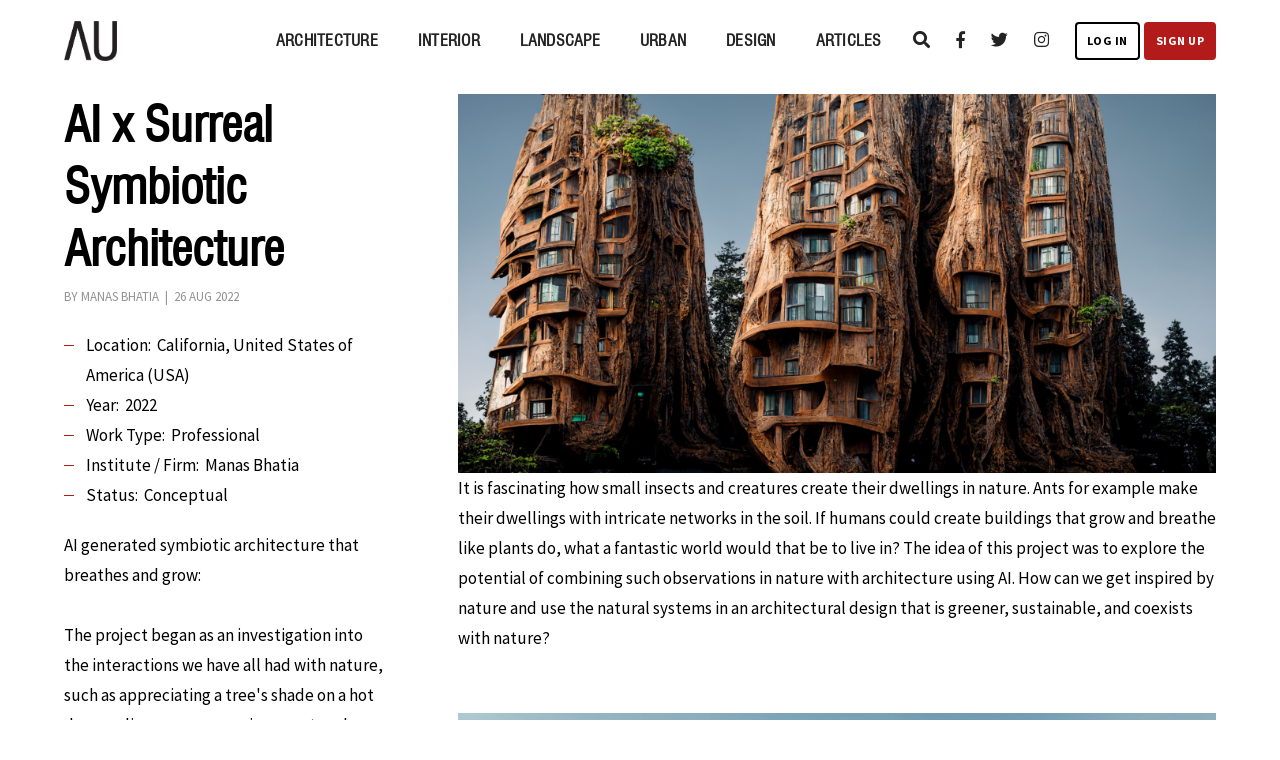

--- FILE ---
content_type: text/html; charset=UTF-8
request_url: https://www.architectureurbanism.com/Projects/view_project/R1FHblJtRHMzVGc3d3ZtRVlJdEsrdz09
body_size: 14256
content:
<!doctype html>
<html class="no-js" lang="en">

<head>
	<link rel="shortcut icon" href="https://www.architectureurbanism.com/assets/images/favicon.png">
	<!-- title -->
	<title>AI x Surreal Symbiotic Architecture | Architecture Urbanism</title>
	<meta charset="utf-8">
	<meta http-equiv="X-UA-Compatible" content="IE=edge" />
	<meta name="viewport" content="width=device-width,initial-scale=1.0,maximum-scale=1" />
	<meta name="author" content="">
	<!--Facebook meta data-->
	<meta property="og:url" content="https://www.architectureurbanism.com/Projects/view_project/R1FHblJtRHMzVGc3d3ZtRVlJdEsrdz09" />
	<meta property="og:type" content="website" />
	<meta property="og:title" content="AI x Surreal Symbiotic Architecture | Architecture Urbanism" />

	<meta property="og:description" content="AI generated symbiotic architecture that breathes and grow:

The project began as an investigation into the interactions we have all had with nature, such as appreciating a tree's shade on a hot day, reading a newspaper in a courtyard under a tree, or simply hanging out in a park to take in the changing hues of the leaves. Building on these observations, came the idea of a "utopian future" in which buildings are not machines made of steel or concrete is presented. Instead, the structure is alive and has the ability to grow and breathe. Imagine a Hyperion tree (coast redwood tree in California that is considered the world's tallest known living tree, measuring 115.92 m) that has been hollowed out, with apartments facing inward and natural light flooding in to create an enchanting bio-atrium. Magical and yet, in a natural way, so pragmatist. Is it possible to design symbiotic architecture? Can structures grow? Can the envelope in which we live breathe as creatures do instead of us dwelling in air-conditioned concrete and glass boxes we call apartments?" 

The design is achieved by using AI tools like Midjourney to imagine a surreal future that has ‘symbiotic’ architectural apartment towers that look like giant hollow redwood trees. Inspired by the Hyperion tree, the Indian architect seeks to go beyond the realm of physical architectural design to present a series of AI-generated images, and drawings of the apartments that really makes one question the idea of such symbiotic buildings

Building on the deep relationship with nature Manas has been exploring the ideas of how patterns occur in nature, how networks are formed in the dwellings of micro creatures, and how plants behave according to the natural stimuli and such theories. 
"I have always been fascinated by how small insects and creatures create their dwellings in nature. Ants for example create their dwellings with intricate networks in the soil. If humans could create buildings that grow and breathe like plants do, what an amazing world would that be to live in!", quotes Bhatia

Aiding his conceptual research imaginations Manas utilizes the AI program Midjourney, a tool that uses a series of words/phrases termed “prompt” to generate an array of images based on the prompt. For this project a combination of words like “giant”,”hollowed”,”tree”,”stairs”,”facade”and ”plants” were used as the prompt. Then multiple iterations were run and the prompt was altered with the iterations to achieve the desired results. Bhatia comments, "The key aspect of such AI tools is the choice of words. Sometimes one may not achieve the expected result. However, the generated output gives way to an alternative vision that even the user may have not thought of and that is the beauty of it!"

The new age technology and tools available will aid architects and designers to create their visions with more convenience, directly translating their thoughts into drawings, renderings, and 3D models making the industry faster and more efficient. Using technology combined with the knowledge of natural systems, architects may be able to create more biologically integrated designs. 
" />
	<meta property="og:image" content="https://www.architectureurbanism.com/project/102/images/varunmehra.music_giant_hollowed_redwood_tree_which_is_an_apartm_69a049ac-972c-45a4-926b-1e6ac08dfda5.png" />
	<!-- description -->
	<meta name="description" content="AI generated symbiotic architecture that breathes and grow:

The project began as an investigation into the interactions we have all had with nature, such as appreciating a tree's shade on a hot day, reading a newspaper in a courtyard under a tree, or simply hanging out in a park to take in the changing hues of the leaves. Building on these observations, came the idea of a "utopian future" in which buildings are not machines made of steel or concrete is presented. Instead, the structure is alive and has the ability to grow and breathe. Imagine a Hyperion tree (coast redwood tree in California that is considered the world's tallest known living tree, measuring 115.92 m) that has been hollowed out, with apartments facing inward and natural light flooding in to create an enchanting bio-atrium. Magical and yet, in a natural way, so pragmatist. Is it possible to design symbiotic architecture? Can structures grow? Can the envelope in which we live breathe as creatures do instead of us dwelling in air-conditioned concrete and glass boxes we call apartments?" 

The design is achieved by using AI tools like Midjourney to imagine a surreal future that has ‘symbiotic’ architectural apartment towers that look like giant hollow redwood trees. Inspired by the Hyperion tree, the Indian architect seeks to go beyond the realm of physical architectural design to present a series of AI-generated images, and drawings of the apartments that really makes one question the idea of such symbiotic buildings

Building on the deep relationship with nature Manas has been exploring the ideas of how patterns occur in nature, how networks are formed in the dwellings of micro creatures, and how plants behave according to the natural stimuli and such theories. 
"I have always been fascinated by how small insects and creatures create their dwellings in nature. Ants for example create their dwellings with intricate networks in the soil. If humans could create buildings that grow and breathe like plants do, what an amazing world would that be to live in!", quotes Bhatia

Aiding his conceptual research imaginations Manas utilizes the AI program Midjourney, a tool that uses a series of words/phrases termed “prompt” to generate an array of images based on the prompt. For this project a combination of words like “giant”,”hollowed”,”tree”,”stairs”,”facade”and ”plants” were used as the prompt. Then multiple iterations were run and the prompt was altered with the iterations to achieve the desired results. Bhatia comments, "The key aspect of such AI tools is the choice of words. Sometimes one may not achieve the expected result. However, the generated output gives way to an alternative vision that even the user may have not thought of and that is the beauty of it!"

The new age technology and tools available will aid architects and designers to create their visions with more convenience, directly translating their thoughts into drawings, renderings, and 3D models making the industry faster and more efficient. Using technology combined with the knowledge of natural systems, architects may be able to create more biologically integrated designs. 
">
	<!-- keywords -->
	<meta name="keywords" content="futuristic, surrealism, biomimicry, organic, AI, artificialintelligence, midjourney, sustainablility, ">
	<!--Twitter meta data-->

	<meta name="twitter:card" content="summary_large_image">
	<meta name="twitter:title" content="AI x Surreal Symbiotic Architecture | Architecture Urbanism" />
	<meta name="twitter:description" content="AI generated symbiotic architecture that breathes and grow:

The project began as an investigation into the interactions we have all had with nature, such as appreciating a tree's shade on a hot day, reading a newspaper in a courtyard under a tree, or simply hanging out in a park to take in the changing hues of the leaves. Building on these observations, came the idea of a "utopian future" in which buildings are not machines made of steel or concrete is presented. Instead, the structure is alive and has the ability to grow and breathe. Imagine a Hyperion tree (coast redwood tree in California that is considered the world's tallest known living tree, measuring 115.92 m) that has been hollowed out, with apartments facing inward and natural light flooding in to create an enchanting bio-atrium. Magical and yet, in a natural way, so pragmatist. Is it possible to design symbiotic architecture? Can structures grow? Can the envelope in which we live breathe as creatures do instead of us dwelling in air-conditioned concrete and glass boxes we call apartments?" 

The design is achieved by using AI tools like Midjourney to imagine a surreal future that has ‘symbiotic’ architectural apartment towers that look like giant hollow redwood trees. Inspired by the Hyperion tree, the Indian architect seeks to go beyond the realm of physical architectural design to present a series of AI-generated images, and drawings of the apartments that really makes one question the idea of such symbiotic buildings

Building on the deep relationship with nature Manas has been exploring the ideas of how patterns occur in nature, how networks are formed in the dwellings of micro creatures, and how plants behave according to the natural stimuli and such theories. 
"I have always been fascinated by how small insects and creatures create their dwellings in nature. Ants for example create their dwellings with intricate networks in the soil. If humans could create buildings that grow and breathe like plants do, what an amazing world would that be to live in!", quotes Bhatia

Aiding his conceptual research imaginations Manas utilizes the AI program Midjourney, a tool that uses a series of words/phrases termed “prompt” to generate an array of images based on the prompt. For this project a combination of words like “giant”,”hollowed”,”tree”,”stairs”,”facade”and ”plants” were used as the prompt. Then multiple iterations were run and the prompt was altered with the iterations to achieve the desired results. Bhatia comments, "The key aspect of such AI tools is the choice of words. Sometimes one may not achieve the expected result. However, the generated output gives way to an alternative vision that even the user may have not thought of and that is the beauty of it!"

The new age technology and tools available will aid architects and designers to create their visions with more convenience, directly translating their thoughts into drawings, renderings, and 3D models making the industry faster and more efficient. Using technology combined with the knowledge of natural systems, architects may be able to create more biologically integrated designs. 
" />
	<meta name="twitter:image" content="https://www.architectureurbanism.com/project/102/images/varunmehra.music_giant_hollowed_redwood_tree_which_is_an_apartm_69a049ac-972c-45a4-926b-1e6ac08dfda5.png" />
	<!-- description -->
	<meta name="description" content="AI generated symbiotic architecture that breathes and grow:

The project began as an investigation into the interactions we have all had with nature, such as appreciating a tree's shade on a hot day, reading a newspaper in a courtyard under a tree, or simply hanging out in a park to take in the changing hues of the leaves. Building on these observations, came the idea of a "utopian future" in which buildings are not machines made of steel or concrete is presented. Instead, the structure is alive and has the ability to grow and breathe. Imagine a Hyperion tree (coast redwood tree in California that is considered the world's tallest known living tree, measuring 115.92 m) that has been hollowed out, with apartments facing inward and natural light flooding in to create an enchanting bio-atrium. Magical and yet, in a natural way, so pragmatist. Is it possible to design symbiotic architecture? Can structures grow? Can the envelope in which we live breathe as creatures do instead of us dwelling in air-conditioned concrete and glass boxes we call apartments?" 

The design is achieved by using AI tools like Midjourney to imagine a surreal future that has ‘symbiotic’ architectural apartment towers that look like giant hollow redwood trees. Inspired by the Hyperion tree, the Indian architect seeks to go beyond the realm of physical architectural design to present a series of AI-generated images, and drawings of the apartments that really makes one question the idea of such symbiotic buildings

Building on the deep relationship with nature Manas has been exploring the ideas of how patterns occur in nature, how networks are formed in the dwellings of micro creatures, and how plants behave according to the natural stimuli and such theories. 
"I have always been fascinated by how small insects and creatures create their dwellings in nature. Ants for example create their dwellings with intricate networks in the soil. If humans could create buildings that grow and breathe like plants do, what an amazing world would that be to live in!", quotes Bhatia

Aiding his conceptual research imaginations Manas utilizes the AI program Midjourney, a tool that uses a series of words/phrases termed “prompt” to generate an array of images based on the prompt. For this project a combination of words like “giant”,”hollowed”,”tree”,”stairs”,”facade”and ”plants” were used as the prompt. Then multiple iterations were run and the prompt was altered with the iterations to achieve the desired results. Bhatia comments, "The key aspect of such AI tools is the choice of words. Sometimes one may not achieve the expected result. However, the generated output gives way to an alternative vision that even the user may have not thought of and that is the beauty of it!"

The new age technology and tools available will aid architects and designers to create their visions with more convenience, directly translating their thoughts into drawings, renderings, and 3D models making the industry faster and more efficient. Using technology combined with the knowledge of natural systems, architects may be able to create more biologically integrated designs. 
">
	<!-- keywords -->
	<meta name="keywords" content="futuristic, surrealism, biomimicry, organic, AI, artificialintelligence, midjourney, sustainablility, ">
	<!-- favicon -->
	<link rel="shortcut icon" href="/images/favicon.png">
	<!-- animation -->
	<link rel="stylesheet" href="https://www.architectureurbanism.com/assets/css/animate.css" />
	<!-- bootstrap -->
	<link rel="stylesheet" href="https://www.architectureurbanism.com/assets/css/bootstrap.min.css" />
	<!-- et line icon -->
	<link rel="stylesheet" href="https://www.architectureurbanism.com/assets/css/et-line-icons.css" />
	<!-- font-awesome icon -->
	<link rel="stylesheet" href="https://www.architectureurbanism.com/assets/css/font-awesome.min.css" />
	<!-- themify icon -->
	<link rel="stylesheet" href="https://www.architectureurbanism.com/assets/css/themify-icons.css">
	<!-- swiper carousel -->
	<link rel="stylesheet" href="https://www.architectureurbanism.com/assets/css/swiper.min.css">
	<!-- justified gallery  -->
	<link rel="stylesheet" href="https://www.architectureurbanism.com/assets/css/justified-gallery.min.css">
	<!-- magnific popup -->
	<link rel="stylesheet" href="https://www.architectureurbanism.com/assets/css/magnific-popup.css" />

	<!-- bootsnav -->
	<link rel="stylesheet" href="https://www.architectureurbanism.com/assets/css/bootsnav.css">
	<!-- style -->
	<link rel="stylesheet" href="https://www.architectureurbanism.com/assets/css/style.css" />
	<!-- responsive css -->
	<link rel="stylesheet" href="https://www.architectureurbanism.com/assets/css/responsive.css" />
	<!--[if IE]>
            <script src="js/html5shiv.js"></script>
        <![endif]-->

</head>

<body>
	<!-- start header -->
	<header>
		<!-- start navigation -->
		<nav class="navbar navbar-default bootsnav background-white header-light navbar-top navbar-expand-lg nav-box-width">
			<div class="container-fluid nav-header-container padding-five-lr md-padding-five-lr">
				<!-- start logo -->
				<div class="col-auto pl-0">
					<a href="https://www.architectureurbanism.com" title="Architecture Urbanism" class="logo"><img src="https://www.architectureurbanism.com/assets/images/logo.png" data-rjs="https://www.architectureurbanism.com/assets/images/logo.png" class="logo-dark default" alt="ArchUrbanism"><img src="https://www.architectureurbanism.com/assets/images/logo.png" data-rjs="https://www.architectureurbanism.com/assets/images/logo.png" alt="Architecture Urbanism" class="logo-light"></a>
				</div>
				<!-- end logo -->
				<div class="col accordion-menu p-0 justify-content-end">
					<button type="button" class="navbar-toggler collapsed" data-toggle="collapse" data-target="#navbar-collapse-toggle-1">
						<span class="sr-only">toggle navigation</span>
						<span class="icon-bar"></span>
						<span class="icon-bar"></span>
						<span class="icon-bar"></span>
					</button>
					<div class="navbar-collapse collapse justify-content-end" id="navbar-collapse-toggle-1">
						<ul id="accordion" class="nav navbar-nav navbar-left no-margin text-normal" data-in="fadeIn" data-out="fadeOut">


							<li><a href="https://www.architectureurbanism.com/Architecture">Architecture</a> </li>
							<li><a href="https://www.architectureurbanism.com/Interior">Interior</a></li>
							<li><a href="https://www.architectureurbanism.com/Landscape">Landscape</a></li>
							<li><a href="https://www.architectureurbanism.com/Urban">Urban</a></li>
							<li><a href="https://www.architectureurbanism.com/Design">Design</a></li>
							<li><a href="https://www.architectureurbanism.com/Articles">Articles</a></li>

															<li class="lg-none sm-block"><a href="https://www.architectureurbanism.com/login/">Log In</a></li>
								<li class="lg-none sm-block"><a href="https://www.architectureurbanism.com/login/sign_up">Sign Up</a></li>
												</div>
				</div>
				<div class="col-auto p-0">
					<div class="header-searchbar">
						<a href="#search_form" class="header-search-form"><i class="fas fa-search search-button"></i></a>
						<!-- search input-->
						<form id="search_form" method="post" name="search_form" class="mfp-hide search-form-result">
							<div class="search-form position-relative">
								<button type="button" class="fas fa-search close-search search-button" onclick="return search_data();"></button>
								<!-- <input type="text" name="search_txt" id="search_txt"  class="search-input" placeholder="Enter your keywords..........." autocomplete="off">-->
								<input type="text" name="search_box" id="search_box" class="search-input" onclick="get_clear();" placeholder="Enter your keywords..." value="">
								<div class="row">
									<div class="col-12 col-lg-3">
										<div class="select-style big-select">
											<select name="building_type" id="building_type" class="bg-transparent mb-0">
												<option value="">Select Project Type</option>
																									<option value="3">Civic</option>
																									<option value="2">Commercial</option>
																									<option value="15">Cultural</option>
																									<option value="4">Educational</option>
																									<option value="14">Furniture</option>
																									<option value="8">Healthcare</option>
																									<option value="9">Hospitality</option>
																									<option value="6">Industrial</option>
																									<option value="16">Infrastructure</option>
																									<option value="13">Installation</option>
																									<option value="7">Masterplan</option>
																									<option value="12">Pavilion</option>
																									<option value="5">Religious</option>
																									<option value="1">Residential</option>
																									<option value="11">Retail</option>
																									<option value="10">Sports</option>
																							</select>

										</div>
									</div>
									<div class="col-12 col-lg-3">
										<div class="select-style big-select">
											<select name="work" id="work" class="bg-transparent mb-0">
												<option value="">Select By Work</option>
												<option value="Student">Student Work</option>
												<option value="Professional">Professional Work</option>
											</select>
										</div>
									</div>
									<div class="col-12 col-lg-3">
										<div class="select-style big-select">
											<select class="bg-transparent mb-0" name="location_id" id="location_id">
												<option value="">Select Location</option>
																									<option value="1">Afghanistan</option>
																									<option value="2">Albania</option>
																									<option value="3">Algeria</option>
																									<option value="4">Andorra</option>
																									<option value="5">Angola</option>
																									<option value="6">Anguilla</option>
																									<option value="7">Antigua & Barbuda</option>
																									<option value="8">Argentina</option>
																									<option value="9">Armenia</option>
																									<option value="10">Australia</option>
																									<option value="11">Austria</option>
																									<option value="12">Azerbaijan</option>
																									<option value="13">Bahamas</option>
																									<option value="14">Bahrain</option>
																									<option value="15">Bangladesh</option>
																									<option value="16">Barbados</option>
																									<option value="17">Belarus</option>
																									<option value="18">Belgium</option>
																									<option value="19">Belize</option>
																									<option value="20">Benin</option>
																									<option value="21">Bermuda</option>
																									<option value="22">Bhutan</option>
																									<option value="23">Bolivia</option>
																									<option value="24">Bosnia & Herzegovina</option>
																									<option value="25">Botswana</option>
																									<option value="26">Brazil</option>
																									<option value="27">Brunei Darussalam</option>
																									<option value="28">Bulgaria</option>
																									<option value="29">Burkina Faso</option>
																									<option value="31">Burundi</option>
																									<option value="32">Cambodia</option>
																									<option value="33">Cameroon</option>
																									<option value="34">Canada</option>
																									<option value="35">Cape Verde</option>
																									<option value="36">Cayman Islands</option>
																									<option value="37">Central African Republic</option>
																									<option value="38">Chad</option>
																									<option value="39">Chile</option>
																									<option value="40">China</option>
																									<option value="41">Colombia</option>
																									<option value="42">Comoros</option>
																									<option value="43">Congo</option>
																									<option value="44">Costa Rica</option>
																									<option value="45">Croatia</option>
																									<option value="46">Cuba</option>
																									<option value="47">Cyprus</option>
																									<option value="48">Czech Republic</option>
																									<option value="49">Democratic Republic of the Congo</option>
																									<option value="50">Denmark</option>
																									<option value="51">Djibouti</option>
																									<option value="53">Dominica</option>
																									<option value="52">Dominican Republic</option>
																									<option value="54">Ecuador</option>
																									<option value="55">Egypt</option>
																									<option value="56">El Salvador</option>
																									<option value="57">Equatorial Guinea</option>
																									<option value="58">Eritrea</option>
																									<option value="59">Estonia</option>
																									<option value="60">Ethiopia</option>
																									<option value="61">Fiji</option>
																									<option value="62">Finland</option>
																									<option value="63">France</option>
																									<option value="64">French Guiana</option>
																									<option value="65">Gabon</option>
																									<option value="66">Gambia</option>
																									<option value="67">Georgia</option>
																									<option value="68">Germany</option>
																									<option value="69">Ghana</option>
																									<option value="70">Great Britain</option>
																									<option value="71">Greece</option>
																									<option value="72">Grenada</option>
																									<option value="73">Guadeloupe</option>
																									<option value="74">Guatemala</option>
																									<option value="75">Guinea</option>
																									<option value="76">Guinea-Bissau</option>
																									<option value="77">Guyana</option>
																									<option value="78">Haiti</option>
																									<option value="79">Honduras</option>
																									<option value="80">Hungary</option>
																									<option value="81">Iceland</option>
																									<option value="82">India</option>
																									<option value="83">Indonesia</option>
																									<option value="84">Iran</option>
																									<option value="85">Iraq</option>
																									<option value="86">Israel and the Occupied Territories</option>
																									<option value="87">Italy</option>
																									<option value="88">Ivory Coast (Cote d'Ivoire)</option>
																									<option value="89">Jamaica</option>
																									<option value="90">Japan</option>
																									<option value="91">Jordan</option>
																									<option value="92">Kazakhstan</option>
																									<option value="93">Kenya</option>
																									<option value="132">Korea, Democratic Republic of (North Korea)</option>
																									<option value="166">Korea, Republic of (South Korea)</option>
																									<option value="94">Kosovo</option>
																									<option value="95">Kuwait</option>
																									<option value="96">Kyrgyz Republic (Kyrgyzstan)</option>
																									<option value="97">Laos</option>
																									<option value="98">Latvia</option>
																									<option value="99">Lebanon</option>
																									<option value="100">Lesotho</option>
																									<option value="101">Liberia</option>
																									<option value="102">Libya</option>
																									<option value="103">Liechtenstein</option>
																									<option value="104">Lithuania</option>
																									<option value="105">Luxembourg</option>
																									<option value="107">Madagascar</option>
																									<option value="108">Malawi</option>
																									<option value="109">Malaysia</option>
																									<option value="110">Maldives</option>
																									<option value="111">Mali</option>
																									<option value="112">Malta</option>
																									<option value="113">Martinique</option>
																									<option value="114">Mauritania</option>
																									<option value="115">Mauritius</option>
																									<option value="116">Mayotte</option>
																									<option value="117">Mexico</option>
																									<option value="118">Moldova, Republic of</option>
																									<option value="119">Monaco</option>
																									<option value="120">Mongolia</option>
																									<option value="121">Montenegro</option>
																									<option value="122">Montserrat</option>
																									<option value="123">Morocco</option>
																									<option value="124">Mozambique</option>
																									<option value="30">Myanmar/Burma</option>
																									<option value="125">Namibia</option>
																									<option value="126">Nepal</option>
																									<option value="127">Netherlands</option>
																									<option value="128">New Zealand</option>
																									<option value="129">Nicaragua</option>
																									<option value="130">Niger</option>
																									<option value="131">Nigeria</option>
																									<option value="133">Norway</option>
																									<option value="134">Oman</option>
																									<option value="135">Pacific Islands</option>
																									<option value="136">Pakistan</option>
																									<option value="137">Panama</option>
																									<option value="138">Papua New Guinea</option>
																									<option value="139">Paraguay</option>
																									<option value="140">Peru</option>
																									<option value="141">Philippines</option>
																									<option value="142">Poland</option>
																									<option value="143">Portugal</option>
																									<option value="144">Puerto Rico</option>
																									<option value="145">Qatar</option>
																									<option value="106">Republic of Macedonia</option>
																									<option value="146">Reunion</option>
																									<option value="147">Romania</option>
																									<option value="148">Russian Federation</option>
																									<option value="149">Rwanda</option>
																									<option value="150">Saint Kitts and Nevis</option>
																									<option value="151">Saint Lucia</option>
																									<option value="152">Saint Vincent's & Grenadines</option>
																									<option value="153">Samoa</option>
																									<option value="154">Sao Tome and Principe</option>
																									<option value="155">Saudi Arabia</option>
																									<option value="156">Senegal</option>
																									<option value="157">Serbia</option>
																									<option value="158">Seychelles</option>
																									<option value="159">Sierra Leone</option>
																									<option value="160">Singapore</option>
																									<option value="161">Slovak Republic (Slovakia)</option>
																									<option value="162">Slovenia</option>
																									<option value="163">Solomon Islands</option>
																									<option value="164">Somalia</option>
																									<option value="165">South Africa</option>
																									<option value="167">South Sudan</option>
																									<option value="168">Spain</option>
																									<option value="169">Sri Lanka</option>
																									<option value="170">Sudan</option>
																									<option value="171">Suriname</option>
																									<option value="172">Swaziland</option>
																									<option value="173">Sweden</option>
																									<option value="174">Switzerland</option>
																									<option value="175">Syria</option>
																									<option value="176">Tajikistan</option>
																									<option value="177">Tanzania</option>
																									<option value="178">Thailand</option>
																									<option value="179">Timor Leste</option>
																									<option value="180">Togo</option>
																									<option value="181">Trinidad & Tobago</option>
																									<option value="182">Tunisia</option>
																									<option value="183">Turkey</option>
																									<option value="184">Turkmenistan</option>
																									<option value="185">Turks & Caicos Islands</option>
																									<option value="186">Uganda</option>
																									<option value="187">Ukraine</option>
																									<option value="188">United Arab Emirates</option>
																									<option value="189">United Kingdom (UK)</option>
																									<option value="190">United States of America (USA)</option>
																									<option value="191">Uruguay</option>
																									<option value="192">Uzbekistan</option>
																									<option value="193">Venezuela</option>
																									<option value="194">Vietnam</option>
																									<option value="195">Virgin Islands (UK)</option>
																									<option value="196">Virgin Islands (US)</option>
																									<option value="197">Yemen</option>
																									<option value="198">Zambia</option>
																									<option value="199">Zimbabwe</option>
																							</select>
										</div>
									</div>

									<div class="col-12 col-lg-3">
										<div class="select-style big-select">
											<select name="year" id="year" class="bg-transparent mb-0">
												<option value="">Select year</option>
												<option value="2025">2025</option>
												<option value="2024">2024</option>
												<option value="2023">2023</option>
												<option value="2022">2022</option>
												<option value="2021">2021</option>
												<option value="2020">2020</option>
												<option value="2019">2019</option>
												<option value="2018">2018</option>
												<option value="2017">2017</option>
												<option value="2016">2016</option>
												<option value="2015">2015</option>
												<option value="2014">2014</option>
												<option value="2013">2013</option>
												<option value="2012">2012</option>
												<option value="2011">2011</option>
												<option value="2010">2010</option>
												<option value="2009">2009</option>
												<option value="2008">2008</option>
												<option value="2007">2007</option>
												<option value="2006">2006</option>
												<option value="2005">2005</option>
												<option value="2004">2004</option>
												<option value="2003">2003</option>
												<option value="2002">2002</option>
												<option value="2001">2001</option>
												<option value="1999">1999</option>
												<option value="1998">1998</option>
												<option value="1997">1997</option>
												<option value="1996">1996</option>
												<option value="1995">1995</option>
												<option value="1994">1994</option>
												<option value="1993">1993</option>
												<option value="1992">1992</option>
												<option value="1991">1991</option>
												<option value="1990">1990</option>
											</select>
										</div>
									</div>
								</div>
							</div>
						</form>
					</div>
					<div class="header-social-icon d-none d-md-inline-block">
						<a href="https://www.facebook.com/ArcUrbanism" title="Facebook" target="_blank"><i class="fab fa-facebook-f" aria-hidden="true"></i></a>
						<a href="https://twitter.com/arcurbanism" title="Twitter" target="_blank"><i class="fab fa-twitter"></i></a>
						<a href="https://instagram.com/architectureurbanism__" title="Instagram" target="_blank"><i class="fab fa-instagram"></i></a>

					</div>

					<div class="heder-menu-button d-none d-lg-inline-block">
													<a href="https://www.architectureurbanism.com/login/" class="btn btn-small  btn-transparent-black text-small border-radius-4 lg-margin-15px-right d-table d-lg-inline-block md-margin-lr-auto">Log In</a>
							<a href="https://www.architectureurbanism.com/login/sign_up" class="btn-danger btn btn-small text-white button border-radius-4 d-table d-lg-inline-block md-margin-lr-auto">Sign Up</a>
											</div>
				</div>
			</div>
		</nav>
		<!-- end navigation -->
	</header>

	<!-- end header -->
	<script>
		function get_clear() {
			document.getElementById('search_box').value = '';
		}

		function search_data() {
			var keyword = document.getElementById('search_box').value;
			if (keyword == "") {
				document.getElementById('search_box').value = '';
			}

			document.getElementById("search_form").action = "https://architectureurbanism.com/Search/search_projects";
			document.getElementById("search_form").submit();
		}
	</script>        <!-- end header -->
        <section class="padding-five-top">
        	<div class="container-fluid padding-five-lr md-padding-five-lr">
        		<div class="row">
        			<div class="col-md-4   ptext-left padding-30px-tb sm-no-padding-bottom sm-no-margin sm-padding-80px-top padding-five-right">
        				<h4 style="margin: auto;"">AI x Surreal Symbiotic Architecture</h4>
        				<div class=" author padding-20px-bottom ">
        					<span class=" text-medium-gray text-uppercase text-small d-inline-block">By<a href="https://www.architectureurbanism.com/Profile/profile_view/dzZGUEVlOGh0YTJqOThVVHI5YXdJQT09" class="text-medium-gray"> Manas Bhatia</a>&nbsp;&nbsp;|&nbsp;&nbsp;26 Aug 2022</span>
        			</div>
        			<ul class="list-style-3 text-title">
        				<li><span class="d-inline-block text-title">Location: &nbsp;California, United States of America (USA)</span></li>
        				        				<li><span class="d-inline-block text-title">Year: &nbsp;2022</span></li>
        				<li><span class="d-inline-block text-title">Work Type: &nbsp;Professional</span></li>
        				        					<li><span class="d-inline-block text-title">Institute / Firm: &nbsp; </span>Manas Bhatia</li>
        				        				        					<li><span class="d-inline-block text-title">Status: &nbsp;Conceptual</span></li>
        				        				        				
        			</ul>
        			<p class="padding-20px-top">AI generated symbiotic architecture that breathes and grow:<br />
<br />
The project began as an investigation into the interactions we have all had with nature, such as appreciating a tree's shade on a hot day, reading a newspaper in a courtyard under a tree, or simply hanging out in a park to take in the changing hues of the leaves. Building on these observations, came the idea of a "utopian future" in which buildings are not machines made of steel or concrete is presented. Instead, the structure is alive and has the ability to grow and breathe. Imagine a Hyperion tree (coast redwood tree in California that is considered the world's tallest known living tree, measuring 115.92 m) that has been hollowed out, with apartments facing inward and natural light flooding in to create an enchanting bio-atrium. Magical and yet, in a natural way, so pragmatist. Is it possible to design symbiotic architecture? Can structures grow? Can the envelope in which we live breathe as creatures do instead of us dwelling in air-conditioned concrete and glass boxes we call apartments?" <br />
<br />
The design is achieved by using AI tools like Midjourney to imagine a surreal future that has ‘symbiotic’ architectural apartment towers that look like giant hollow redwood trees. Inspired by the Hyperion tree, the Indian architect seeks to go beyond the realm of physical architectural design to present a series of AI-generated images, and drawings of the apartments that really makes one question the idea of such symbiotic buildings<br />
<br />
Building on the deep relationship with nature Manas has been exploring the ideas of how patterns occur in nature, how networks are formed in the dwellings of micro creatures, and how plants behave according to the natural stimuli and such theories. <br />
"I have always been fascinated by how small insects and creatures create their dwellings in nature. Ants for example create their dwellings with intricate networks in the soil. If humans could create buildings that grow and breathe like plants do, what an amazing world would that be to live in!", quotes Bhatia<br />
<br />
Aiding his conceptual research imaginations Manas utilizes the AI program Midjourney, a tool that uses a series of words/phrases termed “prompt” to generate an array of images based on the prompt. For this project a combination of words like “giant”,”hollowed”,”tree”,”stairs”,”facade”and ”plants” were used as the prompt. Then multiple iterations were run and the prompt was altered with the iterations to achieve the desired results. Bhatia comments, "The key aspect of such AI tools is the choice of words. Sometimes one may not achieve the expected result. However, the generated output gives way to an alternative vision that even the user may have not thought of and that is the beauty of it!"<br />
<br />
The new age technology and tools available will aid architects and designers to create their visions with more convenience, directly translating their thoughts into drawings, renderings, and 3D models making the industry faster and more efficient. Using technology combined with the knowledge of natural systems, architects may be able to create more biologically integrated designs. <br />
</p>

        			<div class="margin-20px-top text-left">
        				<span class="text-medium-gray text-uppercase text-extra-small d-inline-block">
        					        								<a class="text-uppercase text-small text-medium-gray" href="https://www.architectureurbanism.com/Architecture">Architecture</a>
        					        					        								&nbsp;&nbsp;|&nbsp;&nbsp;<a class="text-uppercase text-small text-medium-gray" href="https://www.architectureurbanism.com/Search/search_projects/2" class="text-uppercase text-small text-medium-gray">Commercial</a>
        								<!-- <a class="text-uppercase text-small text-medium-gray" href="https://www.architectureurbanism.com/Search/building_type/2/Commercial" class="text-uppercase text-small text-medium-gray">Commercial</a> -->
        					        								&nbsp;&nbsp;|&nbsp;&nbsp;<a class="text-uppercase text-small text-medium-gray" href="https://www.architectureurbanism.com/Search/search_projects/16" class="text-uppercase text-small text-medium-gray">Infrastructure</a>
        								<!-- <a class="text-uppercase text-small text-medium-gray" href="https://www.architectureurbanism.com/Search/building_type/16/Infrastructure" class="text-uppercase text-small text-medium-gray">Infrastructure</a> -->
        					        								&nbsp;&nbsp;|&nbsp;&nbsp;<a class="text-uppercase text-small text-medium-gray" href="https://www.architectureurbanism.com/Search/search_projects/1" class="text-uppercase text-small text-medium-gray">Residential</a>
        								<!-- <a class="text-uppercase text-small text-medium-gray" href="https://www.architectureurbanism.com/Search/building_type/1/Residential" class="text-uppercase text-small text-medium-gray">Residential</a> -->
        					        					<!-- <a class="btn btn-very-small btn-transparent-dark-gray btn-rounded lg-margin-15px-bottom d-lg-inline-block" href="#">Architecture</a> -->
        				</span>
        				        			</div>
        			<div class="elements-social social-icon-style-8">
        				<ul class="medium-icon">
        					        					<li><a class="facebook" href="http://www.facebook.com/share.php?u=https://www.architectureurbanism.com/Projects/view_project/R1FHblJtRHMzVGc3d3ZtRVlJdEsrdz09" target="_blank"><i class="fab fa-facebook-f"></i></a></li>
        					<li><a class="linkedin" href="http://www.linkedin.com/shareArticle?mini=true&amp;url=https://www.architectureurbanism.com/Projects/view_project/R1FHblJtRHMzVGc3d3ZtRVlJdEsrdz09" target="_blank"><i class="fab fa-linkedin-in"></i></a></li>
        					<li><a class="twitter" href="https://twitter.com/share?url=https://www.architectureurbanism.com/Projects/view_project/R1FHblJtRHMzVGc3d3ZtRVlJdEsrdz09" target="_blank"><i class="fab fa-twitter"></i></a></li>
        					<!-- 	<li><a class="twitter" href="#" target="_blank"><i class="fab fa-twitter"></i></a></li>
        						<li><a class="linkedin" href="#" target="_blank"><i class="fab fa-linkedin-in"></i></a></li>
        						<li><a class="whatsapp" href="#" target="_blank"><i class="fab fa-whatsapp"></i></a></li>
        						<li><a class="pinterest" href="#" target="_blank"><i class="fab fa-pinterest"></i></a></li> -->
        				</ul>
        			</div>
        		</div>
        		<div class="col-md-8 justify-content-center ptext-left padding-30px-tb no-padding-lr sm-no-padding-bottom  sm-no-margin">
        			
        				<!-- start post item -->
        				<div class="col-12  margin-60px-bottom sm-margin-30px-bottom text-center text-md-left">
        					<p> <img src="https://www.architectureurbanism.com/project/102/images/varunmehra.music_giant_hollowed_redwood_tree_which_is_an_apartm_69a049ac-972c-45a4-926b-1e6ac08dfda5.png" alt="">
        						It is fascinating how small insects and creatures create their dwellings in nature. Ants for example make their dwellings with intricate networks in the soil. If humans could create buildings that grow and breathe like plants do, what a fantastic world would that be to live in? The idea of this project was to explore the potential of combining such observations in nature with architecture using AI. How can we get inspired by nature and use the natural systems in an architectural design that is greener, sustainable,
 and coexists with nature?        					</p>
        				</div>
        			
        				<!-- start post item -->
        				<div class="col-12  margin-60px-bottom sm-margin-30px-bottom text-center text-md-left">
        					<p> <img src="https://www.architectureurbanism.com/project/102/images/varunmehra.music_giant_hollowed_redwood_tree_which_is_an_apartm_3f4f70ce-7bfa-48a3-be5d-cfd322b3a536.png" alt="">
        						Exterior view of a single tower with bio-receptive skin/building envelope        					</p>
        				</div>
        			
        				<!-- start post item -->
        				<div class="col-12  margin-60px-bottom sm-margin-30px-bottom text-center text-md-left">
        					<p> <img src="https://www.architectureurbanism.com/project/102/images/varunmehra.music_giant_hollowed_redwood_tree_which_is_an_apartm_7bb59642-1679-439b-90fa-668898768ea7.png" alt="">
        						Surreal, arched entrance to the tower with openings to allow natural light inside the structure        					</p>
        				</div>
        			
        				<!-- start post item -->
        				<div class="col-12  margin-60px-bottom sm-margin-30px-bottom text-center text-md-left">
        					<p> <img src="https://www.architectureurbanism.com/project/102/images/varunmehra.music_giant_hollowed_redwood_tree_which_is_an_apartm_9aa1d369-13e4-4dad-8e73-09ed02eda32e.png" alt="">
        						Exterior view of a network of apartments interconnected in an organic fashion         					</p>
        				</div>
        			
        				<!-- start post item -->
        				<div class="col-12  margin-60px-bottom sm-margin-30px-bottom text-center text-md-left">
        					<p> <img src="https://www.architectureurbanism.com/project/102/images/varunmehra.music_giant_hollowed_redwood_tree_which_is_an_apartm_037b13c1-f41d-48d7-b5d7-da5c7539f892.png" alt="">
        						Exterior view of a single housing tower with bio-receptive skin/building envelope         					</p>
        				</div>
        			
        				<!-- start post item -->
        				<div class="col-12  margin-60px-bottom sm-margin-30px-bottom text-center text-md-left">
        					<p> <img src="https://www.architectureurbanism.com/project/102/images/varunmehra.music_giant_hollowed_redwood_tree_which_is_an_apartm_38b4a273-9636-4ca4-9f6e-5eafb63e474c (1).png" alt="">
        						The central spine acts as the structural core for the tower. Organic structural support extends from the spine to support the housing tower        					</p>
        				</div>
        			
        				<!-- start post item -->
        				<div class="col-12  margin-60px-bottom sm-margin-30px-bottom text-center text-md-left">
        					<p> <img src="https://www.architectureurbanism.com/project/102/images/varunmehra.music_giant_hollowed_redwood_tree_which_is_an_apartm_057975b1-97af-413f-b9f4-0250beae7135.png" alt="">
        						Symbiotic building facade        					</p>
        				</div>
        			
        				<!-- start post item -->
        				<div class="col-12  margin-60px-bottom sm-margin-30px-bottom text-center text-md-left">
        					<p> <img src="https://www.architectureurbanism.com/project/102/images/varunmehra.music_technical_drafted_construction_section_drawing_f158d2df-94e0-421b-ab45-f1832f607869.png" alt="">
        						AI-generated drawings of the housing towers        					</p>
        				</div>
        			
        				<!-- start post item -->
        				<div class="col-12  margin-60px-bottom sm-margin-30px-bottom text-center text-md-left">
        					<p> <img src="https://www.architectureurbanism.com/project/102/images/varunmehra.music_technical_drafted_construction_section_drawing_1939b012-2724-412f-9a7c-f0d7c9f7652b.png" alt="">
        						AI-generated drawings of the housing towers        					</p>
        				</div>
        			
        				<!-- start post item -->
        				<div class="col-12  margin-60px-bottom sm-margin-30px-bottom text-center text-md-left">
        					<p> <img src="https://www.architectureurbanism.com/project/102/images/varunmehra.music_technical_drafted_construction_section_drawing_0dfd8ffd-c423-40e1-94ca-681af0e63312.png" alt="">
        						AI-generated drawings of the housing towers        					</p>
        				</div>
        			
        				<!-- start post item -->
        				<div class="col-12  margin-60px-bottom sm-margin-30px-bottom text-center text-md-left">
        					<p> <img src="https://www.architectureurbanism.com/project/102/images/varunmehra.music_giant_hollowed_redwood_tree_which_is_an_apartm_fa6a4d61-5391-4236-95ab-b617127f38dd.png" alt="">
        						        					</p>
        				</div>
        			
        				<!-- start post item -->
        				<div class="col-12  margin-60px-bottom sm-margin-30px-bottom text-center text-md-left">
        					<p> <img src="https://www.architectureurbanism.com/project/102/images/varunmehra.music_giant_hollowed_redwood_tree_which_is_an_apartm_dd7b768f-8061-4f7b-af64-e5f71d5951ef.png" alt="">
        						Interior view of the tower with openings to bring in natural light        					</p>
        				</div>
        			
        				<!-- start post item -->
        				<div class="col-12  margin-60px-bottom sm-margin-30px-bottom text-center text-md-left">
        					<p> <img src="https://www.architectureurbanism.com/project/102/images/varunmehra.music_giant_hollowed_redwood_tree_which_is_an_apartm_d08263a8-9bbc-42aa-b039-9b5301a7c7ae.png" alt="">
        						External view of towers in an urban setting        					</p>
        				</div>
        			
        				<!-- start post item -->
        				<div class="col-12  margin-60px-bottom sm-margin-30px-bottom text-center text-md-left">
        					<p> <img src="https://www.architectureurbanism.com/project/102/images/varunmehra.music_giant_hollowed_redwood_tree_which_is_an_apartm_d94b078a-3a30-4ace-829f-0bfa70f9e9c2.png" alt="">
        						        					</p>
        				</div>
        			        			<!-- end post item -->

        		</div>
        	</div>
        	</div>
        </section><footer class="footer-classic-dark bg-dark-footer">
            
            <div class="container-fluid padding-five-lr md-padding-15px-lr">
                <div class="footer-bottom border-top border-color-medium-dark-gray text-white padding-20px-top ">
                    <div class="row">
                        <!-- start copyright -->
                        <div class="col-lg-8 col-md-6 text-small text-md-left text-center"><h3>ARCHITECTURE URBANISM  </h3>  </div>
                        <div class="col-lg-4 col-md-6 text-small text-md-right text-center">Founded by Nirav Jhaveri<br/><a href="https://www.architectureurbanism.com/about" target="_blank" class="text-white" title="About">About</a> | <a href="https://www.architectureurbanism.com/contact" target="_blank" class="text-white" title="Contact">Contact</a> | <a href="https://www.architectureurbanism.com/login/terms" target="_blank" class="text-white" title="Terms & Conditions">Terms of Service</a> | <a href="https://www.architectureurbanism.com/login/privacy" target="_blank" class="text-white" title="Privacy Policy">Privacy Policy</a>  <br/>&COPY; 2026.  All Rights Reserved. Powered by <a href="http://www.turtlenode.com/" target="_blank" class="text-white" title="turtlenode">turtlenode</a><br/>This site is protected by reCAPTCHA and the Google</div>
                        <!-- end copyright -->
                    </div>
                </div>
            </div>
        </footer> <script type="text/javascript" src="https://www.architectureurbanism.com/assets/js/jquery.js"></script>
 <script type="text/javascript" src="https://www.architectureurbanism.com/assets/js/modernizr.js"></script>
 <script type="text/javascript" src="https://www.architectureurbanism.com/assets/js/bootstrap.bundle.js"></script>
 <script type="text/javascript" src="https://www.architectureurbanism.com/assets/js/jquery.easing.1.3.js"></script>
 <script type="text/javascript" src="https://www.architectureurbanism.com/assets/js/skrollr.min.js"></script>
 <script type="text/javascript" src="https://www.architectureurbanism.com/assets/js/smooth-scroll.js"></script>
 <script type="text/javascript" src="https://www.architectureurbanism.com/assets/js/jquery.appear.js"></script>
 <!-- menu navigation -->
 <script type="text/javascript" src="https://www.architectureurbanism.com/assets/js/bootsnav.js"></script>
 <script type="text/javascript" src="https://www.architectureurbanism.com/assets/js/jquery.nav.js"></script>
 <!-- animation -->
 <script type="text/javascript" src="https://www.architectureurbanism.com/assets/js/wow.min.js"></script>
 <!-- page scroll -->
 <script type="text/javascript" src="https://www.architectureurbanism.com/assets/js/page-scroll.js"></script>
 <!-- swiper carousel -->
 <script type="text/javascript" src="https://www.architectureurbanism.com/assets/js/swiper.min.js"></script>
 <!-- counter -->
 <script type="text/javascript" src="https://www.architectureurbanism.com/assets/js/jquery.count-to.js"></script>
 <!-- parallax -->
 <script type="text/javascript" src="https://www.architectureurbanism.com/assets/js/jquery.stellar.js"></script>
 <!-- magnific popup -->
 <script type="text/javascript" src="https://www.architectureurbanism.com/assets/js/jquery.magnific-popup.min.js"></script>
 <!-- portfolio with shorting tab -->
 <script type="text/javascript" src="https://www.architectureurbanism.com/assets/js/isotope.pkgd.min.js"></script>
 <!-- images loaded -->
 <script type="text/javascript" src="https://www.architectureurbanism.com/assets/js/imagesloaded.pkgd.min.js"></script>
 <!-- pull menu -->
 <script type="text/javascript" src="https://www.architectureurbanism.com/assets/js/classie.js"></script>
 <script type="text/javascript" src="https://www.architectureurbanism.com/assets/js/hamburger-menu.js"></script>
 <!-- counter  -->
 <script type="text/javascript" src="https://www.architectureurbanism.com/assets/js/counter.js"></script>
 <!-- fit video  -->
 <script type="text/javascript" src="https://www.architectureurbanism.com/assets/js/jquery.fitvids.js"></script>
 <!-- skill bars  -->
 <script type="text/javascript" src="https://www.architectureurbanism.com/assets/js/skill.bars.jquery.js"></script>
 <!-- justified gallery  -->
 <script type="text/javascript" src="https://www.architectureurbanism.com/assets/js/justified-gallery.min.js"></script>
 <!--pie chart-->
 <script type="text/javascript" src="https://www.architectureurbanism.com/assets/js/jquery.easypiechart.min.js"></script>
 <!-- retina -->
 <script type="text/javascript" src="https://www.architectureurbanism.com/assets/js/retina.min.js"></script>
 <script type="text/javascript" src="https://cdn.datatables.net/1.11.3/js/jquery.dataTables.min.js"></script>
 <script type="text/javascript" src="https://cdn.datatables.net/1.11.3/js/dataTables.bootstrap4.min.js"></script>
 <script>
     $(document).ready(function() {
    $('#example').DataTable();
} );
 </script>
 <!-- setting -->
 <script type="text/javascript" src="https://www.architectureurbanism.com/assets/js/main.js"></script>

 <script type="text/javascript">
     // add row
     $("#addRow").click(function() {
         var file_count = parseInt($("#file_count").val());
         var html = '';
         html += '<div  id="inputFormRow_' + (file_count + 1) + '">';
         html += '<div class="input-group mb-3" style="padding:20px 30px;background:#f2f2f2">';
         html += '<div id="img-preview_' + (file_count + 1) + '"></div>';
         html += '<input type="file" onchange="getImgData(' + (file_count + 1) + ')" name="project_file_' + (file_count + 1) + '" id="project_file_' + (file_count + 1) + '" class="input-bg" placeholder="Enter file" autocomplete="off">';
         html += '<textarea name="project_desc_' + (file_count + 1) + '"  class="input-bg" placeholder="Enter Description" autocomplete="off"></textarea>';
         html += '<button id="removeRow' + (file_count + 1) + '" onclick="remove_img(' + (file_count + 1) + ')"  type="button" class="btn btn-danger btn-small border-radius-4 no-padding-tb">Remove</button>';
         html += '</div>';

         $('#newRow').append(html);
         file_count++;
         $("#file_count").val(file_count);
     });

     // remove row
     function remove_img(id) {
         var file_count = $("#file_count").val();
         $('#inputFormRow_' + id).remove();

         $("#file_count").val(file_count - 1);

     }

     function remove_image1(id, project_id = '') {

         if (project_id != "") {
             var confirm_result = confirm("Are you sure you want to remove image?");
             if (confirm_result == true) {
                 $('#inputFormRow_' + id).remove();
                 var file_count = $("#file_count").val();
                 $("#file_count").val(file_count - 1);
                 var func = 'remove_project_image';
                 var path = 'https://architectureurbanism.com/Projects/';

                 $.ajax({
                     url: path + func,
                     type: "POST",
                     data: {
                         project_id: project_id
                     },
                     success: function(data) {
                         var data = JSON.parse(data);
                         alert("Project image Removed successfully");

                     }
                 });
             } else {
                 return false;
             }
         }
     }

     function getImgData(e) {


         var fileInput = document.getElementById('project_file_' + e);

         var filePath = fileInput.value;

         // Allowing file type
         var allowedExtensions =
             /(\.jpg|\.jpeg|\.png|\.gif)$/i;

         if (!allowedExtensions.exec(filePath)) {
             alert('Invalid file type');
             fileInput.value = '';
             return false;
         } else {

             // Image preview
             if (fileInput.files && fileInput.files[0]) {
                 var reader = new FileReader();
                 reader.onload = function(e) {
                     document.getElementById(
                             'imagePreview' + e).innerHTML =
                         '<img src="' + e.target.result +
                         '"/>';
                 };

                 reader.readAsDataURL(fileInput.files[0]);
             }
         }
         /* 	if (fileInput.size > 1000000) // 2 MiB for bytes.
         			{
         			alert("File size must under 4MiB!");
         			//fileInput.value = '';
         			return;
         			} */
         var image = document.getElementById("project_file_" + e);
         if (typeof(image.files) != "undefined") {
             var size = parseFloat(image.files[0].size / (1024 * 1024)).toFixed(2);
             if (size > 4) {
                 alert('Please select image size less than 4 MB');
                 document.getElementById("project_file_" + e).value = null;
                 return false;
             } else {
                 var file_count = $("#file_count").val();
                 var imgPreview = document.getElementById("img-preview_" + e);
                 var chooseFile = document.getElementById("project_file_" + e);
                 console.log('This file size is: ' + chooseFile.size / 1024 / 1024 + "MiB");
                 const files = chooseFile.files[0];
                 if (files) {
                     const fileReader = new FileReader();
                     fileReader.readAsDataURL(files);
                     fileReader.addEventListener("load", function() {
                         imgPreview.style.display = "block";
                         imgPreview.innerHTML = '<img src="' + this.result + '" />';
                     });
                 }
             }
         } else {
             alert("This browser does not support HTML5.");
         }




     }
 </script>

 <script>
     /*      
$(document).ready(function() {
    $(window).on("contextmenu",function(e){
       return false;
    }); 
}); 
 document.onkeydown = function (e) {
    e = e || window.event;//Get event
    if (e.ctrlKey) {
        var c = e.which || e.keyCode;//Get key code
        switch (c) {
            case 83://Block Ctrl+S
            case 87://Block Ctrl+W --Not work in Chrome
            case 73://Block Ctrl+I
            case 67: //Block Ctrl+C
                e.preventDefault();     
                e.stopPropagation();
            break;
        }
    }
}; */
 </script>
 <script src="https://www.google.com/recaptcha/api.js?render=6Lc4EvgdAAAAAG1yudc4XG4JTqY2zi9K3p4_0VaR"></script>
 <script>
     $(document).ready(function() {
         setInterval(function() {
             grecaptcha.ready(function() {
                 grecaptcha.execute('6Lc4EvgdAAAAAG1yudc4XG4JTqY2zi9K3p4_0VaR', {
                     action: 'contactForm'
                 }).then(function(token) {
                     $('#token').val(token);
                     $('#action').val('contactForm');
                 });
             });
         }, 3000);
     });
 </script>
 
 <!-- Global site tag (gtag.js) - Google Analytics -->
<script async src="https://www.googletagmanager.com/gtag/js?id=UA-219647891-1"></script>
<script>
  window.dataLayer = window.dataLayer || [];
  function gtag(){dataLayer.push(arguments);}
  gtag('js', new Date());

  gtag('config', 'UA-219647891-1');
</script>

--- FILE ---
content_type: text/html; charset=utf-8
request_url: https://www.google.com/recaptcha/api2/anchor?ar=1&k=6Lc4EvgdAAAAAG1yudc4XG4JTqY2zi9K3p4_0VaR&co=aHR0cHM6Ly93d3cuYXJjaGl0ZWN0dXJldXJiYW5pc20uY29tOjQ0Mw..&hl=en&v=PoyoqOPhxBO7pBk68S4YbpHZ&size=invisible&anchor-ms=20000&execute-ms=30000&cb=7kwaba2g51a6
body_size: 49784
content:
<!DOCTYPE HTML><html dir="ltr" lang="en"><head><meta http-equiv="Content-Type" content="text/html; charset=UTF-8">
<meta http-equiv="X-UA-Compatible" content="IE=edge">
<title>reCAPTCHA</title>
<style type="text/css">
/* cyrillic-ext */
@font-face {
  font-family: 'Roboto';
  font-style: normal;
  font-weight: 400;
  font-stretch: 100%;
  src: url(//fonts.gstatic.com/s/roboto/v48/KFO7CnqEu92Fr1ME7kSn66aGLdTylUAMa3GUBHMdazTgWw.woff2) format('woff2');
  unicode-range: U+0460-052F, U+1C80-1C8A, U+20B4, U+2DE0-2DFF, U+A640-A69F, U+FE2E-FE2F;
}
/* cyrillic */
@font-face {
  font-family: 'Roboto';
  font-style: normal;
  font-weight: 400;
  font-stretch: 100%;
  src: url(//fonts.gstatic.com/s/roboto/v48/KFO7CnqEu92Fr1ME7kSn66aGLdTylUAMa3iUBHMdazTgWw.woff2) format('woff2');
  unicode-range: U+0301, U+0400-045F, U+0490-0491, U+04B0-04B1, U+2116;
}
/* greek-ext */
@font-face {
  font-family: 'Roboto';
  font-style: normal;
  font-weight: 400;
  font-stretch: 100%;
  src: url(//fonts.gstatic.com/s/roboto/v48/KFO7CnqEu92Fr1ME7kSn66aGLdTylUAMa3CUBHMdazTgWw.woff2) format('woff2');
  unicode-range: U+1F00-1FFF;
}
/* greek */
@font-face {
  font-family: 'Roboto';
  font-style: normal;
  font-weight: 400;
  font-stretch: 100%;
  src: url(//fonts.gstatic.com/s/roboto/v48/KFO7CnqEu92Fr1ME7kSn66aGLdTylUAMa3-UBHMdazTgWw.woff2) format('woff2');
  unicode-range: U+0370-0377, U+037A-037F, U+0384-038A, U+038C, U+038E-03A1, U+03A3-03FF;
}
/* math */
@font-face {
  font-family: 'Roboto';
  font-style: normal;
  font-weight: 400;
  font-stretch: 100%;
  src: url(//fonts.gstatic.com/s/roboto/v48/KFO7CnqEu92Fr1ME7kSn66aGLdTylUAMawCUBHMdazTgWw.woff2) format('woff2');
  unicode-range: U+0302-0303, U+0305, U+0307-0308, U+0310, U+0312, U+0315, U+031A, U+0326-0327, U+032C, U+032F-0330, U+0332-0333, U+0338, U+033A, U+0346, U+034D, U+0391-03A1, U+03A3-03A9, U+03B1-03C9, U+03D1, U+03D5-03D6, U+03F0-03F1, U+03F4-03F5, U+2016-2017, U+2034-2038, U+203C, U+2040, U+2043, U+2047, U+2050, U+2057, U+205F, U+2070-2071, U+2074-208E, U+2090-209C, U+20D0-20DC, U+20E1, U+20E5-20EF, U+2100-2112, U+2114-2115, U+2117-2121, U+2123-214F, U+2190, U+2192, U+2194-21AE, U+21B0-21E5, U+21F1-21F2, U+21F4-2211, U+2213-2214, U+2216-22FF, U+2308-230B, U+2310, U+2319, U+231C-2321, U+2336-237A, U+237C, U+2395, U+239B-23B7, U+23D0, U+23DC-23E1, U+2474-2475, U+25AF, U+25B3, U+25B7, U+25BD, U+25C1, U+25CA, U+25CC, U+25FB, U+266D-266F, U+27C0-27FF, U+2900-2AFF, U+2B0E-2B11, U+2B30-2B4C, U+2BFE, U+3030, U+FF5B, U+FF5D, U+1D400-1D7FF, U+1EE00-1EEFF;
}
/* symbols */
@font-face {
  font-family: 'Roboto';
  font-style: normal;
  font-weight: 400;
  font-stretch: 100%;
  src: url(//fonts.gstatic.com/s/roboto/v48/KFO7CnqEu92Fr1ME7kSn66aGLdTylUAMaxKUBHMdazTgWw.woff2) format('woff2');
  unicode-range: U+0001-000C, U+000E-001F, U+007F-009F, U+20DD-20E0, U+20E2-20E4, U+2150-218F, U+2190, U+2192, U+2194-2199, U+21AF, U+21E6-21F0, U+21F3, U+2218-2219, U+2299, U+22C4-22C6, U+2300-243F, U+2440-244A, U+2460-24FF, U+25A0-27BF, U+2800-28FF, U+2921-2922, U+2981, U+29BF, U+29EB, U+2B00-2BFF, U+4DC0-4DFF, U+FFF9-FFFB, U+10140-1018E, U+10190-1019C, U+101A0, U+101D0-101FD, U+102E0-102FB, U+10E60-10E7E, U+1D2C0-1D2D3, U+1D2E0-1D37F, U+1F000-1F0FF, U+1F100-1F1AD, U+1F1E6-1F1FF, U+1F30D-1F30F, U+1F315, U+1F31C, U+1F31E, U+1F320-1F32C, U+1F336, U+1F378, U+1F37D, U+1F382, U+1F393-1F39F, U+1F3A7-1F3A8, U+1F3AC-1F3AF, U+1F3C2, U+1F3C4-1F3C6, U+1F3CA-1F3CE, U+1F3D4-1F3E0, U+1F3ED, U+1F3F1-1F3F3, U+1F3F5-1F3F7, U+1F408, U+1F415, U+1F41F, U+1F426, U+1F43F, U+1F441-1F442, U+1F444, U+1F446-1F449, U+1F44C-1F44E, U+1F453, U+1F46A, U+1F47D, U+1F4A3, U+1F4B0, U+1F4B3, U+1F4B9, U+1F4BB, U+1F4BF, U+1F4C8-1F4CB, U+1F4D6, U+1F4DA, U+1F4DF, U+1F4E3-1F4E6, U+1F4EA-1F4ED, U+1F4F7, U+1F4F9-1F4FB, U+1F4FD-1F4FE, U+1F503, U+1F507-1F50B, U+1F50D, U+1F512-1F513, U+1F53E-1F54A, U+1F54F-1F5FA, U+1F610, U+1F650-1F67F, U+1F687, U+1F68D, U+1F691, U+1F694, U+1F698, U+1F6AD, U+1F6B2, U+1F6B9-1F6BA, U+1F6BC, U+1F6C6-1F6CF, U+1F6D3-1F6D7, U+1F6E0-1F6EA, U+1F6F0-1F6F3, U+1F6F7-1F6FC, U+1F700-1F7FF, U+1F800-1F80B, U+1F810-1F847, U+1F850-1F859, U+1F860-1F887, U+1F890-1F8AD, U+1F8B0-1F8BB, U+1F8C0-1F8C1, U+1F900-1F90B, U+1F93B, U+1F946, U+1F984, U+1F996, U+1F9E9, U+1FA00-1FA6F, U+1FA70-1FA7C, U+1FA80-1FA89, U+1FA8F-1FAC6, U+1FACE-1FADC, U+1FADF-1FAE9, U+1FAF0-1FAF8, U+1FB00-1FBFF;
}
/* vietnamese */
@font-face {
  font-family: 'Roboto';
  font-style: normal;
  font-weight: 400;
  font-stretch: 100%;
  src: url(//fonts.gstatic.com/s/roboto/v48/KFO7CnqEu92Fr1ME7kSn66aGLdTylUAMa3OUBHMdazTgWw.woff2) format('woff2');
  unicode-range: U+0102-0103, U+0110-0111, U+0128-0129, U+0168-0169, U+01A0-01A1, U+01AF-01B0, U+0300-0301, U+0303-0304, U+0308-0309, U+0323, U+0329, U+1EA0-1EF9, U+20AB;
}
/* latin-ext */
@font-face {
  font-family: 'Roboto';
  font-style: normal;
  font-weight: 400;
  font-stretch: 100%;
  src: url(//fonts.gstatic.com/s/roboto/v48/KFO7CnqEu92Fr1ME7kSn66aGLdTylUAMa3KUBHMdazTgWw.woff2) format('woff2');
  unicode-range: U+0100-02BA, U+02BD-02C5, U+02C7-02CC, U+02CE-02D7, U+02DD-02FF, U+0304, U+0308, U+0329, U+1D00-1DBF, U+1E00-1E9F, U+1EF2-1EFF, U+2020, U+20A0-20AB, U+20AD-20C0, U+2113, U+2C60-2C7F, U+A720-A7FF;
}
/* latin */
@font-face {
  font-family: 'Roboto';
  font-style: normal;
  font-weight: 400;
  font-stretch: 100%;
  src: url(//fonts.gstatic.com/s/roboto/v48/KFO7CnqEu92Fr1ME7kSn66aGLdTylUAMa3yUBHMdazQ.woff2) format('woff2');
  unicode-range: U+0000-00FF, U+0131, U+0152-0153, U+02BB-02BC, U+02C6, U+02DA, U+02DC, U+0304, U+0308, U+0329, U+2000-206F, U+20AC, U+2122, U+2191, U+2193, U+2212, U+2215, U+FEFF, U+FFFD;
}
/* cyrillic-ext */
@font-face {
  font-family: 'Roboto';
  font-style: normal;
  font-weight: 500;
  font-stretch: 100%;
  src: url(//fonts.gstatic.com/s/roboto/v48/KFO7CnqEu92Fr1ME7kSn66aGLdTylUAMa3GUBHMdazTgWw.woff2) format('woff2');
  unicode-range: U+0460-052F, U+1C80-1C8A, U+20B4, U+2DE0-2DFF, U+A640-A69F, U+FE2E-FE2F;
}
/* cyrillic */
@font-face {
  font-family: 'Roboto';
  font-style: normal;
  font-weight: 500;
  font-stretch: 100%;
  src: url(//fonts.gstatic.com/s/roboto/v48/KFO7CnqEu92Fr1ME7kSn66aGLdTylUAMa3iUBHMdazTgWw.woff2) format('woff2');
  unicode-range: U+0301, U+0400-045F, U+0490-0491, U+04B0-04B1, U+2116;
}
/* greek-ext */
@font-face {
  font-family: 'Roboto';
  font-style: normal;
  font-weight: 500;
  font-stretch: 100%;
  src: url(//fonts.gstatic.com/s/roboto/v48/KFO7CnqEu92Fr1ME7kSn66aGLdTylUAMa3CUBHMdazTgWw.woff2) format('woff2');
  unicode-range: U+1F00-1FFF;
}
/* greek */
@font-face {
  font-family: 'Roboto';
  font-style: normal;
  font-weight: 500;
  font-stretch: 100%;
  src: url(//fonts.gstatic.com/s/roboto/v48/KFO7CnqEu92Fr1ME7kSn66aGLdTylUAMa3-UBHMdazTgWw.woff2) format('woff2');
  unicode-range: U+0370-0377, U+037A-037F, U+0384-038A, U+038C, U+038E-03A1, U+03A3-03FF;
}
/* math */
@font-face {
  font-family: 'Roboto';
  font-style: normal;
  font-weight: 500;
  font-stretch: 100%;
  src: url(//fonts.gstatic.com/s/roboto/v48/KFO7CnqEu92Fr1ME7kSn66aGLdTylUAMawCUBHMdazTgWw.woff2) format('woff2');
  unicode-range: U+0302-0303, U+0305, U+0307-0308, U+0310, U+0312, U+0315, U+031A, U+0326-0327, U+032C, U+032F-0330, U+0332-0333, U+0338, U+033A, U+0346, U+034D, U+0391-03A1, U+03A3-03A9, U+03B1-03C9, U+03D1, U+03D5-03D6, U+03F0-03F1, U+03F4-03F5, U+2016-2017, U+2034-2038, U+203C, U+2040, U+2043, U+2047, U+2050, U+2057, U+205F, U+2070-2071, U+2074-208E, U+2090-209C, U+20D0-20DC, U+20E1, U+20E5-20EF, U+2100-2112, U+2114-2115, U+2117-2121, U+2123-214F, U+2190, U+2192, U+2194-21AE, U+21B0-21E5, U+21F1-21F2, U+21F4-2211, U+2213-2214, U+2216-22FF, U+2308-230B, U+2310, U+2319, U+231C-2321, U+2336-237A, U+237C, U+2395, U+239B-23B7, U+23D0, U+23DC-23E1, U+2474-2475, U+25AF, U+25B3, U+25B7, U+25BD, U+25C1, U+25CA, U+25CC, U+25FB, U+266D-266F, U+27C0-27FF, U+2900-2AFF, U+2B0E-2B11, U+2B30-2B4C, U+2BFE, U+3030, U+FF5B, U+FF5D, U+1D400-1D7FF, U+1EE00-1EEFF;
}
/* symbols */
@font-face {
  font-family: 'Roboto';
  font-style: normal;
  font-weight: 500;
  font-stretch: 100%;
  src: url(//fonts.gstatic.com/s/roboto/v48/KFO7CnqEu92Fr1ME7kSn66aGLdTylUAMaxKUBHMdazTgWw.woff2) format('woff2');
  unicode-range: U+0001-000C, U+000E-001F, U+007F-009F, U+20DD-20E0, U+20E2-20E4, U+2150-218F, U+2190, U+2192, U+2194-2199, U+21AF, U+21E6-21F0, U+21F3, U+2218-2219, U+2299, U+22C4-22C6, U+2300-243F, U+2440-244A, U+2460-24FF, U+25A0-27BF, U+2800-28FF, U+2921-2922, U+2981, U+29BF, U+29EB, U+2B00-2BFF, U+4DC0-4DFF, U+FFF9-FFFB, U+10140-1018E, U+10190-1019C, U+101A0, U+101D0-101FD, U+102E0-102FB, U+10E60-10E7E, U+1D2C0-1D2D3, U+1D2E0-1D37F, U+1F000-1F0FF, U+1F100-1F1AD, U+1F1E6-1F1FF, U+1F30D-1F30F, U+1F315, U+1F31C, U+1F31E, U+1F320-1F32C, U+1F336, U+1F378, U+1F37D, U+1F382, U+1F393-1F39F, U+1F3A7-1F3A8, U+1F3AC-1F3AF, U+1F3C2, U+1F3C4-1F3C6, U+1F3CA-1F3CE, U+1F3D4-1F3E0, U+1F3ED, U+1F3F1-1F3F3, U+1F3F5-1F3F7, U+1F408, U+1F415, U+1F41F, U+1F426, U+1F43F, U+1F441-1F442, U+1F444, U+1F446-1F449, U+1F44C-1F44E, U+1F453, U+1F46A, U+1F47D, U+1F4A3, U+1F4B0, U+1F4B3, U+1F4B9, U+1F4BB, U+1F4BF, U+1F4C8-1F4CB, U+1F4D6, U+1F4DA, U+1F4DF, U+1F4E3-1F4E6, U+1F4EA-1F4ED, U+1F4F7, U+1F4F9-1F4FB, U+1F4FD-1F4FE, U+1F503, U+1F507-1F50B, U+1F50D, U+1F512-1F513, U+1F53E-1F54A, U+1F54F-1F5FA, U+1F610, U+1F650-1F67F, U+1F687, U+1F68D, U+1F691, U+1F694, U+1F698, U+1F6AD, U+1F6B2, U+1F6B9-1F6BA, U+1F6BC, U+1F6C6-1F6CF, U+1F6D3-1F6D7, U+1F6E0-1F6EA, U+1F6F0-1F6F3, U+1F6F7-1F6FC, U+1F700-1F7FF, U+1F800-1F80B, U+1F810-1F847, U+1F850-1F859, U+1F860-1F887, U+1F890-1F8AD, U+1F8B0-1F8BB, U+1F8C0-1F8C1, U+1F900-1F90B, U+1F93B, U+1F946, U+1F984, U+1F996, U+1F9E9, U+1FA00-1FA6F, U+1FA70-1FA7C, U+1FA80-1FA89, U+1FA8F-1FAC6, U+1FACE-1FADC, U+1FADF-1FAE9, U+1FAF0-1FAF8, U+1FB00-1FBFF;
}
/* vietnamese */
@font-face {
  font-family: 'Roboto';
  font-style: normal;
  font-weight: 500;
  font-stretch: 100%;
  src: url(//fonts.gstatic.com/s/roboto/v48/KFO7CnqEu92Fr1ME7kSn66aGLdTylUAMa3OUBHMdazTgWw.woff2) format('woff2');
  unicode-range: U+0102-0103, U+0110-0111, U+0128-0129, U+0168-0169, U+01A0-01A1, U+01AF-01B0, U+0300-0301, U+0303-0304, U+0308-0309, U+0323, U+0329, U+1EA0-1EF9, U+20AB;
}
/* latin-ext */
@font-face {
  font-family: 'Roboto';
  font-style: normal;
  font-weight: 500;
  font-stretch: 100%;
  src: url(//fonts.gstatic.com/s/roboto/v48/KFO7CnqEu92Fr1ME7kSn66aGLdTylUAMa3KUBHMdazTgWw.woff2) format('woff2');
  unicode-range: U+0100-02BA, U+02BD-02C5, U+02C7-02CC, U+02CE-02D7, U+02DD-02FF, U+0304, U+0308, U+0329, U+1D00-1DBF, U+1E00-1E9F, U+1EF2-1EFF, U+2020, U+20A0-20AB, U+20AD-20C0, U+2113, U+2C60-2C7F, U+A720-A7FF;
}
/* latin */
@font-face {
  font-family: 'Roboto';
  font-style: normal;
  font-weight: 500;
  font-stretch: 100%;
  src: url(//fonts.gstatic.com/s/roboto/v48/KFO7CnqEu92Fr1ME7kSn66aGLdTylUAMa3yUBHMdazQ.woff2) format('woff2');
  unicode-range: U+0000-00FF, U+0131, U+0152-0153, U+02BB-02BC, U+02C6, U+02DA, U+02DC, U+0304, U+0308, U+0329, U+2000-206F, U+20AC, U+2122, U+2191, U+2193, U+2212, U+2215, U+FEFF, U+FFFD;
}
/* cyrillic-ext */
@font-face {
  font-family: 'Roboto';
  font-style: normal;
  font-weight: 900;
  font-stretch: 100%;
  src: url(//fonts.gstatic.com/s/roboto/v48/KFO7CnqEu92Fr1ME7kSn66aGLdTylUAMa3GUBHMdazTgWw.woff2) format('woff2');
  unicode-range: U+0460-052F, U+1C80-1C8A, U+20B4, U+2DE0-2DFF, U+A640-A69F, U+FE2E-FE2F;
}
/* cyrillic */
@font-face {
  font-family: 'Roboto';
  font-style: normal;
  font-weight: 900;
  font-stretch: 100%;
  src: url(//fonts.gstatic.com/s/roboto/v48/KFO7CnqEu92Fr1ME7kSn66aGLdTylUAMa3iUBHMdazTgWw.woff2) format('woff2');
  unicode-range: U+0301, U+0400-045F, U+0490-0491, U+04B0-04B1, U+2116;
}
/* greek-ext */
@font-face {
  font-family: 'Roboto';
  font-style: normal;
  font-weight: 900;
  font-stretch: 100%;
  src: url(//fonts.gstatic.com/s/roboto/v48/KFO7CnqEu92Fr1ME7kSn66aGLdTylUAMa3CUBHMdazTgWw.woff2) format('woff2');
  unicode-range: U+1F00-1FFF;
}
/* greek */
@font-face {
  font-family: 'Roboto';
  font-style: normal;
  font-weight: 900;
  font-stretch: 100%;
  src: url(//fonts.gstatic.com/s/roboto/v48/KFO7CnqEu92Fr1ME7kSn66aGLdTylUAMa3-UBHMdazTgWw.woff2) format('woff2');
  unicode-range: U+0370-0377, U+037A-037F, U+0384-038A, U+038C, U+038E-03A1, U+03A3-03FF;
}
/* math */
@font-face {
  font-family: 'Roboto';
  font-style: normal;
  font-weight: 900;
  font-stretch: 100%;
  src: url(//fonts.gstatic.com/s/roboto/v48/KFO7CnqEu92Fr1ME7kSn66aGLdTylUAMawCUBHMdazTgWw.woff2) format('woff2');
  unicode-range: U+0302-0303, U+0305, U+0307-0308, U+0310, U+0312, U+0315, U+031A, U+0326-0327, U+032C, U+032F-0330, U+0332-0333, U+0338, U+033A, U+0346, U+034D, U+0391-03A1, U+03A3-03A9, U+03B1-03C9, U+03D1, U+03D5-03D6, U+03F0-03F1, U+03F4-03F5, U+2016-2017, U+2034-2038, U+203C, U+2040, U+2043, U+2047, U+2050, U+2057, U+205F, U+2070-2071, U+2074-208E, U+2090-209C, U+20D0-20DC, U+20E1, U+20E5-20EF, U+2100-2112, U+2114-2115, U+2117-2121, U+2123-214F, U+2190, U+2192, U+2194-21AE, U+21B0-21E5, U+21F1-21F2, U+21F4-2211, U+2213-2214, U+2216-22FF, U+2308-230B, U+2310, U+2319, U+231C-2321, U+2336-237A, U+237C, U+2395, U+239B-23B7, U+23D0, U+23DC-23E1, U+2474-2475, U+25AF, U+25B3, U+25B7, U+25BD, U+25C1, U+25CA, U+25CC, U+25FB, U+266D-266F, U+27C0-27FF, U+2900-2AFF, U+2B0E-2B11, U+2B30-2B4C, U+2BFE, U+3030, U+FF5B, U+FF5D, U+1D400-1D7FF, U+1EE00-1EEFF;
}
/* symbols */
@font-face {
  font-family: 'Roboto';
  font-style: normal;
  font-weight: 900;
  font-stretch: 100%;
  src: url(//fonts.gstatic.com/s/roboto/v48/KFO7CnqEu92Fr1ME7kSn66aGLdTylUAMaxKUBHMdazTgWw.woff2) format('woff2');
  unicode-range: U+0001-000C, U+000E-001F, U+007F-009F, U+20DD-20E0, U+20E2-20E4, U+2150-218F, U+2190, U+2192, U+2194-2199, U+21AF, U+21E6-21F0, U+21F3, U+2218-2219, U+2299, U+22C4-22C6, U+2300-243F, U+2440-244A, U+2460-24FF, U+25A0-27BF, U+2800-28FF, U+2921-2922, U+2981, U+29BF, U+29EB, U+2B00-2BFF, U+4DC0-4DFF, U+FFF9-FFFB, U+10140-1018E, U+10190-1019C, U+101A0, U+101D0-101FD, U+102E0-102FB, U+10E60-10E7E, U+1D2C0-1D2D3, U+1D2E0-1D37F, U+1F000-1F0FF, U+1F100-1F1AD, U+1F1E6-1F1FF, U+1F30D-1F30F, U+1F315, U+1F31C, U+1F31E, U+1F320-1F32C, U+1F336, U+1F378, U+1F37D, U+1F382, U+1F393-1F39F, U+1F3A7-1F3A8, U+1F3AC-1F3AF, U+1F3C2, U+1F3C4-1F3C6, U+1F3CA-1F3CE, U+1F3D4-1F3E0, U+1F3ED, U+1F3F1-1F3F3, U+1F3F5-1F3F7, U+1F408, U+1F415, U+1F41F, U+1F426, U+1F43F, U+1F441-1F442, U+1F444, U+1F446-1F449, U+1F44C-1F44E, U+1F453, U+1F46A, U+1F47D, U+1F4A3, U+1F4B0, U+1F4B3, U+1F4B9, U+1F4BB, U+1F4BF, U+1F4C8-1F4CB, U+1F4D6, U+1F4DA, U+1F4DF, U+1F4E3-1F4E6, U+1F4EA-1F4ED, U+1F4F7, U+1F4F9-1F4FB, U+1F4FD-1F4FE, U+1F503, U+1F507-1F50B, U+1F50D, U+1F512-1F513, U+1F53E-1F54A, U+1F54F-1F5FA, U+1F610, U+1F650-1F67F, U+1F687, U+1F68D, U+1F691, U+1F694, U+1F698, U+1F6AD, U+1F6B2, U+1F6B9-1F6BA, U+1F6BC, U+1F6C6-1F6CF, U+1F6D3-1F6D7, U+1F6E0-1F6EA, U+1F6F0-1F6F3, U+1F6F7-1F6FC, U+1F700-1F7FF, U+1F800-1F80B, U+1F810-1F847, U+1F850-1F859, U+1F860-1F887, U+1F890-1F8AD, U+1F8B0-1F8BB, U+1F8C0-1F8C1, U+1F900-1F90B, U+1F93B, U+1F946, U+1F984, U+1F996, U+1F9E9, U+1FA00-1FA6F, U+1FA70-1FA7C, U+1FA80-1FA89, U+1FA8F-1FAC6, U+1FACE-1FADC, U+1FADF-1FAE9, U+1FAF0-1FAF8, U+1FB00-1FBFF;
}
/* vietnamese */
@font-face {
  font-family: 'Roboto';
  font-style: normal;
  font-weight: 900;
  font-stretch: 100%;
  src: url(//fonts.gstatic.com/s/roboto/v48/KFO7CnqEu92Fr1ME7kSn66aGLdTylUAMa3OUBHMdazTgWw.woff2) format('woff2');
  unicode-range: U+0102-0103, U+0110-0111, U+0128-0129, U+0168-0169, U+01A0-01A1, U+01AF-01B0, U+0300-0301, U+0303-0304, U+0308-0309, U+0323, U+0329, U+1EA0-1EF9, U+20AB;
}
/* latin-ext */
@font-face {
  font-family: 'Roboto';
  font-style: normal;
  font-weight: 900;
  font-stretch: 100%;
  src: url(//fonts.gstatic.com/s/roboto/v48/KFO7CnqEu92Fr1ME7kSn66aGLdTylUAMa3KUBHMdazTgWw.woff2) format('woff2');
  unicode-range: U+0100-02BA, U+02BD-02C5, U+02C7-02CC, U+02CE-02D7, U+02DD-02FF, U+0304, U+0308, U+0329, U+1D00-1DBF, U+1E00-1E9F, U+1EF2-1EFF, U+2020, U+20A0-20AB, U+20AD-20C0, U+2113, U+2C60-2C7F, U+A720-A7FF;
}
/* latin */
@font-face {
  font-family: 'Roboto';
  font-style: normal;
  font-weight: 900;
  font-stretch: 100%;
  src: url(//fonts.gstatic.com/s/roboto/v48/KFO7CnqEu92Fr1ME7kSn66aGLdTylUAMa3yUBHMdazQ.woff2) format('woff2');
  unicode-range: U+0000-00FF, U+0131, U+0152-0153, U+02BB-02BC, U+02C6, U+02DA, U+02DC, U+0304, U+0308, U+0329, U+2000-206F, U+20AC, U+2122, U+2191, U+2193, U+2212, U+2215, U+FEFF, U+FFFD;
}

</style>
<link rel="stylesheet" type="text/css" href="https://www.gstatic.com/recaptcha/releases/PoyoqOPhxBO7pBk68S4YbpHZ/styles__ltr.css">
<script nonce="jPk8kbgmIno7Z4wxFxj8dQ" type="text/javascript">window['__recaptcha_api'] = 'https://www.google.com/recaptcha/api2/';</script>
<script type="text/javascript" src="https://www.gstatic.com/recaptcha/releases/PoyoqOPhxBO7pBk68S4YbpHZ/recaptcha__en.js" nonce="jPk8kbgmIno7Z4wxFxj8dQ">
      
    </script></head>
<body><div id="rc-anchor-alert" class="rc-anchor-alert"></div>
<input type="hidden" id="recaptcha-token" value="[base64]">
<script type="text/javascript" nonce="jPk8kbgmIno7Z4wxFxj8dQ">
      recaptcha.anchor.Main.init("[\x22ainput\x22,[\x22bgdata\x22,\x22\x22,\[base64]/[base64]/[base64]/[base64]/[base64]/UltsKytdPUU6KEU8MjA0OD9SW2wrK109RT4+NnwxOTI6KChFJjY0NTEyKT09NTUyOTYmJk0rMTxjLmxlbmd0aCYmKGMuY2hhckNvZGVBdChNKzEpJjY0NTEyKT09NTYzMjA/[base64]/[base64]/[base64]/[base64]/[base64]/[base64]/[base64]\x22,\[base64]\x22,\x22wow3w4cJMUzDjMOgw61ZFHbCgsKvdSPDpXgIwrDCvSzCt0DDrBU4wq7Dii/DvBVaDnhkw5TCkj/ClsK0XRNmZcOxHVbCrMOxw7XDphTCqcK2U2F7w7JGwqpvTSbCmz/DjcOFw4w1w7bChBrDpBh3wp7DtxlNJ0wgwooJwoTDsMOlw6MSw4dMRcOoanEgGRJQWHfCq8Khw4URwpI1w7/DssO3OMKlS8KODl/[base64]/CjcOQwrjCicOrwr0QV8K/SB/CuXDDmsOHwohfIcK/LUDCujfDisOsw6zDisKNeAPCl8KBNiPCvn43WsOQwqPDr8K1w4oAAklLZHXCuMKcw6g0XMOjF17DuMK7YH/ClcOpw7FeSMKZE8KTV8KeLsKtwoBfwoDCgQAbwqtxw4/DgRhMwrLCrmo4wp7DsndmIsOPwrhBw5XDjljCo1EPwrTCrcOxw67ClcKzw7pEFVZoQk3CigZJWcKFSWLDiMKSYTd4VsOVwrkRAh0gecOMw6rDrxbDn8O7VsOTScOlIcKyw7taeSk/[base64]/Dg3nDv8Ozwr4ddMK9f8KJw59qIcK4P8Otw5zCo2fCgcOCw5A1bMOTYSk+A8ORw7nCt8Obw4TCg1Ndw7R7wp3CvGYeOBd/w5fCkgXDiE8dYSoaOh1Hw6bDnSZ9EQJqTMK4w6gaw6LClcOaT8OKwqFINcKZDsKAVEluw6HDgzfDqsKvwrzCqGnDrm/[base64]/DnBlSw7zClCfCk2powpbDuAzDuVZ9w5rDvHU4w4gPw77DkwDCrDQ7w5rChmpKKm59THbDljEpBMO6XFTCosK5bsO6wqdTLMKbwovCiMO0w4TCsA/Cq14fFmc8OnEMw4jDhD1pfjbCtU5KwqDCqsO0w4NrEMOlw47DrXc3KMKsMhjCvlnDhmUdwpfCpsKQBQ4Yw4nDrAvCksO4EcK0w6oxwpUTw6ozU8KuP8O8w7/DvMK+PwJSwo/[base64]/CvX/ChCzCr2TChTjCmB4gHcOHNW96EcOTwovDpxUXw5XCrzPDrcKsBsKfLwHDlMK8w6nDpBPDvy4Ww6TCiy8kZXJgwox8KcO1PcKXw4zChHPDmTrCusONYMKKIzJmUDAjw4nDmMKxw7TCi3hGayTDtjo3XcOBbjJdRzXDsRnDsS4EwoM/wop+PMKTwppMw6MMwp9LWsO+e0EdAxXClHLCtzsYBHwxVkHDvMOvw6dow5bDjcOswohAwqHCjsOKbhF4w7/[base64]/EMK3YhTCpsOse2zDpsOyCcKEUjjCi8KhSsKfw6Z3W8Oew6HCg1cowqwAPWgFwpLDn3LDiMOiwrLDhcKsSwFow4nDt8OFwo3Cgl7CtCkFwox7VMOHQsOJwo/[base64]/DhsKHcWMvXRwhLiPCr8OsPsOow7laPMKow6h+NUTCvD3CnXjCqW7Ck8OHdi/DkMOvM8Krw7ssbcK+ADjCksKyGgoVecKGFABgw65ocMKjUwDDvMOPwofCqTZQXsK8fRsRwrE9w4nCpsOgTsK4VMOdw45KwrLDpcK/w53Dl1Q3IsKrwoZqwrHDjl8Cw77DuRfCnMK+wqoMwrrDig/DnBtvw7RlZsKVw5zCt3vDjMKUwrzDn8OJw5U4L8O4wqUUOcKbfMKFZsKLw7rDtQIgw4UOYAUNNmY1YRzDgcKZBVjDrsKwRsOvw6TCnTLCjMKuVjslAcOqYxAKa8OsayzDii0sH8Kbw6/CmcKbMmrDqkXCusO/wqPCmMOtVcKtw4nCqC/DuMK4wqdAwrExNBLDj2wdw6JQw4hwZHEtw6bCu8K1SsOPdnfChxIPwpnCsMOjw4zDmh4aw7XDtMKrZMK8ShdlUhHDikMsTsOzw7/[base64]/DnsO/M1TDiTrClxrCp0DDv2jChmHCnS/Cl8KoEsKmPcKeOMKiRF7CvVNswpzCv1IMFkAdLiXCiUHCmR3Cs8KzaUZKwpAjwq5Bw7fCssOGZm8+w6/CqcKewrTDiMORwpXDmcO4Y3jCpCcMJsKswo/[base64]/w5NewrdzwpTDpsKzw57Cjk5gGsOsB8KHw7ARwr/CiMKRwo8rZCkCw5HDukQuJgDCiDgPDMOcwrgnwrPCg0l9wovDsnbDjMKJw47CvMOBw5fCk8OowoFsc8O4OHrCr8OSA8Kae8KBwpwJw6XDtksIwqXDoXVcw4HDqzdSeQ/DimPCqsKUw6bDhcOXw5hNNAENw43CnMK6OcKOw4hHw6TCu8Kyw7PCrsKPPsO7wr3Cj31+w4QNAAw5w4QQcMO8ZBJfw5cewrrCnEU9w5/Ch8KOOwIhXlvDoA7CjcOfw73DjMKjwqRlDFcdw5XCunjCssKEVjhlwo/Co8Oow5g1DwEdw5PDh1zCo8KowoNyW8KtGMOdwo3Dq3jCr8OZwq0Gw4o0EcOJwpsZEsOJwoDCusOlwoPCrWbDusKcwopCwr5KwpgzS8ODw4htwrTClRwlL0DDuMO8w5IJSwA1w5TDiznCnMOlw7kpw63DpS/DuixiSE3DuFbDplIQMk7DsHLCkMKFwoDCmcKKw6EqWcOlWcK8w6HDkCHCl1LChQ/DmSDDpGTDqcOSw718w5NAw6pzPRrCjcOaw4HDicKkw6DCjibDg8Kbw5oXOzVowrkUw5gRYxrClMOiw5Yqw7AmBBXDrMKuTcKWQGcNwq5+HEvClMKjwoTDu8OBRX3CnAfCoMOqTMKGJ8Kcw5PCgMKWIF1MwrvChsKKLMKFWBvDm2XCo8O/w4UXKUfCmx7CosOew63Ds2gZQsOjw4Muw6cKw5cvSB1rCEsYw43DliMREMKPwoAewp56wo/DpcKPwozCpC46wooSw4cOd00owr9YwqZDwrvDkRYQw7DCpMOPw5NFXcOOccOvwqAUwr7DiDLDrMOUw7DDhsKtwrMHT8K6w7tHXsOhwqnDksKkwqZAcMKfwoFuwq/[base64]/CucKIGcOpH8K7w741w7nCiBULWMKfw4IGwoB2woBhwoUOw4kpwrnDhMKBYCvDlV9nWnrDlFLCnhcvWyMdwqAtw6bDocOswrIqX8KTN1NND8OJFsKST8KgwoBBwrpcWsO5HF8ywoLCk8OGw4LCoQhNAGvCsB1iesKEZm/DjV7Ds2TCv8KSUMOuw6rCqcOIdsOKc2PCqMOGwqV6w6olOMOVwpjCohXCqMK7SCEKwpEBwp/CujDDlQrCnR8Pw6RKE1XCjcOcwqfDp8OUE8KvwqDDp3nCizRzPCzCmDkST1V4wp/[base64]/DsMK/[base64]/CosKYw4PCi8OGwpDDqD3Cjk7Di2zDgRXDp8KidsKawpwEwqBHTDwpwrbCvjwdw6oaWX1iwp0yDcKtMVfCp1hCw7khNcKUAcKXwpc4w4zDisOwXcOUIcOZDWUyw4fDiMKbX2pIW8OBw7Idwo3DmgXDjVHDvsK0wo49Zjcqfn4/wrYFw5c2wrAUw5lKCjwue0DCrz0RwrxwwodVw7bDicOXw4bDv3fCu8KfFT7Dni3Dm8KPw5s8wokJYgHCu8KgFigjSwZKXTzDiWZgw7HDqMORJ8KHUcKUWXsNw40gw5LDocKWwroFTcOXwq0BcMKHw7NHw4E0GWw/w5DCicKxwqjCusKgI8OUw4s/[base64]/w53DtARRd8O+TDvDpcOXwoYSw6rCp8OfEMKgOjnDkR/[base64]/CggB7w4VdOgVFNg50wqjDoMO7w7fCg8KUw7vDuVzClERTEMO6wp01b8K6GHrCklRZwqjCsMKvwqXDncOzw7PDlwnCrAHDscOewq0pwqHCg8OyUWRSYcKAw5/DqEvDrTrCmDTCosKtFz5rNmwGSh1sw5APwpdtwobChsKywo9mw6bDkQbCpSjDrjoYVcKtHjABGsKoNMK5wpTCvMK2fUpAw5/[base64]/wofCiMOhZQYqAsKdwqXDhsOBMMObwprDhcKuGWXDhktYw6gLHXI9w4Q0w5LCuMKnA8KaAycPScKKwpUWS0JVH0TDqMOHw5Ucw6XCkw3DiTFFdXUkw59fwpjDrMOlw5s8worCtQ3Cj8O5KcOjwq7DlsOrex7DuhzDgcOpwrw3dDAYw4d8wpZyw57Con/[base64]/[base64]/CgcOCOw4sWcObwrvDsFY0dsK+w6rCq3PDt8Ojw5xVPmJIwq3CjyzCucORwqd7wqjDgcK9w4/[base64]/[base64]/Cg8KHwpcxDkbCmiHDg8KgTMO8EcOCKMOuw4NnIMO3MgMEWHTDsUbDt8OewrRcMQXDiBpwCwE/U0xCEcOvw7nCusO3QMK0aWwiTF7DsMOGNsOpAsKKw6QBVcO6w7JAAMKjwppraQUPFn0FaHpkRsOlEUTCi1zCiSUxw7hTwrnCtcOoGGAYw7ZlY8K5woXCt8K4w77DkcOEw7/Ds8KoM8Ojwo1rwpbCtBfCmMKaR8KJAsO9DwHChE1xw6BPcsKZw7HCu01NwrxFHsKuITDDgcOHw7h7wrHCumY1w47CmVUjw7DDjQdWwp85w4k9A0vCocK/BcO3w4xzwqbCqcO4wqfCjVXCnsOoccK7wrbCl8K6YsOXw7XCpkvDpcKVCQbDoSMZYsOZw4XCgcK5Mk9jw55sw7QOBCZ8YMOXwr3Ds8Kawr3CvEzCr8Oqw5dOPhfCrMKsfcKBwo7CryAawqHClcKuwooqBsK0wrlFbcKjGiTCpMO+fQTDhhPCpQzDjz7DqMO/w4w9wqvDmQ92VGQDw4PDrHfDkgtFMGsmIMO0XMKQQ3zDrsOBHE1IezvDlxzDjcOvw512wrLDm8KXw6gDwqAJw4zCqS7DiMKMQ3bCiH3CjkkXwpbDvsKkw4U+aMKnw6nDmgJ4w4fDpcKtwpdTwoDCs19gb8OvYT/CisKJZcKJwqEhw4Q9Q2DDocK7fmDCsToVwqVrSMK0wrzDtQPDkMKPwrhHw5XDiTYMwp4pw53DsT/[base64]/EnPCkMOxb8OpwrN8w7XDg8OBcMOAw4TDt8KvPy3DmcKScMK1wqfDs3FHwqo3w5XCs8OpZ1QswprDoyctwoHDhk7CizgkS0XDusKsw6/ClxF/w4zDvsKxF0VZw47DjCg2wrbCgwgOw5XCicOTTsK9w7wRw48XAcKoNUjDkcKycsOTZy7CoktLCjEtOlTDvWlgB0XDk8OIEQIjw5ccwpwbCQwrFMOzw6/DuFLCnMO4QBXCocKzDSsVwpR7wrtxeMKOQcOHwrMnwqnCv8OJw7IhwogXwrotJn/DnljCgMKhHGNPw7rCoA7CisK4wrgxNsKSw5HCs1V2X8KKAgrDtcO5Q8KNw6EOw5lnw7JTw4IFD8OyTzonwpBrw5nCh8OyeWo+w6nCumk+IMK9w5nDjMO/w5cKHm3CssO3WsOkR2DDkwjCiW/Cj8KwKzDDjizCpGDDusKgwq7DjEsNMCkbURNYJ8KlOcOtw4LDtU/DsnMnw77Ck39qNnbDnyTDosKCw7XCknJDZ8ObwpNSw4NXw7LCvcK1w7sfGMOYJwdnwpBswpbDkcKsUwFxFigMw61hwo89woHCvUTCpcK6wqUPDMODwo/DgUrDjw3DrMKJaC7DmSdjPR7DlMKyeQkQPjXDsMOTTzVESsO4w51aG8OKw6zDkBbDlBUkw7tmO2Zgw4k/eHPDtHPCtAfDiMOww4DCmQAMI2nCj38Ew4nCmcKXTmBTRE3DpA9XScK3wovCnFfCqgTDksOLwr7DoRPCl0DCnsObwo7DlMKccMOXwqNbFHAwdW/CrWHCknR/w6XDuMOAeTw+HsO2wpjCvQfCkDJww7bDi0NlNMK/R0vDhwPDicKYI8O6KznDj8OLd8KHe8KJw6/DrWQdWQDCt0lrwqdZwqHDpcKJZsKTLcKQdcO+w7/Dl8OVwpBDwrASw7XDnzPCsQA/JXk6w79Mw4LCmUIic1QxSSlJwqgwbH1SF8O5wrTCgybDjAsKCMOSw4t7w5hXwoLDpMOrwpcrJHTDj8KMB0vDjlIMwoRzw7DCgcKhXcK2w6ZowoTCqERVGsOLw4bDoXnDqjrDpsK6w7duwrFICXZHwr/[base64]/[base64]/Cg8O1fyPCkcOawoYVw7LDvsOzXgsCM8KSwrPDv8KzwogwCm1HF2p2wqXCqcOywoTDhsKcCcOlI8OFw4fDt8OZaDFYwr1lw7YzdFFTwqfCgz3CgQ5LdsO+wp5pPU4swr/[base64]/[base64]/CmE7DucKhPcKbw7vCrsORG8Kmw4PDiipnw7cwGcKjw7oiwpVFwqnChMK8MsKqwpMuwrYDWw3DhMO0woLDnDouwovDv8KZH8OSwpQTwqTDlH/DkcKrwoHCqsKxN0HDqADDpcORw5wWwpDDosK/[base64]/Cl3wSX2HDl8KRwp/Di8Otwr7DlcKtITk8w7k+G8KAB0nDnsKHw7hCw5rCv8OfJcOnwrTCh0E1woDCr8Oqw4dnHxxywoHDmMK3flZ/HDfDocKTwpfCkDRnFcOswrnDjcOFw6vCoMKuGlvDsz3CrsKHMcOXw6Z4Qmoqd0TDgHp6w7XDuyR6SsOBwrnCq8O3YA4xwq0CwoHDlyjDjF8cwrc9XMOHMjdDw47CkHDCkgcGUznCn0N3SMKECsO1wqTCg1M+wq9UbcOFw6DCkMKkQcK/wq3DqMKrw4IYw7kZGcO3wqrDpMOcRB57acKiMsKdLMOdwrRYWnMPwpN4woprfARfKjrDt21fI8K9MX8rdW4hw7B5eMK1w4TCjsKdLAEhwo56IMKPR8OGwq0zQGfCslNtR8KJchHDtcOyEMKQwohHPsO3wp7DviFDw4EJw4Q/XMK0DlPCn8OuJMO+wp3CrMOgw7sjX1vDg1jDigh2wpoVw5PDlsKAbW/CoMOhLXbCh8ORdcKEVy/[base64]/Dpi/DmiJmeHXDqD8ce1QWw6vDiTfDpzTDgX3CvMOJwrvDlcOaGMOZBcOWwpFoZ1NOYcKUw7DCv8K2CsOXd1E+DsO6w6hLw5DDq35dw5/CpcKzwp8Uwq4jw5LCtBHCnx/DuW7DsMKMYcKoCQ0Rw57CgH7CthlyTUrCgiHCoMO9wqDDrsO+bGV/wqDDqsK2bxDCvMOWw59uw7xTU8KcKcOqBcKmw5V6QcK+w5xlw4bChmN2Dz5EIMO+w4lmPsOQbRQJGWcNecKBbsO/wq8zwrkEwpZUdcOSD8KNfcOOS0PDogNhw5QCw7fClMKVbz5KacOxwowNdlPDtE/CjB7DmQYQIgLCugQxdcK+dMOwZUXDgcOlwrLCnVrDnMOVw7R/[base64]/w6ZKwp7CnAfClcOVL8OpXEEiI2EoX8ONw5UQd8OJwpMuwqhyQms3wr3DrFdmwrbDo1nDscK8O8KJwpNLP8KaEMOTVsOlw7nDlVtywo/CrsO/w4YWw7PDl8ONw4bCtFDCl8OKw5MaKinDlsKIIAFYVMOZw4MBwql0NBpOw5dLwpZsTjvDigwAHsK2FsO3D8OdwqEYwpAmwobDhUJ2FTTDtwJPw70tVyVRbMKPw4PDhBI6IHzCnEfCs8O8PMO3w7/DncKkcT8yMhhUdwzDq2rCqQbDswYGw4l7w4lpwrpaUQNvF8K/[base64]/DsFlzbltLwoJ4woXDq8KmwpLDssK1w5vCjMKWdsOqw6HDplAhLMKaecK/wr56w4fDosOOenfDq8OoMBTCtMOgdcOxLD9Dw43CnxnDgnvDtsKVw5XDrMKZXnIiIMOBw4ZCfEJmwq/DsT4NTcKHw5jCssKGLVbDtR5Iaz3CrC7DksKmwr7CsS/CrMKnw4PCsEnCpArDsQUPTMOkGEluG2TDlBwHLDRcw6jCv8KhUF9SWQHCrcOIwochIBY+UyjCqMO5wqjDrcKOw4LCi1XDp8OTw5nDiGVew53CgsO8wqXCh8OTVlvDtcOHwqVFw4lgwoPDlsOBwoJQwrJvGj9qLMOvMg/DpArClsOjYMO1LcOpw5TDh8K8MsOuw5ZbM8OLCAbCgHoswogOWsOkQMKMTkwVw4gzPsKyMz7Dl8KFKz/[base64]/DmxPDrMKFdcKOEMO7w4LDkFZ1wpHDqMOoAHdkw5/DvFHDlWpNw7dGwq3DuzNJPQTChCnCkgRqC33DlhfDh1TCrAvDhQsTPFtuB3/[base64]/wpdxwrfDkH0TwrvCpzTDtF3Co8KgbijCpGfDpTcmbxjDs8K+F0pSw6/CoWTDuj3Cplgyw6rDhsOCwrDDpC11w4E3V8OEB8Ogw57CisOOcMKjDcOjw5zDt8KZAcOiOcOsK8O/wp3CoMKzw6MKw4nDly88w6xKw6UdwqALw4nDgDLCuwbCkcOCwrDCszxIwojCtsKjMCpKw5bDv1rDkXTCgEPCojNrw5Y4w5Ihw5l0EilGHiFaIMO2WcKBwrkzwp7CiFpLdWclwp3DqcOlcMOcBUcuwonCrsK/[base64]/CpArDrMKbWwDCswlRwoEOwqbChcOUHSLDs8KRw4tiw6DConPDpAvCoMKnJChjXcKmM8K2wobDjsK0dsOgXDdvMwUTwp3CoXTDnMOAwrbCtMO0csKlDBPChhh/wpnCnsOBwqjDhsO0GzDCvEY5wo3CmcOAw4xeRRXCkwQrw7VdwpvDsCFUPsKcYivDrsOTwqR5cEtSesKSwpwtw77ClcOJwpsfwobDoQQuw6RmGMONW8K2wrtVw6rCmcKswqzCkmRkFA/[base64]/Do8OIWmDDlcOKw4FGw5HDiW/Cq0DDkcOGw5ZNwrXDlR/[base64]/CksKFeMO3HMKqantuw6R1aUA8wrTDgsKWw7hvRsOiLMObNcOvwpzDnmjDkx5zw53DqMOQw73Dri/[base64]/[base64]/Cp1kPfsOAWj4xWQIBw7YPbENeVMKqw45JJ25rU1TDvsKow7/CmsKVw5R6eUoRwo/CkT3CuRvDicOmwpQDC8OdPWVHw41yFcKhwqIcPsOOw5IYwrPDj07CvsKEF8OQc8KjB8KQUcK8X8OwwpxtHgDDo3TDqEImwphxwpIVCHgeLsKrEcOMP8OOU8O+SsOFwq/Cg3PCo8Kuwr8wasOiKMK7wqM4NsK3f8OxwrnDs0dLwoQCf2TDm8KeRsOJT8K9wq1Yw4/CtsO7IDp5esKZD8KfeMKWcT95M8KQw5HCgRHClMObwrR8CcKlEHYPR8Omwr/[base64]/DoUjCtcKgwqgMVcOJwo51AwfCvCHDv2dRMsO2w78hXMOrJDcOLh5CD1LCrlBBfsOULMO3w6sjCWgswp1twpHCt194EsKKX8KWfy3Dgy9RWsO1w4TCgsKkHMOXw447w4LDkSMOPwtpGMO2HgHCicOgw5lYIcOUwrhvAXRswoPDjMOUwpPCrMKeDMKCwp0yFcKKw7/[base64]/Do8KWfMOiwp4Gw7wEVcOoLsKkw4/[base64]/DRoZFsOTAxfDhsOzw6cgw5PChsKZwpAewpUCwqXDinXClGbCgsOAEMKKCRzCrsKuVE3CjMKidcOhw7Rjw5VcW1ZCw7okMSbCgcKcw5rCvkRPwpJLMsOIPMOWFcK/wp8JV2Nyw6fDi8KLAsKjw4zCpMOab35tYMKMw6DDssKUw6rCqcKbEVrCksOUw7/CsH7DhwLDqDA2bQ7DhcOIwrUnDsKNw7JHAMOoR8OIw7QAQHXCpzLClFvDj0XDlcODAwPDtywUw5zDkBzCvMORAlBDw6/CvcO/wr8Gw653VnNNaD9TIsKRwqViw6kPw7jDkxxpw6Ilw4xhwqA9woLCisO7I8OwHDZkWsK0woR3EsOdwq/Dv8K4w5VCBsOrw5tVJHJ2UMO6amnCosKVw7M2w4FgwoHCusOwNsKOcUPDlsOjwq4qK8OjQS9YGMKKGFMOJBdkdcKaSHbCtTjCvCpGI1/[base64]/wq5mGErCt8KodyjDp8KqDVJPUcO1w5nCrz3CrsKgw5/CsibCiCQgw5bDpcKUUMK6w4rCpMKjw6/CuETDjBQaPMOcSXzCj2PDp2IoAsKVBDIYw7tmPxlydMO1wqXCusOjf8KawpHDk3kew64AwoHCjjHDlcOkwoFgwqvDvRLDqzrDt0NuWMOaI2LCsgzDjC3Cm8Ovw7ojw4zChMOXHA/DhRdlwq1oe8KbL0jDhXcEa2/DmcKIBkpSwoVWw5I5wocvwpF2bsKiFcKGw64FwolgLcKAacOHwp0Kw7zDtX5Hwp91wr3DhMK9w7PClBM4w4jCicKzC8Kkw4nCn8KNw7ZnQhozIsOxEcOpBgZQwroUJ8K3worCtUtpIj3CvsKOwpZXDMOmVH3Do8K7EmZIw69Xw57DoxfCqksSVQ/[base64]/IMKEXXQSIAfDn3JCDBdsOnQjYBzChgLCtT7DnxXCpMOnaAPDsg7CsC5Jw5XCh1pWwpk2wp3DpnbDrUg7dlXDokAzworCgE7Cv8OYJXzCujcawpBGak/[base64]/w6XDj8KhZcKqwoHDj8Kzw6BNwoBiw6jDiE9/wpgFw7kLeMKKwqTDjsOjLcOtwqHCjArCmsKVwrfCiMK7eF/DsMOIw58GwoUbw7E2woIVw4/DjFXClcKmw5nDm8K/w6bDosOHw4NFwozDpgXDiFo2wp3Cti/Cr8OuJhpPECPDv1/CqFwCH2tpw5nChMK1wo/[base64]/OcOdwpEOw7zCrMKnw4V8wqQcawp3B8OUw7JvwoY4WUfDkMOaLAEbwqg0F3jDiMOMw4pOIsOcwqPCiTY/wqk8wrTCk2PDqjxGwp3Dq0BvEGkyCFRfAsKvwpAMw58Te8O6w7EqwpFfIQXCnMK9wodPw7ZVUMO+wpjDkmE/w6bCpiDDmCd1Z2ZuwrtUZcKGAcK7w4AQw7EtMMK0w7PCsHvCsTLCsMOSw7nCvMOmaBvDgzDCsAdywq4mwpxNMikUwo7DocKPBHFrWsOFw7JwEF8lwpkRNWbCtVR5QsObwocDwpB3HsOaWMKdUR8zw7nDmSRpDQUdVsOkwqM7ecKOwofCtHR6wrrCpsO/[base64]/DvMOZCMKDw51JQ1w5A8Kuw4s3MMOiw5PDtMOVW8KyJjQjwrDDhCrClcOjJhXDscOiDVUHw5zDu0fCp1nDnXU4wrdNwrpZw4pbwoLDuQzCoDzCkj4Awqtjw5U0w5LCncKMwqLCp8KjGAzCvcOYfxo5w6B/wpJtwqFWw4svP351w7DCkcOqw7PCrcOCwoFBLRV0w4p6VWnCksOAwqHClcKYwqoow7s2OwsXMjIuRwd0wp1Vw5PCusOBwoDDvQ7CicKvwrzDiiZ4w5Rfw6FIw7/DrirDucObw6zCk8O+w4LCgF4ITcKiC8KdwoBrJMK/w7/DjMKQI8OLT8OAwr/CvXJ6w7low7/ChMKYJMKzPl/CrcOjwp9Rw5fDksOTw6XDml1Hwq/Cj8OUwpEvwrjCgQ1xwqBYEsOvwqLDpsKzAjbDmsOGwpxgdMOResOMwpnDnDbDtSgtwrzCjnlmw7t6FMKcwrkRFsKwS8O0DVJmw7JmVsOVbsKCHcKwV8K/[base64]/[base64]/CjcOxw6QUwpzDhMKqw7/[base64]/[base64]/[base64]/DqWcswr9swrvCmlt3esK3w7zDk8O0McKsw7heA0cpNsOiwpHCmTTCoDDCi8OwOU5KwqwywptpbsKXdzTCu8O1w77Chy3ClEpmwpbDoUfDkC/[base64]/CpsKLwqDDsBkYaMKWworDtBc5asOEw4rDrcOTw5PDgGDDv2NLVcOpJcOxNcOPw7/Dr8KGSy0vwrvCkMOPQGZpGcKZJA3ChUwQwoh+blN0VMKwdQfDo1DCiMOMDMOEAjvCkmcmLcKYecKIw47CngBlO8OuwoTCssKow5/DuiNVw5JAK8Oaw7pHGWvDkwxdP05hw44Wwoo6OsOcDmEBMMKVckzDlmc6ecOTw7wnwqHCqMO1YMKMw4jDuMK0wqg3OWTCpsKQwoDCjGbCsFRawpAKw4N3w6bDsS7CqsOhOMKUw6IGHMKSaMKhw7Q8G8Odw6sfw77DisK/w5jCsS/CqmNoc8O1w4tiJhzCtMKoCsK8fMOCUz05MlHCjcOUfBAIRsO1ZsOPwplwElrDgiIUADJMw5gBw5gzBMKcZ8Oxw6bDtCLCh1pSBHXDuh/[base64]/[base64]/[base64]/FyjChMKWEVdYw47CpcK1wqPDiDzDtlYWwpwbdcKwZ8KQTQdNwrHCtQ/[base64]/w44KJ2pFKD3CucOoOBnDocKSw7PDsBLDh8OGw5d9SCHDkG/Cp3Ntwo5gVMK3QcOSwpFYX2o9fMORwqVcI8KyMTPCnjzDvgsOKnUceMK0w6NQQMKxwqdvwr52wqvCjkAqwphZaQ3Dr8OwcMOWXTjDlDlwK2zDnnzCgMODccOZABUJV1fDpcOnwpPDgwrCtR8dwoHCkyDCtsKTw4TDv8OAKsKBw47DisO/ETxvGsOuw7nDqX0vw5fCvW3CsMKadV3Dg2thbzkewpTCvXrCjsKZwqLCiVMqwoV6w6Z/wrhhalnDsVTCnMKowp3DpcKKU8KkR1ZlYTHDncOKND/DmngzwqjCv3Z/w7Y2Flp8ex1SwqHDusKBLw09wq7Cr2YAw7YlwpDDisO3IjTDt8KWwq7CknLDsQhCw7HCvsK2JsKkwpnCvsO6w4l4wrdwMMOvIMOdYcKUwp/Cj8Ozw57DhEnCvmrDscOwEMKhw7HCsMKefcOiwrgjUzzCniXDpWhVwrHCgRBjwrfCsMO0NcOOW8OjKjvDq0bCj8O/[base64]/CvGhYJwLCrXdOw4zDisKQw7RAC8O9woVyw41fwoY7VSzDisKLwq5yUcKtwrApBsK2wqx+w5DCoCRlf8KqwrbCjcOfw7QHwqjDhzrDmHkOJTsVeRLDh8KLw4sSXHIVw57DpsKEw4rCjlnCicK4fFM5wrrDuk01PMKcwq7Do8OjW8O/A8KHwqDDnFJTPyvDlgTDj8KCwrzDm3HCjMOUBhnCjMKCwpQKWWjCtU/DiwHDpyTCknJ3w43DsjlARAQFUMKcSBsXWiXCl8KHYHYURsO3GMO6wq1Yw4lQSsKrO2k4wovCkcK3LT7DisKXa8KSwrJKw7kUcjh/[base64]/DmxTDolTDuGrDvCrCnU/[base64]/DnFoADMOZwqYdw6LDqsOUwpnCmXYjcMOleMKxBCRWFcKww7NpwqHDsjkOwrg1w4ljwpTChjV7DDlQF8KswrHDrhDCkMK/wovCqgTDtnXCgG1BwpTDoyUGwqXClRFaMsORABMdOsK6AMKtJSzDt8K0IcOIwo3DjMOGOhYRwpxba1New7hYw6jCp8Kcw5vCiAzCusKvwrp0Q8KFbXPCg8OPLE9/wrjCv0fCp8K2AcK1W0NRPjnDo8O0w7HDmHDDpxLDl8OfwpUJK8Ouwo/CizjClwknw59yF8Kxw5/[base64]/CtsObwoFRw7sxwqzDgD0ZajLDhcO2acKywp/DosKNG8KAVMOzcH7CvsK9w43CjjRSw5PCtcKrKcOXwog7CcOuw7bClAcHDX0ow7MlVXHChgluw4rCkMO+woUvwoHCisOjwrjCrMKQMHbCjmXCtj/DmsK4w5BFcsKGfsKDwrNrGzHCm2XCp382wrJ1NDzDn8KKw4HDrzYPNyZlwohdwqR0wqlbJSnDmmLDph1Pwo58w48Nw6ZTw7DDrEzDssKtwpHDvcKGMhAfw5/[base64]/DnsOCeDUGw5U2KzRjwpPDuT5awrt4wpnDh8O3wpBUJFEYbMO7wqtZwqkMVRFFf8Oiw5w8TXEgRDjCg3LDjSQfw5TCvxvDrcKwfDtaSMKpwrbDuybCtwMCIwLDjMOwwr1PwrtyGcKlw4HDmsKlw7fDpcOgwpjCvcK5LMO5wqXCnj/CjMOZwqYVXMK7PF9Swp/CiMO/w7PCuQbDqE97w5fDnAw+w5ZFw6LCncOOEy3CucOBw4YQwpPDmGMbAk/Cn1zDt8Kqw4XChMK4EcK/w5tvBcKew6/CtMOtYj/Di1fCi0B/wrnDu1HCm8KPBBtBBgXCocOsRcKaUlbChSLCjMK+wocRw77Cg1DDoGBKwrLDk2fCs2vDi8OFDMOMwojDokJLenfDinhDJsOOYcOSS3IAOErDomUMaFDCrTgjw7tqwr7CkMOOa8O/wrzDmsOAw4TCkictcMOsGDTDtBg/woXCncKoQCAnIsKew6EmwrcDIhTDrcKtfMKyT3PCgUPDscKaw54XAXk6clxiw4ZuwrV2woXCnsKgw7PCk1/CnwdJRsKiw784NDLDpMOrwrBgAQd8wp4rXMKjegjCljstw57DqhXCuGchWWQOFjrDpQg2wpvDtcOqJQlTOcKEwqJJRMK2w4rDiE44NEocTcOLb8KpwpfDocOSwoQRw4bCnAjDu8Kwwo8Iw7tLw4ETbn/[base64]/CqMOQJQQDbcKUXwvDpEbDjWfDq8KGB8KHbTjDmsKRZHjCrsKEJMO3SW/CslTDij3Dq1dMKsK8wqdcw57CnsKqw5nCiAjCrXJoTzJLOjNBf8KLQgUkwpXCq8OJJyFGWcOYcH1OwoHDtMKfwp40w4/CvUzCsnzDhsK5JlDClwkjPTVLI0Vsw4RVw7zDsyHChcOKw6zCrX83w73CkE0xwq3CiQl9Pl/Cm2HDp8KAw4ovw4DCqMOow7nDpsK3w6J5Wyw2IcKJPWk8w4nCh8O+NcOTFMOVG8K7w47DvyogEMO/fcOqwq1Xw4rDgBLDpg3Du8O+w6TCvm9SFcKrH15weCbClcO1wrgSw7HCtsKBP1vCiQofJcO4wqhaw6gfw7FmwqvDkcKbblnDisO/wrLClmvCocKgA8OCwq91wqjDpl/Dq8KNDMKhGQl5PcOBwqvCgxMTWcKSeMKWwrwhQ8KpPDQQbcOpJMOUwpLCgQdebl0gw6bCmsK1TXnDscKRw5fDmEfCtWbDnlfCvWcHw5rCrsK6woTCtzBKCm9Jw4x3fMOQwpkPwr3CpQbDjxXDpXFHTiLCmcKhw5HDpsOgVynDgm/CmX3CuxPCksKqHMKTCsOrw5ZpCsKYw5VbcMKww7cqUcOrw4BMI2hnVEzCqcOZMRnClmPDhzfDnx/DkERsNcKoZBc1w6HDusKgw5I7wpYPCMO0Qm7DnA7Cv8O3w69pfgDDmsOiwrEhMcOcwonDs8KgdcOKwozCvy00wpHDkGpcOsOSwrnCgsORM8K7EcOPw5QiQsKNw4J7cMOkwprDtSvDgsKbCWjDo8K/ZMO+bMOqwo/CpsKUSQzDjsK4woXCi8OHL8K6w6/[base64]/[base64]/ezdtwoJsR8KZwqIGPGDCoizDu08nw64cwpFHGxfDskXDg8OOwpU5J8KHwrrCqsK/[base64]/w4nDnMKiFivDscKzwowfJgTDvw\\u003d\\u003d\x22],null,[\x22conf\x22,null,\x226Lc4EvgdAAAAAG1yudc4XG4JTqY2zi9K3p4_0VaR\x22,0,null,null,null,1,[16,21,125,63,73,95,87,41,43,42,83,102,105,109,121],[1017145,623],0,null,null,null,null,0,null,0,null,700,1,null,0,\[base64]/76lBhnEnQkZnOKMAhmv8xEZ\x22,0,1,null,null,1,null,0,0,null,null,null,0],\x22https://www.architectureurbanism.com:443\x22,null,[3,1,1],null,null,null,1,3600,[\x22https://www.google.com/intl/en/policies/privacy/\x22,\x22https://www.google.com/intl/en/policies/terms/\x22],\x222imknsX/KnVRKnjc7L+h/8Wx321g+kUKB9ci+iL5100\\u003d\x22,1,0,null,1,1769123531695,0,0,[153,7],null,[28,2,175,4],\x22RC-MwTud5lfHhwmUA\x22,null,null,null,null,null,\x220dAFcWeA7jPd0NrVO7j2dEj2doBaiQd9avLjJfMx5GZFDVuG7yPryLe0kiCQR00qVCMBnQq-p7yEk04984DBDiomLSPDgnU6xv9A\x22,1769206331752]");
    </script></body></html>

--- FILE ---
content_type: text/css
request_url: https://www.architectureurbanism.com/assets/css/style.css
body_size: 39053
content:
@charset "utf-8";


/* ----------------------------------



Name: style.css

Version: 2.0
-------------------------------------

Table of contents

        

    01. Google font

    02. Reset

    03. Typography

    04. Background color

    05. Custom

    06. Button

    07. Border

    08. Aside style

    09. Video

    10. Background image

    11. Icon

    12. Magnific popup

    13. Header

    14. Page title

    15. Swiper carousel

    16. Slider and parallax typography

    17. Portfolio

    18. Elements

    19. Blog

    20. Footer

    21. Home page

    22. Others



*/



/* ===================================

    Google font

====================================== */



@import url('https://fonts.googleapis.com/css?family=Source Sans Pro:400,100,300,500,700,900');

@font-face {

    font-family: "Swis721";

    src: url('../fonts/Swiss721CondensedBT.ttf');

}



/* ===================================

    Reset

====================================== */



/*.container-fluid {padding:0px 50px;}*/

html { font-size: 17px; }

body{font-family: 'Source Sans Pro', sans-serif; font-smoothing: antialiased; font-size:17px; color:#000; font-weight: 400;line-height: 30px; text-rendering: optimizeLegibility;

   -webkit-font-smoothing: subpixel-antialiased;

   -webkit-font-smoothing: antialiased;

   -moz-osx-font-smoothing: grayscale;}

.homeBannerBg{ background-image: url('../images/home1.jpg');  background-repeat: no-repeat; background-attachment: scroll;  background-position: center right;background-size:cover;}

body, html { height: 100%; -moz-osx-font-smoothing: grayscale;}

a, a:active, a:focus { color: #6f6f6f; text-decoration: none; }

a:hover, a:active{color: #B31B1B; text-decoration: none;}

a:focus, a:active, button:focus, button:active,.btn.active.focus, .btn.active:focus, .btn.focus, .btn:active.focus, .btn:active:focus, .btn:focus {outline: none; box-shadow: none; }

img {max-width:100%; height:auto; }

video { background-size: cover; display: table-cell; vertical-align: middle; width: 100%; }

input, textarea, select{ border: 1px solid #d1d1d1; font-size: 14px;  padding: 8px 15px; width: 100%; margin: 0 0 20px 0; max-width: 100%; resize: none; color: inherit;}

input[type="submit"] { width: auto}

input[type="button"], input[type="text"], input[type="email"], input[type="search"], input[type="password"], textarea, input[type="submit"] { -webkit-appearance: none; outline: none; }

input:focus, textarea:focus{ border-color: #585858 !important; outline: none; }

input[type="button"]:focus, input:focus, textarea:focus, select:focus, .form-control:focus, .btn.focus, .btn:focus{ outline: none; box-shadow: none; }

select::-ms-expand{ display:none;}

iframe { border: 0;}

p {margin: 0 0 25px;}

b, strong { font-weight: 600;}

.last-paragraph-no-margin p:last-of-type {margin-bottom:0}

.alt-font strong {font-weight: 700 }

ul, ol, dl {list-style-position: outside; margin-bottom: 25px}

*{transition-timing-function: ease-in-out; -ms-transition-timing-function: ease-in-out; -moz-transition-timing-function: ease-in-out; -webkit-transition-timing-function: ease-in-out; -o-transition-timing-function: ease-in-out; transition-duration: .2s; -ms-transition-duration: .2s; -moz-transition-duration: .2s; -webkit-transition-duration: .2s; -o-transition-duration: .2s;}

*:hover{transition-timing-function: ease-in-out; -ms-transition-timing-function: ease-in-out; -moz-transition-timing-function: ease-in-out; -webkit-transition-timing-function: ease-in-out; -o-transition-timing-function: ease-in-out; transition-duration: .2s; -ms-transition-duration: .2s; -moz-transition-duration: .2s; -webkit-transition-duration: .2s; -o-transition-duration: .2s; }

::selection { color: #000; background:#dbdbdb; }

::-moz-selection { color:#000; background:#dbdbdb; }

::-webkit-input-placeholder { color: #6f6f6f; text-overflow: ellipsis;}

::-moz-placeholder { color: #6f6f6f; text-overflow: ellipsis; opacity:1;} 

:-ms-input-placeholder { color: #6f6f6f; text-overflow: ellipsis; opacity:1;}



/* ===================================

    Typography

====================================== */





/* font family */

.alt-font {font-family: 'Source Sans Pro', sans-serif; font-weight: 500}

.main-font {font-family: 'Source Sans Pro', sans-serif;}



/* heading */

h1, h2, h3, h4, h5, h6 {margin:0 0 25px; padding:0; letter-spacing: 0; font-weight: 600;font-family: 'Swis721';}

h1 {font-size: 64px;line-height: 70px;}

h2 {font-size:56px; line-height:60px}

h3 {font-size:28px; line-height:40px;}

h4 {font-size:48px; line-height:62px}

h5 {font-size:32px; line-height:40px}

h6 {font-size:25px; line-height:30px}



/* text size */

.text-extra-small {font-size:11px; line-height:14px}

.text-small {font-size:13px; line-height:20px}

.text-medium {font-size:16px; line-height:23px}

.text-large {font-size:18px; line-height:26px}

.text-extra-large {font-size: 20px; line-height:26px}

.title-large {font-size: 100px; line-height:95px}

.title-extra-large {font-size: 130px; line-height:120px}



/* text color */

.text-white-2, .btn.text-white-2 {color:#FFF}

.text-black, .btn.text-black {color:#000}

.text-extra-dark-gray, .btn.text-extra-dark-gray {color:#232323}

.text-dark-gray, .btn.text-dark-gray {color:#626262}

.text-extra-medium-gray, .btn.text-extra-medium-gray {color:#757575}

.text-medium-gray, .btn.text-medium-gray {color:#939393}

.text-extra-light-gray, .btn.text-extra-light-gray {color:#b7b7b7}

.text-light-gray, .btn.text-light-gray {color:#d6d5d5}

.text-very-light-gray, .btn.text-very-light-gray {color:#ededed}

.text-deep-pink, .btn.text-deep-pink {color:#B31B1B}



/* dropcap */

.first-letter {float: left; font-size: 50px; line-height: auto; margin: 0 20px 0 0; text-align: center; padding: 10px 0; font-weight: 600}

.first-letter-big {float: left; font-size: 110px; line-height: 110px; margin: 0 20px 0 0; padding:0 8px;  text-align: center; font-weight: 600; position: relative;}

.first-letter-big:before {position: absolute; border-bottom: 1px solid; content: ""; display: block;  width: 100%; top: 55%; left: 0}

.first-letter-block {  font-size: 30px; height: 55px; line-height: 22px; padding: 15px 0; width: 55px; font-weight: 500; margin-top: 5px }

.first-letter-block-round { border-radius:6px; border:1px solid;}

.first-letter-round {border-radius: 50%; font-size:35px; padding: 15px; width: 65px; height: 65px; line-height: 32px;}



/* blockquote */

blockquote {padding: 20px 30px}

blockquote  p {font-size: 18px; line-height: 30px; margin-bottom: 17px !important; font-weight: 300 }

blockquote {border-left: 2px solid; padding: 15px 40px; margin: 45px 0}

blockquote footer {color: #939393;}

blockquote .small:before, blockquote footer:before, blockquote small:before { content: '\2014 \00A0';}

.blog-image blockquote {padding: 60px; border: 0; margin: 0;}

.blog-image blockquote h6:before {content:"\e67f"; font-family:'themify'; font-size: 40px; top:5px; position: relative; margin-right: 12px; color: #B31B1B}



/* text link hover color */

a.text-link-white-2, a.text-link-white-2 i {color:#ffffff}

a.text-link-white-2:hover, a.text-link-white-2:hover i, a.text-link-white-2:focus, a.text-link-white-2:focus i {color:#B31B1B}

a.text-link-black, a.text-link-black i {color:#000000}

a.text-link-dark-gray {color:#939393}

a.text-link-dark-gray:hover, .text-link-dark-gray:focus {color:#232323}

a.text-link-extra-dark-gray {color:#232323}

a.text-link-extra-dark-gray:hover, a.text-link-extra-dark-gray:focus {color:#000000}

a.text-link-deep-pink, a.text-link-deep-pink i {color:#B31B1B}

a.text-link-deep-pink:hover, a.text-link-deep-pink:hover i, a.text-link-deep-pink:focus, a.text-link-deep-pink:focus i {color:#fff}



/* hover color */

a.text-white-2-hover:hover, a.text-white-2-hover:focus {color:#fff !important;}

a.text-black-hover:hover, a.text-black-hover:focus {color:#000 !important;}

a.text-deep-pink-hover:hover, a.text-deep-pink-hover:focus {color:#B31B1B !important;}

a.text-extra-dark-gray-hover:hover {color:#232323 !important;}

a.text-dark-gray-hover:hover {color:#626262 !important;}

a.text-extra-medium-gray-hover:hover {color:#757575 !important;}

a.text-medium-gray-hover:hover {color:#939393 !important;}

a.text-extra-light-gray-hover:hover {color:#b7b7b7 !important;}

a.text-light-gray-hover:hover {color:#d6d5d5 !important;}

a.text-very-light-gray-hover:hover {color:#ededed !important;}



/* letter spacing */

.no-letter-spacing {letter-spacing:0px}

.letter-spacing-1 {letter-spacing:1px}

.letter-spacing-2 {letter-spacing:2px}

.letter-spacing-3 {letter-spacing:3px}

.letter-spacing-4 {letter-spacing:4px}

.letter-spacing-5 {letter-spacing:5px}

.letter-spacing-6 {letter-spacing:6px}

.letter-spacing-7 {letter-spacing:7px}

.letter-spacing-8 {letter-spacing:8px}

.letter-spacing-9 {letter-spacing:9px}

.letter-spacing-10 {letter-spacing:10px}

.letter-spacing-minus-1 {letter-spacing:-1px}

.letter-spacing-minus-2 {letter-spacing:-2px}

.letter-spacing-minus-3 {letter-spacing:-3px}

.letter-spacing-minus-4 {letter-spacing:-4px}

.letter-spacing-minus-5 {letter-spacing:-5px}

.letter-spacing-minus-6 {letter-spacing:-6px}

.letter-spacing-minus-7 {letter-spacing:-7px}

.letter-spacing-minus-8 {letter-spacing:-8px}

.letter-spacing-minus-9 {letter-spacing:-9px}

.letter-spacing-minus-10 {letter-spacing:-10px}



/* font weight */

.font-weight-100 {font-weight:100}

.font-weight-200 {font-weight:200}

.font-weight-300 {font-weight:300}

.font-weight-400 {font-weight:400}

.font-weight-500 {font-weight:500}

.font-weight-600 {font-weight:600}

.font-weight-700 {font-weight:700}

.font-weight-800 {font-weight:800}

.font-weight-900 {font-weight:900}



/* text property */

.text-transform-unset {text-transform:unset}

.text-decoration-underline {text-decoration:underline; }

.text-decoration-line-through {text-decoration:line-through;}

.line-height-unset {line-height: unset}

.line-height-normal {line-height: normal}

.line-height-none {line-height:0}

.word-wrap {word-wrap: break-word}

.text-nowrap{white-space: nowrap;}

.text-transform-none {text-transform:none}

.title-line-through {padding: 0 15px}

.text-middle-line {position: relative; white-space: nowrap}

.text-outside-line {position: relative}

.text-outside-line::before {border-top: 1px solid; content: ""; height: 0; left: auto; position: absolute; right: -60px; top: 50%; width: 40px; opacity: .4; }

.text-outside-line::after {border-top: 1px solid; content: ""; height: 0; left: auto; position: absolute; left: -60px; top: 50%; width: 40px; opacity: .4; }

.text-outside-line-left {position: relative}

.text-outside-line-left::before {border-top: 1px solid; content: ""; height: 0; left: auto; position: absolute; left: -100%; top: 50%; width: 90%; opacity: .2; }

.text-leftside-line {position: relative; padding-left: 35px }

.text-leftside-line:before {border-top: 1px solid; content: ""; height: 0; left: auto; position: absolute; left: 0; top: 45%; width: 25px; opacity: .7}

.text-outside-line-full {position: relative; display: inline-block}

.text-outside-line-full::before {content: ""; position: absolute; top: 50%; height: 1px; width: 99%; display: block; border-bottom:1px solid; right: 100%; margin-right: 25px; opacity: .15}

.text-outside-line-full::after {content: ""; position: absolute; top: 30%; height: 1px; width: 100vw; display: block; border-bottom:1px solid;color:#B31B1B; left: 100%; margin-left: 25px; opacity: 1;display:none; }

.text-middle-line:before {border-bottom: 1px solid; position: absolute; content: ""; width: 100%; top: 53%; opacity: 0.35}

.text-bottom-line {width: 1px; border-top: 30px solid; margin-left: auto; margin-right: auto;}

.text-middle-line-deep-pink:before {border-bottom: 1px solid #B31B1B; position: absolute; content: ""; width: 100%; margin-top: 5px; margin-left: -20px; top: 50%; -webkit-transform: translateY(-50%); -moz-transform: translateY(-50%); -ms-transform: translateY(-50%); -o-transform: translateY(-50%); transform: translateY(-50%);}

.text-decoration-line-through-black,.text-decoration-line-through-deep-pink {position: relative;}

.text-decoration-line-through-deep-pink:before {background: #B31B1B;}

.text-decoration-line-through-black:before {background: #000;}

.text-decoration-line-through-black::before,.text-decoration-line-through-deep-pink:before {content: ""; height: 1px; left: -10px; position: absolute; top: 53%; width: calc(100% + 20px);-webkit-transform: translateY(-53%); -moz-transform: translateY(-53%); -ms-transform: translateY(-53%); -o-transform: translateY(-53%); transform: translateY(-53%);}



/* line height */

.line-height-10 {line-height:10px}

.line-height-13 {line-height:13px}

.line-height-18 {line-height:18px}

.line-height-20 {line-height:20px}

.line-height-24 {line-height:24px}

.line-height-22 {line-height:22px}

.line-height-26 {line-height:26px}

.line-height-28 {line-height:28px}

.line-height-30 {line-height:30px}

.line-height-35 {line-height:35px}

.line-height-40 {line-height:40px}

.line-height-45 {line-height:45px}

.line-height-50 {line-height:50px}

.line-height-55 {line-height:55px}

.line-height-60 {line-height:60px}

.line-height-65 {line-height:65px}

.line-height-70 {line-height:70px}

.line-height-75 {line-height:75px}

.line-height-80 {line-height:80px}

.line-height-85 {line-height:85px}

.line-height-90 {line-height:90px}

.line-height-95 {line-height:95px}

.line-height-100 {line-height:100px}

.line-height-110 {line-height:110px}

.line-height-120 {line-height:120px}



/* ===================================

    Background color

====================================== */



.bg-transparent, .background-transparent {background-color: transparent;}

.bg-white, .background-white {background-color:#fff;}

.bg-black, .background-black {background-color:#000;}

.bg-extra-dark-gray {background-color:#1c1c1c;}

.bg-dark-gray {background-color:#757575;}

.bg-extra-medium-gray {background-color:#939393;}

.bg-very-dark-gray {background-color:#121212;}

.bg-medium-gray {background-color:#dbdbdb;}

.bg-extra-light-gray {background-color:#e0e0e0}

.bg-medium-light-gray {background-color:#ededed}

.bg-light-gray {background-color:#f7f7f7;box-shadow: 0px 0px 15px 3px #dedbdb;}

.bg-very-light-gray {background-color:#fafafa}

.bg-deep-pink {background-color:#B31B1B;}

.bg-transparent-white { background-color: rgba(255,255,255,0.3); background: -moz-linear-gradient(left, rgba(255,255,255,0) 0%, rgba(255,255,255,0) 37%, rgba(255,255,255,1) 96%, rgba(255,255,255,1) 100%); background: -webkit-gradient(left top, right top, color-stop(0%, rgba(255,255,255,0)), color-stop(37%, rgba(255,255,255,0)), color-stop(96%, rgba(255,255,255,1)), color-stop(100%, rgba(255,255,255,1))); background: -webkit-linear-gradient(left, rgba(255,255,255,0) 0%, rgba(255,255,255,0) 37%, rgba(255,255,255,1) 96%, rgba(255,255,255,1) 100%); background: -o-linear-gradient(left, rgba(255,255,255,0) 0%, rgba(255,255,255,0) 37%, rgba(255,255,255,1) 96%, rgba(255,255,255,1) 100%); background: -ms-linear-gradient(left, rgba(255,255,255,0) 0%, rgba(255,255,255,0) 37%, rgba(255,255,255,1) 96%, rgba(255,255,255,1) 100%); background: linear-gradient(to right, rgba(255,255,255,0) 0%, rgba(255,255,255,0) 37%, rgba(255,255,255,1) 96%, rgba(255,255,255,1) 100%); filter: progid:DXImageTransform.Microsoft.gradient( startColorstr='#ffffff', endColorstr='#ffffff', GradientType=1 ); }

.bg-transparent-black { background-color: rgba(0,0,0,0); background: -moz-linear-gradient(left, rgba(0,0,0,0) 0%, rgba(0,0,0,0) 37%, rgba(0,0,0,1) 96%, rgba(0,0,0,1) 100%); background: -webkit-gradient(left top, right top, color-stop(0%, rgba(0,0,0,0)), color-stop(37%, rgba(0,0,0,0)), color-stop(96%, rgba(0,0,0,1)), color-stop(100%, rgba(0,0,0,1))); background: -webkit-linear-gradient(left, rgba(0,0,0,0) 0%, rgba(0,0,0,0) 37%, rgba(0,0,0,1) 96%, rgba(0,0,0,1) 100%); background: -o-linear-gradient(left, rgba(0,0,0,0) 0%, rgba(0,0,0,0) 37%, rgba(0,0,0,1) 96%, rgba(0,0,0,1) 100%); background: -ms-linear-gradient(left, rgba(0,0,0,0) 0%, rgba(0,0,0,0) 37%, rgba(0,0,0,1) 96%, rgba(0,0,0,1) 100%); background: linear-gradient(to right, rgba(0,0,0,0) 0%, rgba(0,0,0,0) 37%, rgba(0,0,0,1) 96%, rgba(0,0,0,1) 100%); filter: progid:DXImageTransform.Microsoft.gradient( startColorstr='#000000', endColorstr='#000000', GradientType=1 ); }

.bg-gradient-light-red-light-orange { background-image: linear-gradient(to right top, #ff8e43, #ff7a41, #ff6343, #ff4848, #B31B1B) }

.bg-white-opacity { background-color: rgba(255, 255, 255, 0.85); }

.bg-black-opacity { background-color: rgba(0, 0, 0, 0.85); }

.bg-black-opacity-light { background-color: rgba(0, 0, 0, 0.5); }

.bg-deep-pink-opacity {background-color: rgba(255, 33, 79, 0.85);}

.bg-charcoal-gray{background-color: #0e0f10;}



/* ===================================

    Custom

====================================== */

section {padding: 40px 0; overflow: hidden;}

section.big-section {padding:160px 0;}

section.extra-big-section {padding:200px 0;}

section.half-section {padding:80px 0;}

label { margin-bottom: 5px; font-weight: 700;font-size:15px; }

.overlap-section {margin-top:-14%; position: relative}

.col-2-nth .col-md-6:nth-child(2n+1) {clear: left;}

.col-2-nth .col-sm-6:nth-child(2n+1) {clear: left;}

.col-3-nth .col-md-4:nth-child(3n+1) {clear: left;}

.col-3-nth .col-sm-4:nth-child(3n+1) {clear: left;}

.col-4-nth .col-md-3:nth-child(4n+1) {clear: left;}

.col-4-nth .col-sm-3:nth-child(4n+1) {clear: left;}



/* input */

.input-border-bottom {background: transparent; border: 0; border-bottom: 1px solid #484848; padding: 10px 0; margin-bottom: 30px; font-size: 14px; border-radius: 0; }

.input-border-bottom:focus{background: transparent; border: 0; border-bottom: 1px solid #929292; }

.input-border-bottom::-webkit-input-placeholder {font-weight: 300; font-size: 14px; }

.input-border-bottom::-moz-placeholder {font-weight: 300; font-size: 14px;} 

.input-border-bottom:-ms-input-placeholder { font-weight: 300; font-size: 14px;}



.extra-big-input, .extra-big-textarea, .extra-big-select select { padding: 18px 25px; font-size: 14px; line-height: 24px; height: 62px;}

.big-input, .big-textarea, .big-select select { padding: 18px 25px; font-size: 14px; border-radius: 0;}



.medium-input, .medium-textarea, .medium-select select { padding: 12px 20px; font-size: 14px; line-height: normal; border-radius: 0;}

.small-input, .small-textarea { padding: 12px 15px; font-size: 11px; line-height: normal}

.small-select select {padding: 15px 15px; line-height: normal}

.medium-input-light, .medium-textarea-light, .medium-select-light select { padding: 12px 25px; font-size: 12px; line-height: normal}



.extra-small-input, .extra-small-textarea, .extra-small-select select { padding: 9px 17px; font-size: 12px; line-height: normal}



.select-style { width: 100%; overflow: hidden; background: url("../images/select-arrow.png") no-repeat 97% 50%; border: 1px solid #d1d1d1; margin-bottom: 20px;border-radius: 4px; }

.select-style select { width: 100%; border: none; box-shadow: none; background-color: transparent; background-image: none; -webkit-appearance: none; -moz-appearance: none; appearance: none;  cursor: pointer; }

.select-style select:focus { outline: none; border: none; box-shadow: none }



.input-group input, .input-group textarea, .input-group select {margin:0; border-radius:4px 0 0 4px; border-color: #fff; padding: 19px 25px;}

.input-group-append .btn {border-radius:0 4px 4px 0}

.input-group-append .btn.btn-large {line-height:2px; height:62px; padding:15px 25px!important}

.input-group-404 input {height: 62px;}



.input-group .required-error {border: 1px solid #ee2323 !important}

.input-group .required-error,.input-group .required-error + .input-group-btn button , .input-group .required-error + .input-group-btn a.btn, .input-group .required-error+.input-group-append > .btn {border: 1px solid #ee2323 !important}



.input-border-white .input-border-bottom {border-bottom: 1px solid #ffffff; color: #fff; border-top: transparent !important;  border-left: transparent !important;  border-right: transparent !important}

.input-border-white .input-border-bottom:focus{background: transparent; border-bottom: 1px solid #ffffff;  color: #fff }

.input-border-white .input-border-bottom::-webkit-input-placeholder {color: #fff; }

.input-border-white .input-border-bottom::-moz-placeholder {color: #fff;} 

.input-border-white .input-border-bottom:-ms-input-placeholder { color: #fff;}



.check-group {padding:0px;margin:0px;margin-bottom:3px;}

.check-group label{font-weight:normal;font-size:14px;height:20px;margin-left:10px;}

.check-group input[type="checkbox"]{padding:0px;margin:0px;height:20px;width:20px;vertical-align: text-top;}





.btn .caret{border-top:4px solid}

input.input-bg {/*background-color: #f7f7f7;*/ border-radius: 4px; border: 1px solid #d1d1d1;padding: 10px 20px; margin-bottom: 15px;}
select.input-bg {/*background-color: #f7f7f7;*/ border-radius: 4px; border: 1px solid #d1d1d1;padding: 15px 20px; margin-bottom: 15px;}
input.input-bg:focus, textarea.input-bg:focus{ border: 0; border: 1px solid rgba(0,0,0,.3); }

textarea.input-bg {/*background-color: #f7f7f7; */border-radius: 4px; border: 1px solid rgba(0,0,0,.1);padding: 10px 20px; margin-bottom: 15px; min-height: 130px;}
.editor {
    position: relative;
    width: 100%;
}
.ck-editor__editable {min-height: 700px;}

.input-bg::-webkit-input-placeholder {font-weight: 400; font-size: 14px;}

.input-bg::-moz-placeholder {font-weight:400; font-size: 14px;} 

.input-bg:-ms-input-placeholder { font-weight: 400; font-size: 14px;}



#success-subscribe-newsletter { clear: both; margin: 0 15px 15px; text-align: center; border: 1px solid #1a940a; color: #1a940a;  padding: 2px 0; display: none; font-size: 11px}

#success-subscribe-newsletter2 { clear: both; margin: 0 15px 15px; text-align: center; border: 1px solid #1a940a; color: #1a940a;  padding: 2px 0; display: none; font-size: 11px}



#success-contact-form { clear: both; margin: 0 15px 15px; text-align: center; border: 1px solid #1a940a; color: #1a940a;  padding: 2px 0; display: none; font-size: 11px}

#success-contact-form-2 { clear: both; margin: 0 15px 15px; text-align: center; border: 1px solid #1a940a; color: #1a940a;  padding: 2px 0; display: none; font-size: 11px}

#success-contact-form-3 { clear: both; margin: 0 15px 15px; text-align: center; border: 1px solid #1a940a; color: #1a940a;  padding: 2px 0; display: none; font-size: 11px}

#success-project-contact-form { clear: both; margin: 0 15px 15px; text-align: center; border: 1px solid #1a940a; color: #1a940a;  padding: 2px 0; display: none; font-size: 11px}

#success-project-contact-form-4 { clear: both; margin: 0 15px 15px; text-align: center; border: 1px solid #1a940a; color: #1a940a;  padding: 2px 0; display: none; font-size: 11px}





/* separator */

.separator-line-verticle-extra-small {width:1px; height: 8px;}

.separator-line-verticle-small-thick {width:17px; height: 3px;}

.separator-line-verticle-small {width:1px; height: 13px;}

.separator-line-verticle-small-thick2 {width:64px; height: 7px;}

.separator-line-verticle-large {width:1px; height:20px;}

.separator-line-verticle-extra-large {width:1px; height:30px;}

.separator-line-verticle-extra-large2 {width:1px; height:80px;}

.separator-line-verticle-medium-thick-full {width:8px; height: 40px;}

.separator-line-verticle-large-thick {width:109px; height: 11px}

.separator-line-horrizontal-medium-light {width:36px; height: 3px;}

.separator-line-horrizontal-medium-light2 {width:40%; height: 1px;}

.separator-line-horrizontal-medium-light3 {width:18%; height: 1px;}

.separator-line-horrizontal-medium-thick {width:50px; height: 5px;}

.separator-line-horrizontal-full {width:100%; height: 1px;}



/* divider */

.divider-full {width:100%; height: 1px; display: inline-block}

.new-demo {background: #B31B1B; font-size: 10px; font-weight: 600; color: #fff; margin-left: 8px; padding: 2px 8px;}



/* opacity */

.opacity-very-light {position: absolute; height: 100%; width: 100%; opacity: 0.2; top:0; left: 0;}

.opacity-light {position: absolute; height: 100%; width: 100%; opacity: 0.3; top:0; left: 0;}

.opacity-extra-medium {position: absolute; height: 100%; width: 100%; opacity: 0.5; top:0; left: 0;}

.opacity-medium {position: absolute; height: 100%; width: 100%; opacity: 0.3; top:0; left: 0;}

.opacity-full {position: absolute; height: 100%; width: 100%; opacity: 0.8; top:0; left: 0;}

.opacity-full-dark {position: absolute; height: 100%; width: 100%; opacity: 0.9; top:0; left: 0;}



.opacity1 {opacity:.1}

.opacity2 {opacity:.2}

.opacity3 {opacity:.3}

.opacity4 {opacity:.4}

.opacity5 {opacity:.5}

.opacity6 {opacity:.6}

.opacity7 {opacity:.7}

.opacity8 {opacity:.8}

.opacity9 {opacity:.9}



/* box-shadow */

.btn-shadow { box-shadow: 0 0 6px rgba(0,0,0,.3);}

.box-shadow-light { box-shadow: 0 0 3px rgba(0,0,0,.1);}

.box-shadow { box-shadow: 0 0 3px rgba(0,0,0, .2);}

.box-shadow-dark { box-shadow: 0 0 4px rgba(0,0,0,.4);}

.box-shadow-large { box-shadow: 0 0 12px rgba(0,0,0,.1);}



/* z-index */

.z-index-1111 {z-index:1111;}

.z-index-111 {z-index:111;}

.z-index-1 {z-index:1;}

.z-index-2 {z-index:2;}

.z-index-3 {z-index:3;}

.z-index-4 {z-index:4;}

.z-index-5 {z-index:5;}

.z-index-0 {z-index:0;}

.z-index-minus2 {z-index:-2;}



/* verticle align */

.vertical-align-middle {vertical-align: middle;}

.vertical-align-top {vertical-align: top;}

.vertical-align-bottom {vertical-align: bottom;}

.vertical-middle {-webkit-transform: translateY(-50%); -ms-transform: translateY(-50%); transform: translateY(-50%); -moz-transform: translateY(-50%); -o-transform: translateY(-50%); position: absolute; top: 50%; left:0; right: 0}

.clear-both{ clear:both}

.line-break { display:block;}

.no-transition *, .swiper-container *, .mfp-container *, .skillbar-bar-main *, .portfolio-grid *, .parallax, .rev-slider *, .header-searchbar *, .header-social-icon *, .dropdropdown-menu * { transition-timing-function: none; -moz-transition-timing-function: none; -webkit-transition-timing-function: none; -o-transition-timing-function: none; -ms-transition-timing-function: none; transition-duration: 0s; -moz-transition-duration: 0s; -webkit-transition-duration: 0s; -o-transition-duration: 0s; -ms-transition-duration: 0s; }

.absolute-middle-center {left: 50%; top: 50%; position: absolute; -ms-transform: translateX(-50%) translateY(-50%); -moz-transform: translateX(-50%) translateY(-50%); -webkit-transform: translateX(-50%) translateY(-50%); transform: translateX(-50%) translateY(-50%); -o-transform: translateX(-50%) translateY(-50%); }

.absolute-bottom-center {left: 50%; top: 80%; position: absolute; -ms-transform: translateX(-50%) translateY(-80%); -moz-transform: translateX(-50%) translateY(-80%); -webkit-transform: translateX(-50%) translateY(-80%); transform: translateX(-50%) translateY(-80%); -o-transform: translateX(-50%) translateY(-80%); }



/* ===================================

    Button

====================================== */



.btn {display:inline-block; border:2px solid transparent; color: inherit; letter-spacing: .5px; line-height: inherit; border-radius: 0; text-transform: uppercase; width: auto; font-family: 'Source Sans Pro', sans-serif; font-weight: 600; transition-duration: 0.3s; transition-timing-function: ease-in-out; white-space: nowrap;}

.btn-primary, .btn-success, .btn-info, .btn-warning, .btn-danger { color: #fff; }



/* button size */

/* .btn.btn-very-small {font-size:10px; padding: 1px 10px; line-height: 15px;} */
.btn.btn-very-small {font-size:10px; padding: 1px 17px; line-height: 22px;}

.btn.btn-small {font-size:12px;padding: 10px 10px;}

.btn.btn-medium {font-size:13px; padding: 6px 25px 5px;}

.btn.btn-large {font-size:14px; padding: 9px 34px; line-height: 25px}

.btn.btn-extra-large {font-size:15px; padding: 12px 40px 13px;  line-height: 25px}

.btn-dual .btn {margin: 0 10px; }

.btn i {margin-left: 6px; vertical-align: middle; position: relative; top:-1px}



/* button background */

.btn.btn-white {background:#ffffff; border-color: #ffffff; color: #232323}

.btn.btn-white:hover, .btn.btn-white:focus {background: transparent; color: #fff}

.btn.btn-black {background:#000000; border-color: #000000; color: #fff}

.btn.btn-black:hover, .btn.btn-black:focus {background: transparent; color: #000}

.btn.btn-dark-gray {background: #232323; border-color: #232323; color: #fff}

.btn.btn-dark-gray:hover, .btn.btn-dark-gray:focus {background: transparent; color: #232323}

.btn.btn-light-gray {background: #dbdbdb; border-color: #dbdbdb; color: #232323}

.btn.btn-light-gray:hover, .btn.btn-light-gray:focus {background: transparent; border-color: #dbdbdb; color: #dbdbdb}

.btn.btn-deep-pink {background: #B31B1B; border-color: #B31B1B; color: #ffffff}

.btn.btn-deep-pink:hover, .btn.btn-deep-pink:focus {background: transparent; border-color: #B31B1B; color: #B31B1B}

.btn-warning, .btn-warning:hover { color: #fff; }



/* button transparent */

.btn.btn-transparent-white {background: transparent; border-color: #ffffff; color: #ffffff}

.btn.btn-transparent-white:hover, .btn.btn-transparent-white:focus {background: #ffffff; border-color: #ffffff; color: #232323}

.btn.btn-transparent-black {background: transparent; border-color: #000000; color: #000000}

.btn.btn-transparent-black:hover, .btn.btn-transparent-black:focus {background: #000000; border-color: #000000; color: #ffffff}

.btn.btn-transparent-dark-gray {background: transparent; border-color: #232323; color: #232323}

.btn.btn-transparent-dark-gray:hover, .btn.btn-transparent-dark-gray:focus {background: #232323; border-color: #232323; color: #ffffff}

.btn.btn-transparent-light-gray {background: transparent; border-color: #dbdbdb; color: #dbdbdb}

.btn.btn-transparent-light-gray:hover, .btn.btn-transparent-light-gray:focus {background: #dbdbdb; border-color: #dbdbdb; color: #232323}

.btn.btn-transparent-deep-pink {background: transparent; border-color: #B31B1B; color: #B31B1B}

.btn.btn-transparent-deep-pink:hover, .btn.btn-transparent-deep-pink:focus {background: #B31B1B; border-color: #B31B1B; color: #fff}



/* button rounded */

.btn.btn-rounded {border-radius: 50px}

.btn.btn-rounded.btn-very-small {padding: 2px 23px 1px;}

.btn.btn-rounded.btn-small {padding: 5px 29px;}

.btn.btn-rounded.btn-medium {padding: 6px 32px;}

.btn.btn-rounded.btn-large {padding: 9px 38px;}

.btn.btn-rounded.btn-extra-large {padding: 12px 45px 13px;}



/* image button */

.image-button {width: 100%; background: rgba(0,0,0,0.80); padding: 26px; font-family: "Source Sans Pro", sans-serif; font-size: 16px;}

.image-button:hover {background: rgba(0,0,0,0.5);}



.tag-cloud a {font-size: 10px; padding: 3px 8px; border: 1px solid #d9d9d9; margin: 0 8px 8px 0; display: inline-block; text-transform: uppercase; color: #232323; line-height: 18px;}

.tag-cloud a:hover{ background: #232323; color: #fff !important; border: 1px solid #232323;}



/* dropdown style 1 */

.dropdown-style-1 .btn {color: #232323; font-size: 15px; line-height: normal; padding: 0; margin: 0; background: transparent; border: none; font-weight:normal}

.dropdown-style-1 .btn.dropdown-toggle::after { vertical-align: middle; border-top: .4em solid; border-right: .4em solid transparent; border-bottom: 0; border-left: .4em solid transparent; margin-left: 0; }

.dropdown-style-1 .btn:hover, .custom-dropdown btn:focus {color: #B31B1B;}

.dropdown-style-1 .dropdown-menu {margin-top: 10px; min-width: 150px; border-radius:0; border: none; z-index: 444; right: 0; left:auto !important; padding: 5px 0;background: #dadada;}

.dropdown-style-1 .dropdown-menu > li > a {padding: 10px 15px; font-size: 15px; display: block; line-height: normal;border-bottom:solid 0px #232323;}

.dropdown-style-1 .dropdown-menu > li > a:hover,.dropdown-style-1 .dropdown-menu > li > a:focus {background: #ededed}



/* button link */

.btn.btn-link { padding: 7px 0 0; position: relative; text-decoration: none; border: 0; border-bottom: 1px solid; background-color: transparent; letter-spacing: normal; line-height: 18px; transition: all 0.3s ease-in-out; -moz-transition: all 0.3s ease-in-out; -webkit-transition: all 0.3s ease-in-out; -ms-transition: all 0.3s ease-in-out; -o-transition: all 0.3s ease-in-out; }





/* ===================================

    Border

====================================== */



.border-all {border: 1px solid #ededed}



/* boder width */

.border-width-1 {border-width:1px;}

.border-width-2 {border-width:2px;}

.border-width-3 {border-width:3px;}

.border-width-4 {border-width:4px;}

.border-width-5 {border-width:5px;}

.border-width-6 {border-width:6px;}

.border-width-7 {border-width:7px;}

.border-width-8 {border-width:8px;}

.border-width-9 {border-width:9px;}

.border-width-10 {border-width:10px;}

.border-width-20 {border-width:20px;}



/* boder align */

.border-top {border-top: 1px solid;}

.border-bottom {border-bottom: 1px solid;}

.border-left {border-left: 1px solid;}

.border-right {border-right: 1px solid;}

.border-lr {border-left: 1px solid; border-right: 1px solid;}

.border-tb {border-top: 1px solid; border-bottom: 1px solid;}



/* border color */

.border-color-white {border-color:#fff !important;}

.border-color-black {border-color:#000 !important;}

.border-color-extra-dark-gray {border-color:#232323 !important;}

.border-color-medium-dark-gray {border-color:#363636 !important;}

.border-color-dark-gray {border-color:#939393 !important;}

.border-color-extra-medium-gray {border-color:#dbdbdb !important;}

.border-color-medium-gray {border-color:#e4e4e4 !important;}

.border-color-extra-light-gray {border-color:#ededed !important;}

.border-color-light-gray {border-color:#f5f5f5 !important;}

.border-color-light-pink {border-color:#862237 !important;}

.border-color-deep-pink {border-color:#B31B1B !important;}

.border-color-transparent-pink {border-color: rgba(255, 33, 79, 0.45) !important;}



.required-error {border: 1px solid #ee2323 !important}

.input-border-bottom.required-error {border-width: 0 !important; border-bottom-width: 1px !important; border-bottom-color: #ee2323 !important}



/* boder style */

.border-dotted {border-style: dotted !important;}

.border-dashed {border-style: dashed !important;}

.border-solid {border-style: solid !important;}

.border-double {border-style: double !important;}

.border-groove {border-style: groove !important;}

.border-ridge {border-style: ridge !important;}

.border-inset {border-style: inset !important;}

.border-outset {border-style: outset !important;}

.border-none {border-style: none !important;}

.border-hidden {border-style: hidden !important;}

.border-transperent {border-color: transparent !important;}



.no-border-top {border-top:0 !important}

.no-border-bottom {border-bottom:0 !important}

.no-border-right {border-right:0 !important}

.no-border-left {border-left:0 !important}



/* border for overline icon box */

.overline-icon-box{border-top-width: 4px;}



/* border color for overline icon box */

.overline-icon-box.overline-white{border-top-color: #fff !important;}

.overline-icon-box.overline-black{border-top-color: #000 !important;}

.overline-icon-box.overline-extra-dark-gray{border-top-color: #232323 !important;}

.overline-icon-box.overline-medium-dark-gray{border-top-color: #363636 !important;}

.overline-icon-box.overline-dark-gray{border-top-color: #939393 !important;}

.overline-icon-box.overline-extra-light-gray{border-top-color: #dbdbdb !important;}

.overline-icon-box.overline-medium-gray{border-top-color: #e4e4e4 !important;}

.overline-icon-box.overline-light-gray{border-top-color: #f5f5f5 !important;}

.overline-icon-box.overline-light-pink{border-top-color: #862237 !important;}

.overline-icon-box.overline-deep-pink{border-top-color: #B31B1B !important;}

.overline-icon-box.overline-transparent-pink{border-top-color: rgba(255, 33, 79, 0.45) !important;}



/* transparent border */

.border-black-light {border-color: rgba(0,0,0,.1) !important;}

.border-white-light {border-color: rgba(255,255,255,.1) !important;}



/* border radius */

.border-radius-1 {border-radius:1px}

.border-radius-2 {border-radius:2px}

.border-radius-3 {border-radius:3px}

.border-radius-4 {border-radius:4px}

.border-radius-5 {border-radius:5px}

.border-radius-6 {border-radius:6px}

.border-radius-7 {border-radius:7px}

.border-radius-8 {border-radius:8px}

.border-radius-9 {border-radius:9px}

.border-radius-10 {border-radius:10px}

.border-radius-50 {border-radius:50%}

.border-radius-100 {border-radius:100%}

.border-radius-none {border-radius:0}



/* ===================================

    Aside style

====================================== */



.aside-title {position: relative; overflow:hidden}

.aside-title span {display: inline-block; vertical-align:middle; margin-right: 20px;}

.aside-title:after {content: ""; display: inline-block; width: 100%; background: #B31B1B; height: 1px; top: 50%; position: absolute;}

.right-sidebar {padding-right:45px;}

.left-sidebar {padding-left:45px;}



/* ===================================

    Video

====================================== */



.video-wrapper {height: 100%; overflow: hidden; position: absolute; width: 100%; }

.html-video {background-color: #000; height: auto; left: 50%; min-height: 100%; min-width: 100%; position: absolute; top: 50%; -ms-transform: translate(-50%, -50%); -webkit-transform: translate(-50%, -50%); transform: translate(-50%, -50%); -moz-transform: translate(-50%, -50%); -o-transform: translate(-50%, -50%);  width: auto; z-index: -3; }

.video-wrapper iframe {height: 100%; left: 0; position: absolute; top: -5px !important; width: 100%;}

.video-background{position: absolute; height: 100%; width: 100%; z-index: 1; top:0; background: rgba(67,67,67,0.5) }



/* ===================================

    Background image

====================================== */



.parallax {position: relative; background-size: cover; overflow: hidden; background-attachment: fixed  }

.fix-background {position: relative;  background-size: cover; animation-duration: 0s; animation-fill-mode: none; -webkit-animation-duration: 0s;  -webkit-animation-fill-mode: none; -moz-animation-duration: 0s;  -moz-animation-fill-mode: none; -ms-animation-duration: 0s; -ms-animation-fill-mode: none; -o-animation-fill-mode: none; overflow: hidden; background-position: center center; background-repeat: no-repeat; background-attachment: fixed }

.cover-background {position: relative !important; background-size: cover !important; overflow: hidden !important; background-position: center !important; background-repeat: no-repeat !important;}

.background-size-inherit {background-size: inherit}

.background-attachment-inherit {background-attachment: inherit}

.background-position-left {background-position: left center;}

.background-position-left-bottom {background-position: left bottom;}

.background-position-right {background-position: right center;}

.background-position-top {background-position: center top !important;}

.up-down-ani { display:table; position: relative; -webkit-animation-name: up-down-animation; -webkit-animation-duration:.7s; -webkit-animation-timing-function: linear; -webkit-animation-delay:.7s; -webkit-animation-iteration-count: infinite; -webkit-animation-direction: alternate; -moz-animation-name: up-down-animation; -moz-animation-duration:.7s; -moz-animation-timing-function: linear; -moz-animation-delay:.7s; -moz-animation-iteration-count: infinite; -ms-animation-name: up-down-animation; -ms-animation-duration:.7s; -ms-animation-timing-function: linear; -ms-animation-delay:.7s; -ms-animation-iteration-count: infinite; -ms-animation-direction: alternate; -o-animation-direction: alternate; -o-animation-name: up-down-animation; -o-animation-duration:.7s; -o-animation-timing-function: linear; -o-animation-delay:.7s; -o-animation-iteration-count: infinite; -o-animation-direction: alternate; animation-direction: alternate; animation-name: up-down-animation; animation-duration:.7s; animation-timing-function: linear; animation-delay:.7s; animation-iteration-count: infinite; animation-direction: alternate; margin:0 auto; }

.background-position-x-50 {background-position-x: 50% !important;}



/*==============================

    Margin

================================*/



.margin-half-all {margin:.5%}

.margin-one-all {margin:1%}

.margin-one-half-all {margin:1.5%}

.margin-two-all {margin:2%}

.margin-two-half-all {margin:2.5%}

.margin-three-all {margin:3%}

.margin-three-half-all {margin:3.5%}

.margin-four-all {margin:4%}

.margin-four-half-all {margin:4.5%}

.margin-five-all {margin:5%}

.margin-five-half-all {margin:5.5%}

.margin-six-all {margin:6%}

.margin-six-half-all {margin:6.5%}

.margin-seven-all {margin:7%}

.margin-seven-half-all {margin:7.5%}

.margin-eight-all {margin:8%}

.margin-eight-half-all {margin:8.5%}

.margin-nine-all {margin:9%}

.margin-nine-half-all {margin:9.5%}

.margin-ten-all {margin:10%}

.margin-ten-half-all {margin:10.5%}

.margin-eleven-all {margin:11%}

.margin-eleven-half-all {margin:11.5%}

.margin-twelve-all {margin:12%}

.margin-twelve-half-all {margin:12.5%}

.margin-thirteen-all {margin:13%}

.margin-thirteen-half-all {margin:13.5%}

.margin-fourteen-all {margin:14%}

.margin-fourteen-half-all {margin:14.5%}

.margin-fifteen-all {margin:15%}

.margin-fifteen-half-all {margin:15.5%}

.margin-sixteen-all {margin:16%}

.margin-sixteen-half-all {margin:16.5%}

.margin-seventeen-all {margin:17%}

.margin-seventeen-half-all {margin:17.5%}

.margin-eighteen-all {margin:18%}

.margin-eighteen-half-all {margin:18.5%}

.margin-nineteen-all {margin:19%}

.margin-nineteen-half-all {margin:19.5%}

.margin-twenty-all {margin:20%}

.margin-twenty-half-all {margin:20.5%}

.margin-twenty-one-all {margin:21%}

.margin-twenty-one-half-all {margin:21.5%}

.margin-twenty-two-all {margin:22%}

.margin-twenty-two-half-all {margin:22.5%}

.margin-twenty-three-all {margin:23%}

.margin-twenty-three-half-all {margin:23.5%}

.margin-twenty-four-all {margin:24%}

.margin-twenty-four-half-all {margin:24.5%}

.margin-twenty-five-all {margin:25%}

.margin-5px-all {margin:5px}

.margin-10px-all {margin:10px}

.margin-15px-all {margin:15px}

.margin-20px-all {margin:20px}

.margin-25px-all {margin:25px}

.margin-30px-all {margin:30px}

.margin-35px-all {margin:35px}

.margin-40px-all {margin:40px}

.margin-45px-all {margin:45px}

.margin-50px-all {margin:50px}

.margin-55px-all {margin:55px}

.margin-60px-all {margin:60px}

.margin-65px-all {margin:65px}

.margin-70px-all {margin:70px}

.margin-75px-all {margin:75px}

.margin-80px-all {margin:80px}

.margin-85px-all {margin:85px}

.margin-90px-all {margin:90px}

.margin-95px-all {margin:95px}

.margin-100px-all {margin:100px}



.no-margin {margin:0 !important}

.no-margin-lr {margin-left: 0 !important; margin-right: 0 !important}

.no-margin-tb {margin-top: 0 !important; margin-bottom: 0 !important}

.no-margin-top {margin-top:0 !important}

.no-margin-bottom {margin-bottom:0 !important}

.no-margin-left {margin-left:0 !important}

.no-margin-right {margin-right:0 !important}

.margin-lr-auto {margin-left:auto !important; margin-right:auto !important}

.margin-auto {margin: 0 auto !important;}



/* margin top */

.margin-one-top {margin-top:1%}

.margin-one-half-top {margin-top:1.5%}

.margin-two-top {margin-top:2%}

.margin-two-half-top {margin-top:2.5%}

.margin-three-top {margin-top:3%}

.margin-three-half-top {margin-top:3.5%}

.margin-four-top {margin-top:4%}

.margin-four-half-top {margin-top:4.5%}

.margin-five-top {margin-top:5%}

.margin-five-half-top {margin-top:5.5%}

.margin-six-top {margin-top:6%}

.margin-six-half-top {margin-top:6.5%}

.margin-seven-top {margin-top:7%}

.margin-seven-half-top {margin-top:7.5%}

.margin-eight-top {margin-top:8%}

.margin-eight-half-top {margin-top:8.5%}

.margin-nine-top {margin-top:9%}

.margin-nine-half-top {margin-top:9.5%}

.margin-ten-top {margin-top:10%}

.margin-ten-half-top {margin-top:10.5%}

.margin-eleven-top {margin-top:11%}

.margin-eleven-half-top {margin-top:11.5%}

.margin-twelve-top {margin-top:12%}

.margin-twelve-half-top {margin-top:12.5%}

.margin-thirteen-top {margin-top:13%}

.margin-thirteen-half-top {margin-top:13.5%}

.margin-fourteen-top {margin-top:14%}

.margin-fourteen-half-top {margin-top:14.5%}

.margin-fifteen-top {margin-top:15%}

.margin-fifteen-half-top {margin-top:15.5%}

.margin-sixteen-top {margin-top:16%}

.margin-sixteen-half-top {margin-top:16.5%}

.margin-seventeen-top {margin-top:17%}

.margin-seventeen-half-top {margin-top:17.5%}

.margin-eighteen-top {margin-top:18%}

.margin-eighteen-half-top {margin-top:18.5%}

.margin-nineteen-top {margin-top:19%}

.margin-nineteen-half-top {margin-top:19.5%}

.margin-twenty-top {margin-top:20%}

.margin-twenty-half-top {margin-top:20.5%}

.margin-twenty-one-top {margin-top:21%}

.margin-twenty-one-half-top {margin-top:21.5%}

.margin-twenty-two-top {margin-top:22%}

.margin-twenty-two-half-top {margin-top:22.5%}

.margin-twenty-three-top {margin-top:23%}

.margin-twenty-three-half-top {margin-top:23.5%}

.margin-twenty-four-top {margin-top:24%}

.margin-twenty-four-half-top {margin-top:24.5%}

.margin-twenty-five-top {margin-top:25%}

.margin-5px-top {margin-top:5px}

.margin-10px-top {margin-top:10px}

.margin-15px-top {margin-top:15px}

.margin-20px-top {margin-top:20px}

.margin-25px-top {margin-top:25px}

.margin-30px-top {margin-top:30px}

.margin-35px-top {margin-top:35px}

.margin-40px-top {margin-top:40px}

.margin-45px-top {margin-top:45px}

.margin-50px-top {margin-top:50px}

.margin-55px-top {margin-top:55px}

.margin-60px-top {margin-top:60px}

.margin-65px-top {margin-top:65px}

.margin-70px-top {margin-top:70px}

.margin-75px-top {margin-top:75px}

.margin-80px-top {margin-top:80px}

.margin-90px-top {margin-top:90px}

.margin-100px-top {margin-top:100px}



/* margin bottom */

.margin-one-bottom {margin-bottom:1%}

.margin-one-half-bottom {margin-bottom:1.5%}

.margin-two-bottom {margin-bottom:2%}

.margin-two-half-bottom {margin-bottom:2.5%}

.margin-three-bottom {margin-bottom:3%}

.margin-three-half-bottom {margin-bottom:3.5%}

.margin-four-bottom {margin-bottom:4%}

.margin-four-half-bottom {margin-bottom:4.5%}

.margin-five-bottom {margin-bottom:5%}

.margin-five-half-bottom {margin-bottom:5.5%}

.margin-six-bottom {margin-bottom:6%}

.margin-six-half-bottom {margin-bottom:6.5%}

.margin-seven-bottom {margin-bottom:7%}

.margin-seven-half-bottom {margin-bottom:7.5%}

.margin-eight-bottom {margin-bottom:8%}

.margin-eight-half-bottom {margin-bottom:8.5%}

.margin-nine-bottom {margin-bottom:9%}

.margin-nine-half-bottom {margin-bottom:9.5%}

.margin-ten-bottom {margin-bottom:10%}

.margin-ten-half-bottom {margin-bottom:10.5%}

.margin-eleven-bottom {margin-bottom:11%}

.margin-eleven-half-bottom {margin-bottom:11.5%}

.margin-twelve-bottom {margin-bottom:12%}

.margin-twelve-half-bottom {margin-bottom:12.5%}

.margin-thirteen-bottom {margin-bottom:13%}

.margin-thirteen-half-bottom {margin-bottom:13.5%}

.margin-fourteen-bottom {margin-bottom:14%}

.margin-fourteen-half-bottom {margin-bottom:14.5%}

.margin-fifteen-bottom {margin-bottom:15%}

.margin-fifteen-half-bottom {margin-bottom:15.5%}

.margin-sixteen-bottom {margin-bottom:16%}

.margin-sixteen-half-bottom {margin-bottom:16.5%}

.margin-seventeen-bottom {margin-bottom:17%}

.margin-seventeen-half-bottom {margin-bottom:17.5%}

.margin-eighteen-bottom {margin-bottom:18%}

.margin-eighteen-half-bottom {margin-bottom:18.5%}

.margin-nineteen-bottom {margin-bottom:19%}

.margin-nineteen-half-bottom {margin-bottom:19.5%}

.margin-twenty-bottom {margin-bottom:20%}

.margin-twenty-half-bottom {margin-bottom:20.5%}

.margin-twenty-one-bottom {margin-bottom:21%}

.margin-twenty-one-half-bottom {margin-bottom:21.5%}

.margin-twenty-two-bottom {margin-bottom:22%}

.margin-twenty-two-half-bottom {margin-bottom:22.5%}

.margin-twenty-three-bottom {margin-bottom:23%}

.margin-twenty-three-half-bottom {margin-bottom:23.5%}

.margin-twenty-four-bottom {margin-bottom:24%}

.margin-twenty-four-half-bottom {margin-bottom:24.5%}

.margin-twenty-five-bottom {margin-bottom:25%}

.margin-5px-bottom {margin-bottom:5px}

.margin-10px-bottom {margin-bottom:10px}

.margin-15px-bottom {margin-bottom:15px}

.margin-20px-bottom {margin-bottom:20px}

.margin-25px-bottom {margin-bottom:25px}

.margin-30px-bottom {margin-bottom:30px}

.margin-35px-bottom {margin-bottom:35px}

.margin-40px-bottom {margin-bottom:40px}

.margin-45px-bottom {margin-bottom:45px}

.margin-50px-bottom {margin-bottom:50px}

.margin-55px-bottom {margin-bottom:55px}

.margin-60px-bottom {margin-bottom:60px}

.margin-65px-bottom {margin-bottom:65px}

.margin-70px-bottom {margin-bottom:70px}

.margin-75px-bottom {margin-bottom:75px}

.margin-80px-bottom {margin-bottom:80px}

.margin-85px-bottom {margin-bottom:85px}

.margin-90px-bottom {margin-bottom:90px}

.margin-95px-bottom {margin-bottom:95px}

.margin-100px-bottom {margin-bottom:100px}



/* margin right */

.margin-one-right {margin-right:1%}

.margin-one-half-right {margin-right:1.5%}

.margin-two-right {margin-right:2%}

.margin-two-half-right {margin-right:2.5%}

.margin-three-right {margin-right:3%}

.margin-three-half-right {margin-right:3.5%}

.margin-four-right {margin-right:4%}

.margin-four-half-right {margin-right:4.5%}

.margin-five-right {margin-right:5%}

.margin-five-half-right {margin-right:5.5%}

.margin-six-right {margin-right:6%}

.margin-six-half-right {margin-right:6.5%}

.margin-seven-right {margin-right:7%}

.margin-seven-half-right {margin-right:7.5%}

.margin-eight-right {margin-right:8%}

.margin-eight-half-right {margin-right:8.5%}

.margin-nine-right {margin-right:9%}

.margin-nine-half-right {margin-right:9.5%}

.margin-ten-right {margin-right:10%}

.margin-ten-half-right {margin-right:10.5%}

.margin-eleven-right {margin-right:11%}

.margin-eleven-half-right {margin-right:11.5%}

.margin-twelve-right {margin-right:12%}

.margin-twelve-half-right {margin-right:12.5%}

.margin-thirteen-right {margin-right:13%}

.margin-thirteen-half-right {margin-right:13.5%}

.margin-fourteen-right {margin-right:14%}

.margin-fourteen-half-right {margin-right:14.5%}

.margin-fifteen-right {margin-right:15%}

.margin-fifteen-half-right {margin-right:15.5%}

.margin-sixteen-right {margin-right:16%}

.margin-sixteen-half-right {margin-right:16.5%}

.margin-seventeen-right {margin-right:17%}

.margin-seventeen-half-right {margin-right:17.5%}

.margin-eighteen-right {margin-right:18%}

.margin-eighteen-half-right {margin-right:18.5%}

.margin-nineteen-right {margin-right:19%}

.margin-nineteen-half-right {margin-right:19.5%}

.margin-twenty-right {margin-right:20%}

.margin-twenty-half-right {margin-right:20.5%}

.margin-twenty-right {margin-right:21%}

.margin-twenty-one-half-right {margin-right:21.5%}

.margin-twenty-two-right {margin-right:22%}

.margin-twenty-two-half-right {margin-right:22.5%}

.margin-twenty-three-right {margin-right:23%}

.margin-twenty-three-half-right {margin-right:23.5%}

.margin-twenty-four-right {margin-right:24%}

.margin-twenty-four-half-right {margin-right:24.5%}

.margin-twenty-five-right {margin-right:25%}

.margin-5px-right {margin-right:5px}

.margin-10px-right {margin-right:10px}

.margin-15px-right {margin-right:15px}

.margin-20px-right {margin-right:20px}

.margin-25px-right {margin-right:25px}

.margin-30px-right {margin-right:30px}

.margin-35px-right {margin-right:35px}

.margin-40px-right {margin-right:40px}

.margin-45px-right {margin-right:45px}

.margin-50px-right {margin-right:50px}

.margin-55px-right {margin-right:55px}

.margin-60px-right {margin-right:60px}

.margin-65px-right {margin-right:65px}

.margin-70px-right {margin-right:70px}

.margin-75px-right {margin-right:75px}

.margin-80px-right {margin-right:80px}

.margin-85px-right {margin-right:85px}

.margin-90px-right {margin-right:90px}

.margin-95px-right {margin-right:95px}

.margin-100px-right {margin-right:100px}



/* margin left */

.margin-one-left {margin-left:1%}

.margin-one-half-left {margin-left:1.5%}

.margin-two-left {margin-left:2%}

.margin-two-half-left {margin-left:2.5%}

.margin-three-left {margin-left:3%}

.margin-three-half-left {margin-left:3.5%}

.margin-four-left {margin-left:4%}

.margin-four-half-left {margin-left:4.5%}

.margin-five-left {margin-left:5%}

.margin-five-half-left {margin-left:5.5%}

.margin-six-left {margin-left:6%}

.margin-six-half-left {margin-left:6.5%}

.margin-seven-left {margin-left:7%}

.margin-seven-half-left {margin-left:7.5%}

.margin-eight-left {margin-left:8%}

.margin-eight-half-left {margin-left:8.5%}

.margin-nine-left {margin-left:9%}

.margin-nine-half-left {margin-left:9.5%}

.margin-ten-left {margin-left:10%}

.margin-ten-half-left {margin-left:10.5%}

.margin-eleven-left {margin-left:11%}

.margin-eleven-half-left {margin-left:11.5%}

.margin-twelve-left {margin-left:12%}

.margin-twelve-half-left {margin-left:12.5%}

.margin-thirteen-left {margin-left:13%}

.margin-thirteen-half-left {margin-left:13.5%}

.margin-fourteen-left {margin-left:14%}

.margin-fourteen-half-left {margin-left:14.5%}

.margin-fifteen-left {margin-left:15%}

.margin-fifteen-half-left {margin-left:15.5%}

.margin-sixteen-left {margin-left:16%}

.margin-sixteen-half-left {margin-left:16.5%}

.margin-seventeen-left {margin-left:17%}

.margin-seventeen-half-left {margin-left:17.5%}

.margin-eighteen-left {margin-left:18%}

.margin-eighteen-half-left {margin-left:18.5%}

.margin-nineteen-left {margin-left:19%}

.margin-nineteen-half-left {margin-left:19.5%}

.margin-twenty-left {margin-left:20%}

.margin-twenty-half-left {margin-left:20.5%}

.margin-twenty-one-left {margin-left:21%}

.margin-twenty-one-half-left {margin-left:21.5%}

.margin-twenty-two-left {margin-left:22%}

.margin-twenty-two-half-left {margin-left:22.5%}

.margin-twenty-three-left {margin-left:23%}

.margin-twenty-three-half-left {margin-left:23.5%}

.margin-twenty-four-left {margin-left:24%}

.margin-twenty-four-half-left {margin-left:24.5%}

.margin-twenty-five-left {margin-left:25%}

.margin-5px-left {margin-left:5px}

.margin-10px-left {margin-left:10px}

.margin-15px-left {margin-left:15px}

.margin-20px-left {margin-left:20px}

.margin-25px-left {margin-left:25px}

.margin-30px-left {margin-left:30px}

.margin-35px-left {margin-left:35px}

.margin-40px-left {margin-left:40px}

.margin-45px-left {margin-left:45px}

.margin-50px-left {margin-left:50px}

.margin-55px-left {margin-left:55px}

.margin-60px-left {margin-left:60px}

.margin-65px-left {margin-left:65px}

.margin-70px-left {margin-left:70px}

.margin-75px-left {margin-left:75px}

.margin-80px-left {margin-left:80px}

.margin-85px-left {margin-left:85px}

.margin-90px-left {margin-left:90px}

.margin-95px-left {margin-left:95px}

.margin-100px-left {margin-left:100px}



/* margin left and right */

.margin-one-lr {margin-left:1%; margin-right:1%;}

.margin-one-half-lr {margin-left:1.5%; margin-right:1.5%;}

.margin-two-lr {margin-left:2%; margin-right:2%;}

.margin-two-half-lr {margin-left:2.5%; margin-right:2.5%;}

.margin-three-lr {margin-left:3%; margin-right:3%;}

.margin-three-half-lr {margin-left:3.5%; margin-right:3.5%;}

.margin-four-lr {margin-left:4%; margin-right:4%;}

.margin-four-half-lr {margin-left:4.5%; margin-right:4.5%;}

.margin-five-lr {margin-left:5%; margin-right:5%;}

.margin-five-half-lr {margin-left:5.5%; margin-right:5.5%;}

.margin-six-lr {margin-left:6%; margin-right:6%;}

.margin-six-half-lr {margin-left:6.5%; margin-right:6.5%;}

.margin-seven-lr {margin-left:7%; margin-right:7%;}

.margin-seven-half-lr {margin-left:7.5%; margin-right:7.5%;}

.margin-eight-lr {margin-left:8%; margin-right:8%;}

.margin-eight-half-lr {margin-left:8.5%; margin-right:8.5%;}

.margin-nine-lr {margin-left:9%; margin-right:9%;}

.margin-nine-half-lr {margin-left:9.5%; margin-right:9.5%;}

.margin-ten-lr {margin-left:10%; margin-right:10%;}

.margin-ten-half-lr {margin-left:10.5%; margin-right:10.5%;}

.margin-eleven-lr {margin-left:11%; margin-right:11%;}

.margin-eleven-half-lr {margin-left:11.5%; margin-right:11.5%;}

.margin-twelve-lr {margin-left:12%; margin-right:12%;}

.margin-twelve-half-lr {margin-left:12.5%; margin-right:12.5%;}

.margin-thirteen-lr {margin-left:13%; margin-right:13%;}

.margin-thirteen-half-lr {margin-left:13.5%; margin-right:13.5%;}

.margin-fourteen-lr {margin-left:14%; margin-right:14%;}

.margin-fourteen-half-lr {margin-left:14.5%; margin-right:14.5%;}

.margin-fifteen-lr {margin-left:15%; margin-right:15%;}

.margin-fifteen-half-lr {margin-left:15.5%; margin-right:15.5%;}

.margin-sixteen-lr {margin-left:16%; margin-right:16%;}

.margin-sixteen-half-lr {margin-left:16.5%; margin-right:16.5%;}

.margin-seventeen-lr {margin-left:17%; margin-right:17%;}

.margin-seventeen-half-lr {margin-left:17.5%; margin-right:17.5%;}

.margin-eighteen-lr {margin-left:18%; margin-right:18%;}

.margin-eighteen-half-lr {margin-left:18.5%; margin-right:18.5%;}

.margin-nineteen-lr {margin-left:19%; margin-right:19%;}

.margin-nineteen-half-lr {margin-left:19.5%; margin-right:19.5%;}

.margin-twenty-lr {margin-left:20%; margin-right:20%;}

.margin-twenty-half-lr {margin-left:20.5%; margin-right:20.5%;}

.margin-twenty-one-lr {margin-left:21%; margin-right:21%;}

.margin-twenty-one-half-lr {margin-left:21.5%; margin-right:21.5%;}

.margin-twenty-two-lr {margin-left:22%; margin-right:22%;}

.margin-twenty-two-half-lr {margin-left:22.5%; margin-right:22.5%;}

.margin-twenty-three-lr {margin-left:23%; margin-right:23%;}

.margin-twenty-three-half-lr {margin-left:23.5%; margin-right:23.5%;}

.margin-twenty-four-lr {margin-left:24%; margin-right:24%;}

.margin-twenty-four-half-lr {margin-left:24.5%; margin-right:24.5%;}

.margin-twenty-five-lr {margin-left:25%; margin-right:25%;}

.margin-5px-lr {margin-left:5px; margin-right:5px;}

.margin-10px-lr {margin-left:10px; margin-right:10px;}

.margin-15px-lr {margin-left:15px; margin-right:15px;}

.margin-20px-lr {margin-left:20px; margin-right:20px;}

.margin-25px-lr {margin-left:25px; margin-right:25px;}

.margin-30px-lr {margin-left:30px; margin-right:30px;}

.margin-35px-lr {margin-left:35px; margin-right:35px;}

.margin-40px-lr {margin-left:40px; margin-right:40px;}

.margin-45px-lr {margin-left:45px; margin-right:45px;}

.margin-50px-lr {margin-left:50px; margin-right:50px;}

.margin-55px-lr {margin-left:55px; margin-right:55px;}

.margin-60px-lr {margin-left:60px; margin-right:60px;}

.margin-65px-lr {margin-left:65px; margin-right:65px;}

.margin-70px-lr {margin-left:70px; margin-right:70px;}

.margin-75px-lr {margin-left:75px; margin-right:75px;}

.margin-80px-lr {margin-left:80px; margin-right:80px;}

.margin-85px-lr {margin-left:85px; margin-right:85px;}

.margin-90px-lr {margin-left:90px; margin-right:90px;}

.margin-95px-lr {margin-left:95px; margin-right:95px;}

.margin-100px-lr {margin-left:100px; margin-right:100px;}



/* margin top and bottom */

.margin-one-tb {margin-top:1%; margin-bottom:1%;}

.margin-one-half-tb {margin-top:1.5%; margin-bottom:1.5%;}

.margin-two-tb {margin-top:2%; margin-bottom:2%;}

.margin-two-half-tb {margin-top:2.5%; margin-bottom:2.5%;}

.margin-three-tb {margin-top:3%; margin-bottom:3%;}

.margin-three-half-tb {margin-top:3.5%; margin-bottom:3.5%;}

.margin-four-tb {margin-top:4%; margin-bottom:4%;}

.margin-four-half-tb {margin-top:4.5%; margin-bottom:4.5%;}

.margin-five-tb {margin-top:5%; margin-bottom:5%;}

.margin-five-half-tb {margin-top:5.5%; margin-bottom:5.5%;}

.margin-six-tb {margin-top:6%; margin-bottom:6%;}

.margin-six-half-tb {margin-top:6.5%; margin-bottom:6.5%;}

.margin-seven-tb {margin-top:7%; margin-bottom:7%;}

.margin-seven-half-tb {margin-top:7.5%; margin-bottom:7.5%;}

.margin-eight-tb {margin-top:8%; margin-bottom:8%;}

.margin-eight-half-tb {margin-top:8.5%; margin-bottom:8.5%;}

.margin-nine-tb {margin-top:9%; margin-bottom:9%;}

.margin-nine-half-tb {margin-top:9.5%; margin-bottom:9.5%;}

.margin-ten-tb {margin-top:10%; margin-bottom:10%;}

.margin-ten-half-tb {margin-top:10.5%; margin-bottom:10.5%;}

.margin-eleven-tb {margin-top:11%; margin-bottom:11%;}

.margin-eleven-half-tb {margin-top:11.5%; margin-bottom:11.5%;}

.margin-twelve-tb {margin-top:12%; margin-bottom:12%;}

.margin-twelve-half-tb {margin-top:12.5%; margin-bottom:12.5%;}

.margin-thirteen-tb {margin-top:13%; margin-bottom:13%;}

.margin-thirteen-half-tb {margin-top:13.5%; margin-bottom:13.5%;}

.margin-fourteen-tb {margin-top:14%; margin-bottom:14%;}

.margin-fourteen-half-tb {margin-top:14.5%; margin-bottom:14.5%;}

.margin-fifteen-tb {margin-top:15%; margin-bottom:15%;}

.margin-fifteen-half-tb {margin-top:15.5%; margin-bottom:15.5%;}

.margin-sixteen-tb {margin-top:16%; margin-bottom:16%;}

.margin-sixteen-half-tb {margin-top:16.5%; margin-bottom:16.5%;}

.margin-seventeen-tb {margin-top:17%; margin-bottom:17%;}

.margin-seventeen-half-tb {margin-top:17.5%; margin-bottom:17.5%;}

.margin-eighteen-tb {margin-top:18%; margin-bottom:18%;}

.margin-eighteen-half-tb {margin-top:18.5%; margin-bottom:18.5%;}

.margin-nineteen-tb {margin-top:19%; margin-bottom:19%;}

.margin-nineteen-half-tb {margin-top:19.5%; margin-bottom:19.5%;}

.margin-twenty-tb {margin-top:20%; margin-bottom:20%;}

.margin-twenty-half-tb {margin-top:20.5%; margin-bottom:20.5%;}

.margin-twenty-one-tb {margin-top:21%; margin-bottom:21%;}

.margin-twenty-one-half-tb {margin-top:21.5%; margin-bottom:21.5%;}

.margin-twenty-two-tb {margin-top:22%; margin-bottom:22%;}

.margin-twenty-two-half-tb {margin-top:22.5%; margin-bottom:22.5%;}

.margin-twenty-three-tb {margin-top:23%; margin-bottom:23%;}

.margin-twenty-three-half-tb {margin-top:23.5%; margin-bottom:23.5%;}

.margin-twenty-four-tb {margin-top:24%; margin-bottom:24%;}

.margin-twenty-four-half-tb {margin-top:24.5%; margin-bottom:24.5%;}

.margin-twenty-five-tb {margin-top:25%; margin-bottom:25%;}

.margin-5px-tb {margin-top:5px; margin-bottom:5px;}

.margin-10px-tb {margin-top:10px; margin-bottom:10px;}

.margin-15px-tb {margin-top:15px; margin-bottom:15px;}

.margin-20px-tb {margin-top:20px; margin-bottom:20px;}

.margin-25px-tb {margin-top:25px; margin-bottom:25px;}

.margin-30px-tb {margin-top:30px; margin-bottom:30px;}

.margin-35px-tb {margin-top:35px; margin-bottom:35px;}

.margin-40px-tb {margin-top:40px; margin-bottom:40px;}

.margin-45px-tb {margin-top:45px; margin-bottom:45px;}

.margin-50px-tb {margin-top:50px; margin-bottom:50px;}

.margin-55px-tb {margin-top:55px; margin-bottom:55px;}

.margin-60px-tb {margin-top:60px; margin-bottom:60px;}

.margin-65px-tb {margin-top:65px; margin-bottom:65px;}

.margin-70px-tb {margin-top:70px; margin-bottom:70px;}

.margin-75px-tb {margin-top:75px; margin-bottom:75px;}

.margin-80px-tb {margin-top:80px; margin-bottom:80px;}

.margin-85px-tb {margin-top:85px; margin-bottom:85px;}

.margin-90px-tb {margin-top:90px; margin-bottom:90px;}

.margin-95px-tb {margin-top:95px; margin-bottom:95px;}

.margin-100px-tb {margin-top:100px; margin-bottom:100px;}



/*===============================

    Padding

=================================*/



.no-padding {padding:0 !important}

.no-padding-lr {padding-left: 0 !important; padding-right: 0 !important}

.no-padding-tb {padding-top: 0 !important; padding-bottom: 0 !important}

.no-padding-top {padding-top:0 !important}

.no-padding-bottom {padding-bottom:0 !important}

.no-padding-left {padding-left:0 !important}

.no-padding-right {padding-right:0 !important}

.padding-one-all {padding:1%;}

.padding-one-half-all {padding:1.5%;}

.padding-two-all {padding:2%;}

.padding-two-half-all {padding:2.5%;}

.padding-three-all {padding:3%;}

.padding-three-half-all {padding:3.5%;}

.padding-four-all {padding:4%;}

.padding-four-half-all {padding:4.5%;}

.padding-five-all {padding:5%;}

.padding-five-half-all {padding:5.5%;}

.padding-six-all {padding:6%;}

.padding-six-half-all {padding:6.5%;}

.padding-seven-all {padding:7%;}

.padding-seven-half-all {padding:7.5%;}

.padding-eight-all {padding:8%;}

.padding-eight-half-all {padding:8.5%;}

.padding-nine-all {padding:9%;}

.padding-nine-half-all {padding:9.5%;}

.padding-ten-all {padding:10%;}

.padding-ten-half-all {padding:10.5%;}

.padding-eleven-all {padding:11%;}

.padding-eleven-half-all {padding:11.5%;}

.padding-twelve-all {padding:12%;}

.padding-twelve-half-all {padding:12.5%;}

.padding-thirteen-all {padding:13%;}

.padding-thirteen-half-all {padding:13.5%;}

.padding-fourteen-all {padding:14%;}

.padding-fourteen-half-all {padding:14.5%;}

.padding-fifteen-all {padding:15%;}

.padding-fifteen-half-all {padding:15.5%;}

.padding-sixteen-all {padding:16%;}

.padding-sixteen-half-all {padding:16.5%;}

.padding-seventeen-all {padding:17%;}

.padding-seventeen-half-all {padding:17.5%;}

.padding-eighteen-all {padding:18%;}

.padding-eighteen-half-all {padding:18.5%;}

.padding-nineteen-all {padding:19%;}

.padding-nineteen-half-all {padding:19.5%;}

.padding-twenty-all {padding:20%;}

.padding-twenty-half-all {padding:20.5%;}

.padding-twenty-one-all {padding:21%;}

.padding-twenty-one-half-all {padding:21.5%;}

.padding-twenty-two-all {padding:22%;}

.padding-twenty-two-half-all {padding:22.5%;}

.padding-twenty-three-all {padding:23%;}

.padding-twenty-three-half-all {padding:23.5%;}

.padding-twenty-four-all {padding:24%;}

.padding-twenty-four-half-all {padding:24.5%;}

.padding-twenty-five-all {padding:25%;}

.padding-twenty-five-half-all {padding:25.5%;}

.padding-5px-all {padding:5px;}

.padding-10px-all {padding:10px;}

.padding-15px-all {padding:15px;}

.padding-20px-all {padding:20px;}

.padding-25px-all {padding:25px;}

.padding-30px-all {padding:30px;}

.padding-35px-all {padding:35px;}

.padding-40px-all {padding:40px;}

.padding-45px-all {padding:45px;}

.padding-50px-all {padding:50px;}

.padding-55px-all {padding:55px;}

.padding-60px-all {padding:60px;}

.padding-65px-all {padding:65px;}

.padding-70px-all {padding:70px;}

.padding-75px-all {padding:75px;}

.padding-80px-all {padding:80px;}

.padding-85px-all {padding:85px;}

.padding-90px-all {padding:90px;}

.padding-95px-all {padding:95px;}

.padding-100px-all {padding:100px;}



/* padding top */

.padding-one-top {padding-top:1%;}

.padding-one-half-top {padding-top:1.5%;}

.padding-two-top {padding-top:2%;}

.padding-two-half-top {padding-top:2.5%;}

.padding-three-top {padding-top:3%;}

.padding-three-half-top {padding-top:3.5%;}

.padding-four-top {padding-top:4%;}

.padding-four-half-top {padding-top:4.5%;}

.padding-five-top {padding-top:5%;}

.padding-five-half-top {padding-top:5.5%;}

.padding-six-top {padding-top:6%;}

.padding-six-half-top {padding-top:6.5%;}

.padding-seven-top {padding-top:7%;}

.padding-seven-half-top {padding-top:7.5%;}

.padding-eight-top {padding-top:8%;}

.padding-eight-half-top {padding-top:8.5%;}

.padding-nine-top {padding-top:9%;}

.padding-nine-half-top {padding-top:9.5%;}

.padding-ten-top {padding-top:10%;}

.padding-ten-half-top {padding-top:10.5%;}

.padding-eleven-top {padding-top:11%;}

.padding-eleven-half-top {padding-top:11.5%;}

.padding-twelve-top {padding-top:12%;}

.padding-twelve-half-top {padding-top:12.5%;}

.padding-thirteen-top {padding-top:13%;}

.padding-thirteen-half-top {padding-top:13.5%;}

.padding-fourteen-top {padding-top:14%;}

.padding-fourteen-half-top {padding-top:14.5%;}

.padding-fifteen-top {padding-top:15%;}

.padding-fifteen-half-top {padding-top:15.5%;}

.padding-sixteen-top {padding-top:16%;}

.padding-sixteen-half-top {padding-top:16.5%;}

.padding-seventeen-top {padding-top:17%;}

.padding-seventeen-half-top {padding-top:17.5%;}

.padding-eighteen-top {padding-top:18%;}

.padding-eighteen-half-top {padding-top:18.5%;}

.padding-nineteen-top {padding-top:19%;}

.padding-nineteen-half-top {padding-top:19.5%;}

.padding-twenty-top {padding-top:20%;}

.padding-twenty-half-top {padding-top:20.5%;}

.padding-twenty-one-top {padding-top:21%;}

.padding-twenty-one-half-top {padding-top:21.5%;}

.padding-twenty-two-top {padding-top:22%;}

.padding-twenty-two-half-top {padding-top:22.5%;}

.padding-twenty-two-top {padding-top:22%;}

.padding-twenty-two-half-top {padding-top:22.5%;}

.padding-twenty-three-top {padding-top:23%;}

.padding-twenty-three-half-top {padding-top:23.5%;}

.padding-twenty-four-top {padding-top:24%;}

.padding-twenty-four-half-top {padding-top:24.5%;}

.padding-twenty-five-top {padding-top:25%;}

.padding-5px-top {padding-top:5px;}

.padding-10px-top {padding-top:10px;}

.padding-15px-top {padding-top:15px;}

.padding-20px-top {padding-top:20px;}

.padding-25px-top {padding-top:25px;}

.padding-30px-top {padding-top:30px;}

.padding-35px-top {padding-top:35px;}

.padding-40px-top {padding-top:40px;}

.padding-45px-top {padding-top:45px;}

.padding-50px-top {padding-top:50px;}

.padding-55px-top {padding-top:55px;}

.padding-60px-top {padding-top:60px;}

.padding-65px-top {padding-top:65px;}

.padding-70px-top {padding-top:70px;}

.padding-75px-top {padding-top:75px;}

.padding-80px-top {padding-top:80px;}

.padding-85px-top {padding-top:85px;}

.padding-90px-top {padding-top:90px;}

.padding-95px-top {padding-top:95px;}

.padding-100px-top {padding-top:100px;}

.padding-150px-top {padding-top:150px;}

/* padding bottom */

.padding-one-bottom {padding-bottom:1%;}

.padding-one-half-bottom {padding-bottom:1.5%;}

.padding-two-bottom {padding-bottom:2%;}

.padding-two-half-bottom {padding-bottom:2.5%;}

.padding-three-bottom {padding-bottom:3%;}

.padding-three-half-bottom {padding-bottom:3.5%;}

.padding-four-bottom {padding-bottom:4%;}

.padding-four-half-bottom {padding-bottom:4.5%;}

.padding-five-bottom {padding-bottom:5%;}

.padding-five-half-bottom {padding-bottom:5.5%;}

.padding-six-bottom {padding-bottom:6%;}

.padding-six-half-bottom {padding-bottom:6.5%;}

.padding-seven-bottom {padding-bottom:7%;}

.padding-seven-half-bottom {padding-bottom:7.5%;}

.padding-eight-bottom {padding-bottom:8%;}

.padding-eight-half-bottom {padding-bottom:8.5%;}

.padding-nine-bottom {padding-bottom:9%;}

.padding-nine-half-bottom {padding-bottom:9.5%;}

.padding-ten-bottom {padding-bottom:10%;}

.padding-ten-half-bottom {padding-bottom:10.5%;}

.padding-eleven-bottom {padding-bottom:11%;}

.padding-eleven-half-bottom {padding-bottom:11.5%;}

.padding-twelve-bottom {padding-bottom:12%;}

.padding-twelve-half-bottom {padding-bottom:12.5%;}

.padding-thirteen-bottom {padding-bottom:13%;}

.padding-thirteen-half-bottom {padding-bottom:13.5%;}

.padding-fourteen-bottom {padding-bottom:14%;}

.padding-fourteen-half-bottom {padding-bottom:14.5%;}

.padding-fifteen-bottom {padding-bottom:15%;}

.padding-fifteen-half-bottom {padding-bottom:15.5%;}

.padding-sixteen-bottom {padding-bottom:16%;}

.padding-sixteen-half-bottom {padding-bottom:16.5%;}

.padding-seventeen-bottom {padding-bottom:17%;}

.padding-seventeen-half-bottom {padding-bottom:17.5%;}

.padding-eighteen-bottom {padding-bottom:18%;}

.padding-eighteen-half-bottom {padding-bottom:18.5%;}

.padding-nineteen-bottom {padding-bottom:19%;}

.padding-nineteen-half-bottom {padding-bottom:19.5%;}

.padding-twenty-bottom {padding-bottom:20%;}

.padding-twenty-half-bottom {padding-bottom:20.5%;}

.padding-twenty-one-bottom {padding-bottom:21%;}

.padding-twenty-one-half-bottom {padding-bottom:21.5%;}

.padding-twenty-two-bottom {padding-bottom:22%;}

.padding-twenty-two-half-bottom {padding-bottom:22.5%;}

.padding-twenty-three-bottom {padding-bottom:23%;}

.padding-twenty-three-half-bottom {padding-bottom:23.5%;}

.padding-twenty-four-bottom {padding-bottom:24%;}

.padding-twenty-four-half-bottom {padding-bottom:24.5%;}

.padding-twenty-five-bottom {padding-bottom:25%;}

.padding-5px-bottom {padding-bottom:5px;}

.padding-10px-bottom {padding-bottom:10px;}

.padding-15px-bottom {padding-bottom:15px;}

.padding-20px-bottom {padding-bottom:20px;}

.padding-25px-bottom {padding-bottom:25px;}

.padding-30px-bottom {padding-bottom:30px;}

.padding-35px-bottom {padding-bottom:35px;}

.padding-40px-bottom {padding-bottom:40px;}

.padding-45px-bottom {padding-bottom:45px;}

.padding-50px-bottom {padding-bottom:50px;}

.padding-55px-bottom {padding-bottom:55px;}

.padding-60px-bottom {padding-bottom:60px;}

.padding-65px-bottom {padding-bottom:65px;}

.padding-70px-bottom {padding-bottom:70px;}

.padding-75px-bottom {padding-bottom:75px;}

.padding-80px-bottom {padding-bottom:80px;}

.padding-85px-bottom {padding-bottom:85px;}

.padding-90px-bottom {padding-bottom:90px;}

.padding-95px-bottom {padding-bottom:95px;}

.padding-100px-bottom {padding-bottom:100px;}



/* padding right */

.padding-one-right {padding-right:1%;}

.padding-one-half-right {padding-right:1.5%;}

.padding-two-right {padding-right:2%;}

.padding-two-half-right {padding-right:2.5%;}

.padding-three-right {padding-right:3%;}

.padding-three-half-right {padding-right:3.5%;}

.padding-four-right {padding-right:4%;}

.padding-four-half-right {padding-right:4.5%;}

.padding-five-right {padding-right:5%;}

.padding-five-half-right {padding-right:5.5%;}

.padding-six-right {padding-right:6%;}

.padding-six-half-right {padding-right:6.5%;}

.padding-seven-right {padding-right:7%;}

.padding-seven-half-right {padding-right:7.5%;}

.padding-eight-right {padding-right:8%;}

.padding-eight-half-right {padding-right:8.5%;}

.padding-nine-right {padding-right:9%;}

.padding-nine-half-right {padding-right:9.5%;}

.padding-ten-right {padding-right:10%;}

.padding-ten-half-right {padding-right:10.5%;}

.padding-eleven-right {padding-right:11%;}

.padding-eleven-half-right {padding-right:11.5%;}

.padding-twelve-right {padding-right:12%;}

.padding-twelve-half-right {padding-right:12.5%;}

.padding-thirteen-right {padding-right:13%;}

.padding-thirteen-half-right {padding-right:13.5%;}

.padding-fourteen-right {padding-right:14%;}

.padding-fourteen-half-right {padding-right:14.5%;}

.padding-fifteen-right {padding-right:15%;}

.padding-fifteen-half-right {padding-right:15.5%;}

.padding-sixteen-right {padding-right:16%;}

.padding-sixteen-half-right {padding-right:16.5%;}

.padding-seventeen-right {padding-right:17%;}

.padding-seventeen-half-right {padding-right:17.5%;}

.padding-eighteen-right {padding-right:18%;}

.padding-eighteen-half-right {padding-right:18.5%;}

.padding-nineteen-right {padding-right:19%;}

.padding-nineteen-half-right {padding-right:19.5%;}

.padding-twenty-right {padding-right:20%;}

.padding-twenty-half-right {padding-right:20.5%;}

.padding-twenty-one-right {padding-right:21%;}

.padding-twenty-one-half-right {padding-right:21.5%;}

.padding-twenty-two-right {padding-right:22%;}

.padding-twenty-two-half-right {padding-right:22.5%;}

.padding-twenty-three-right {padding-right:23%;}

.padding-twenty-three-half-right {padding-right:23.5%;}

.padding-twenty-four-right {padding-right:24%;}

.padding-twenty-four-half-right {padding-right:24.5%;}

.padding-twenty-five-right {padding-right:25%;}

.padding-5px-right {padding-right:5px;}

.padding-10px-right {padding-right:10px;}

.padding-15px-right {padding-right:15px;}

.padding-20px-right {padding-right:20px;}

.padding-25px-right {padding-right:25px;}

.padding-30px-right {padding-right:30px;}

.padding-35px-right {padding-right:35px;}

.padding-40px-right {padding-right:40px;}

.padding-45px-right {padding-right:45px;}

.padding-50px-right {padding-right:50px;}

.padding-55px-right {padding-right:55px;}

.padding-60px-right {padding-right:60px;}

.padding-65px-right {padding-right:65px;}

.padding-70px-right {padding-right:70px;}

.padding-75px-right {padding-right:75px;}

.padding-80px-right {padding-right:80px;}

.padding-85px-right {padding-right:85px;}

.padding-90px-right {padding-right:90px;}

.padding-95px-right {padding-right:95px;}

.padding-100px-right {padding-right:100px;}



/* padding left */

.padding-one-left {padding-left:1%;}

.padding-one-half-left {padding-left:1.5%;}

.padding-two-left {padding-left:2%;}

.padding-two-half-left {padding-left:2.5%;}

.padding-three-left {padding-left:3%;}

.padding-three-half-left {padding-left:3.5%;}

.padding-four-left {padding-left:4%;}

.padding-four-half-left {padding-left:4.5%;}

.padding-five-left {padding-left:5%;}

.padding-five-half-left {padding-left:5.5%;}

.padding-six-left {padding-left:6%;}

.padding-six-half-left {padding-left:6.5%;}

.padding-seven-left {padding-left:7%;}

.padding-seven-half-left {padding-left:7.5%;}

.padding-eight-left {padding-left:8%;}

.padding-eight-half-left {padding-left:8.5%;}

.padding-nine-left {padding-left:9%;}

.padding-nine-half-left {padding-left:9.5%;}

.padding-ten-left {padding-left:10%;}

.padding-ten-half-left {padding-left:10.5%;}

.padding-eleven-left {padding-left:11%;}

.padding-eleven-half-left {padding-left:11.5%;}

.padding-twelve-left {padding-left:12%;}

.padding-twelve-half-left {padding-left:12.5%;}

.padding-thirteen-left {padding-left:13%;}

.padding-thirteen-half-left {padding-left:13.5%;}

.padding-fourteen-left {padding-left:14%;}

.padding-fourteen-half-left {padding-left:14.5%;}

.padding-fifteen-left {padding-left:15%;}

.padding-fifteen-half-left {padding-left:15.5%;}

.padding-sixteen-left {padding-left:16%;}

.padding-sixteen-half-left {padding-left:16.5%;}

.padding-seventeen-left {padding-left:17%;}

.padding-seventeen-half-left {padding-left:17.5%;}

.padding-eighteen-left {padding-left:18%;}

.padding-eighteen-half-left {padding-left:18.5%;}

.padding-nineteen-left {padding-left:19%;}

.padding-nineteen-half-left {padding-left:19.5%;}

.padding-twenty-left {padding-left:20%;}

.padding-twenty-half-left {padding-left:20.5%;}

.padding-twenty-one-left {padding-left:21%;}

.padding-twenty-one-half-left {padding-left:21.5%;}

.padding-twenty-two-left {padding-left:22%;}

.padding-twenty-two-half-left {padding-left:22.5%;}

.padding-twenty-three-left {padding-left:23%;}

.padding-twenty-three-half-left {padding-left:23.5%;}

.padding-twenty-four-left {padding-left:24%;}

.padding-twenty-four-half-left {padding-left:24.5%;}

.padding-twenty-five-left {padding-left:25%;}

.padding-5px-left {padding-left:5px;}

.padding-10px-left {padding-left:10px;}

.padding-15px-left {padding-left:15px;}

.padding-20px-left {padding-left:20px;}

.padding-25px-left {padding-left:25px;}

.padding-30px-left {padding-left:30px;}

.padding-35px-left {padding-left:35px;}

.padding-40px-left {padding-left:40px;}

.padding-45px-left {padding-left:45px;}

.padding-50px-left {padding-left:50px;}

.padding-55px-left {padding-left:55px;}

.padding-60px-left {padding-left:60px;}

.padding-65px-left {padding-left:65px;}

.padding-70px-left {padding-left:70px;}

.padding-75px-left {padding-left:75px;}

.padding-80px-left {padding-left:80px;}

.padding-85px-left {padding-left:85px;}

.padding-90px-left {padding-left:90px;}

.padding-95px-left {padding-left:95px;}

.padding-100px-left {padding-left:100px;}



/* padding top and bottom */

.padding-one-tb {padding-top:1%; padding-bottom:1%;}

.padding-one-half-tb {padding-top:1.5%; padding-bottom:1.5%;}

.padding-two-tb {padding-top:2%; padding-bottom:2%;}

.padding-two-half-tb {padding-top:2.5%; padding-bottom:2.5%;}

.padding-three-tb {padding-top:3%; padding-bottom:3%;}

.padding-three-half-tb {padding-top:3.5%; padding-bottom:3.5%;}

.padding-four-tb {padding-top:4%; padding-bottom:4%;}

.padding-four-half-tb {padding-top:4.5%; padding-bottom:4.5%;}

.padding-five-tb {padding-top:5%; padding-bottom:5%;}

.padding-five-half-tb {padding-top:5.5%; padding-bottom:5.5%;}

.padding-six-tb {padding-top:6%; padding-bottom:6%;}

.padding-six-half-tb {padding-top:6.5%; padding-bottom:6.5%;}

.padding-seven-tb {padding-top:7%; padding-bottom:7%;}

.padding-seven-half-tb {padding-top:7.5%; padding-bottom:7.5%;}

.padding-eight-tb {padding-top:8%; padding-bottom:8%;}

.padding-eight-half-tb {padding-top:8.5%; padding-bottom:8.5%;}

.padding-nine-tb {padding-top:9%; padding-bottom:9%;}

.padding-nine-half-tb {padding-top:9.5%; padding-bottom:9.5%;}

.padding-ten-tb {padding-top:10%; padding-bottom:10%;}

.padding-ten-half-tb {padding-top:10.5%; padding-bottom:10.5%;}

.padding-eleven-tb {padding-top:11%; padding-bottom:11%;}

.padding-eleven-half-tb {padding-top:11.5%; padding-bottom:11.5%;}

.padding-twelve-tb {padding-top:12%; padding-bottom:12%;}

.padding-twelve-half-tb {padding-top:12.5%; padding-bottom:12.5%;}

.padding-thirteen-tb {padding-top:13%; padding-bottom:13%;}

.padding-thirteen-half-tb {padding-top:13.5%; padding-bottom:13.5%;}

.padding-fourteen-tb {padding-top:14%; padding-bottom:14%;}

.padding-fourteen-half-tb {padding-top:14.5%; padding-bottom:14.5%;}

.padding-fifteen-tb {padding-top:15%; padding-bottom:15%;}

.padding-fifteen-half-tb {padding-top:15.5%; padding-bottom:15.5%;}

.padding-sixteen-tb {padding-top:16%; padding-bottom:16%;}

.padding-sixteen-half-tb {padding-top:16.5%; padding-bottom:16.5%;}

.padding-seventeen-tb {padding-top:17%; padding-bottom:17%;}

.padding-seventeen-half-tb {padding-top:17.5%; padding-bottom:17.5%;}

.padding-eighteen-tb {padding-top:18%; padding-bottom:18%;}

.padding-eighteen-half-tb {padding-top:18.5%; padding-bottom:18.5%;}

.padding-nineteen-tb {padding-top:19%; padding-bottom:19%;}

.padding-nineteen-half-tb {padding-top:19.5%; padding-bottom:19.5%;}

.padding-twenty-tb {padding-top:20%; padding-bottom:20%;}

.padding-twenty-half-tb {padding-top:20.5%; padding-bottom:20%;}

.padding-twenty-one-tb {padding-top:21%; padding-bottom:21%;}

.padding-twenty-one-half-tb {padding-top:21.5%; padding-bottom:21.5%;}

.padding-twenty-two-tb {padding-top:22%; padding-bottom:22%;}

.padding-twenty-two-half-tb {padding-top:22.5%; padding-bottom:22.5%;}

.padding-twenty-three-tb {padding-top:23%; padding-bottom:23%;}

.padding-twenty-three-half-tb {padding-top:23.5%; padding-bottom:23.5%;}

.padding-twenty-four-tb {padding-top:24%; padding-bottom:24%;}

.padding-twenty-four-half-tb {padding-top:24.5%; padding-bottom:24.5%;}

.padding-twenty-five-tb {padding-top:25%; padding-bottom:25%;}

.padding-thirty-tb {padding-top:30%; padding-bottom:30%;}

.padding-5px-tb {padding-top:5px; padding-bottom:5px;}

.padding-10px-tb {padding-top:10px; padding-bottom:10px;}

.padding-15px-tb {padding-top:15px; padding-bottom:15px;}

.padding-20px-tb {padding-top:20px; padding-bottom:20px;}

.padding-25px-tb {padding-top:25px; padding-bottom:25px;}

.padding-30px-tb {padding-top:30px; padding-bottom:30px;}

.padding-35px-tb {padding-top:35px; padding-bottom:35px;}

.padding-40px-tb {padding-top:40px; padding-bottom:40px;}

.padding-45px-tb {padding-top:45px; padding-bottom:45px;}

.padding-50px-tb {padding-top:50px; padding-bottom:50px;}

.padding-55px-tb {padding-top:55px; padding-bottom:55px;}

.padding-60px-tb {padding-top:60px; padding-bottom:60px;}

.padding-65px-tb {padding-top:65px; padding-bottom:65px;}

.padding-70px-tb {padding-top:70px; padding-bottom:70px;}

.padding-75px-tb {padding-top:75px; padding-bottom:75px;}

.padding-80px-tb {padding-top:80px; padding-bottom:80px;}

.padding-85px-tb {padding-top:85px; padding-bottom:85px;}

.padding-90px-tb {padding-top:90px; padding-bottom:90px;}

.padding-95px-tb {padding-top:95px; padding-bottom:95px;}

.padding-100px-tb {padding-top:100px; padding-bottom:100px;}



/* padding left and right */

.padding-one-lr {padding-left:1%; padding-right:1%;}

.padding-one-half-lr {padding-left:1.5%; padding-right:1.5%;}

.padding-two-lr {padding-left:2%; padding-right:2%;}

.padding-two-half-lr {padding-left:2.5%; padding-right:2.5%;}

.padding-three-lr {padding-left:3%; padding-right:3%;}

.padding-three-half-lr {padding-left:3.5%; padding-right:3.5%;}

.padding-four-lr {padding-left:4%; padding-right:4%;}

.padding-four-half-lr {padding-left:4.5%; padding-right:4.5%;}

.padding-five-lr {padding-left:5%; padding-right:5%;}

.padding-five-half-lr {padding-left:5.5%; padding-right:5.5%;}

.padding-six-lr {padding-left:3%; padding-right:3%;}

.padding-six-half-lr {padding-left:6.5%; padding-right:6.5%;}

.padding-seven-lr {padding-left:7%; padding-right:7%;}

.padding-seven-half-lr {padding-left:7.5%; padding-right:7.5%;}

.padding-eight-lr {padding-left:8%; padding-right:8%;}

.padding-eight-half-lr {padding-left:8.5%; padding-right:8.5%;}

.padding-nine-lr {padding-left:9%; padding-right:9%;}

.padding-nine-half-lr {padding-left:9.5%; padding-right:9.5%;}

.padding-ten-lr {padding-left:10%; padding-right:10%;}

.padding-ten-half-lr {padding-left:10.5%; padding-right:10.5%;}

.padding-eleven-lr {padding-left:11%; padding-right:11%;}

.padding-eleven-half-lr {padding-left:11.5%; padding-right:11.5%;}

.padding-twelve-lr {padding-left:12%; padding-right:12%;}

.padding-twelve-half-lr {padding-left:12.5%; padding-right:12.5%;}

.padding-thirteen-lr {padding-left:13%; padding-right:13%;}

.padding-thirteen-half-lr {padding-left:13.5%; padding-right:13.5%;}

.padding-fourteen-lr {padding-left:14%; padding-right:14%;}

.padding-fourteen-half-lr {padding-left:14.5%; padding-right:14.5%;}

.padding-fifteen-lr {padding-left:15%; padding-right:15%;}

.padding-fifteen-half-lr {padding-left:15.5%; padding-right:15.5%;}

.padding-sixteen-lr {padding-left:16%; padding-right:16%;}

.padding-sixteen-half-lr {padding-left:16.5%; padding-right:16.5%;}

.padding-seventeen-lr {padding-left:17%; padding-right:17%;}

.padding-seventeen-half-lr {padding-left:17.5%; padding-right:17.5%;}

.padding-eighteen-lr {padding-left:18%; padding-right:18%;}

.padding-eighteen-half-lr {padding-left:18.5%; padding-right:18.5%;}

.padding-nineteen-lr {padding-left:19%; padding-right:19%;}

.padding-nineteen-half-lr {padding-left:19.5%; padding-right:19.5%;}

.padding-twenty-lr {padding-left:20%; padding-right:20%;}

.padding-twenty-half-lr {padding-left:20.5%; padding-right:20.5%;}

.padding-twenty-one-lr {padding-left:21%; padding-right:21%;}

.padding-twenty-one-half-lr {padding-left:21.5%; padding-right:21.5%;}

.padding-twenty-two-lr {padding-left:22%; padding-right:22%;}

.padding-twenty-two-half-lr {padding-left:22.5%; padding-right:22.5%;}

.padding-twenty-three-lr {padding-left:23%; padding-right:23%;}

.padding-twenty-three-half-lr {padding-left:23.5%; padding-right:23.5%;}

.padding-twenty-four-lr {padding-left:24%; padding-right:24%;}

.padding-twenty-four-half-lr {padding-left:24.5%; padding-right:24.5%;}

.padding-twenty-five-lr {padding-left:25%; padding-right:25%;}

.padding-5px-lr {padding-left:5px; padding-right:5px;}

.padding-10px-lr {padding-left:10px; padding-right:10px;}

.padding-15px-lr {padding-left:15px; padding-right:15px;}

.padding-20px-lr {padding-left:20px; padding-right:20px;}

.padding-25px-lr {padding-left:25px; padding-right:25px;}

.padding-30px-lr {padding-left:30px; padding-right:30px;}

.padding-35px-lr {padding-left:35px; padding-right:35px;}

.padding-40px-lr {padding-left:40px; padding-right:40px;}

.padding-45px-lr {padding-left:45px; padding-right:45px;}

.padding-50px-lr {padding-left:50px; padding-right:50px;}

.padding-55px-lr {padding-left:55px; padding-right:55px;}

.padding-60px-lr {padding-left:60px; padding-right:60px;}

.padding-65px-lr {padding-left:65px; padding-right:65px;}

.padding-70px-lr {padding-left:70px; padding-right:70px;}

.padding-75px-lr {padding-left:75px; padding-right:75px;}

.padding-80px-lr {padding-left:80px; padding-right:80px;}

.padding-85px-lr {padding-left:85px; padding-right:85px;}

.padding-90px-lr {padding-left:90px; padding-right:90px;}

.padding-95px-lr {padding-left:95px; padding-right:95px;}

.padding-100px-lr {padding-left:100px; padding-right:100px;}



/*==============================

    Display and float

================================*/



.display-block {display:block !important}

.display-inline-block {display:inline-block !important}

.display-inline {display:inline !important}

.display-none {display:none !important}

.display-inherit {display:inherit !important}

.display-table {display:table !important}

.display-table-cell {display:table-cell !important}

.overflow-hidden {overflow:hidden !important}

.overflow-visible {overflow:visible !important}

.overflow-auto {overflow:auto !important}



.display-flex { -ms-box-orient: horizontal; display: -webkit-box; display: -moz-box; display: -ms-flexbox; display: -moz-flex; display: -webkit-flex; display: flex; -webkit-flex-flow: row; flex-flow: row; -ms-flex-flow: row; -moz-flex-flow: row; -o-flex-flow: row;}

.display-flex > div:nth-of-type(1) { order: 2;-webkit-order:2;-moz-order:2;-ms-order:2}

.display-flex > div:nth-of-type(2) {order: 1;-webkit-order:1;-moz-order:1;-ms-order:1}

.display-flex > div:nth-of-type(3) { order: 3;-webkit-order:3;-moz-order:3;-ms-order:3}



/*float*/

.float-left{float: left !important}

.float-right{float: right !important}

.float-none{float: none !important}



/*============================== 

    Position

================================*/



.position-inherit {position:inherit !important}

.position-relative {position:relative !important;}

.position-absolute {position:absolute !important;}

.position-fixed {position:fixed !important;}

.position-right {right:0 !important;}

.position-left {left:0 !important;}

.position-top {top:0 !important;}



/* top */

.top-auto {top:auto}

.top-inherit {top: inherit !important;}

.top-0 {top:0 !important;}

.top-1 {top:1px}

.top-2 {top:2px}

.top-3 {top:3px}

.top-4 {top:4px}

.top-5 {top:5px}

.top-6 {top:6px}

.top-7 {top:7px}

.top-8 {top:8px}

.top-9 {top:9px}

.top-10 {top:10px}

.top-15 {top:15px}

.top-20 {top:20px}

.top-25 {top:25px}

.top-30 {top:30px}

.top-35 {top:35px}

.top-40 {top:40px}

.top-45 {top:45px}

.top-50 {top:50px}



.top-minus1 {top:-1px}

.top-minus2 {top:-2px}

.top-minus3 {top:-3px}

.top-minus4 {top:-4px}

.top-minus5 {top:-5px}

.top-minus6 {top:-6px}

.top-minus7 {top:-7px}

.top-minus8 {top:-8px}

.top-minus9 {top:-9px}

.top-minus10 {top:-10px}

.top-minus15 {top:-15px}

.top-minus20 {top:-20px}

.top-minus25 {top:-25px}

.top-minus30 {top:-30px}

.top-minus35 {top:-35px}

.top-minus40 {top:-40px}



/* bottom */

.bottom-auto {bottom:auto}

.bottom-0 {bottom:0}

.bottom-1 {bottom:1px}

.bottom-2 {bottom:2px}

.bottom-3 {bottom:3px}

.bottom-4 {bottom:4px}

.bottom-5 {bottom:5px}

.bottom-6 {bottom:6px}

.bottom-7 {bottom:7px}

.bottom-8 {bottom:8px}

.bottom-9 {bottom:9px}

.bottom-10 {bottom:10px}

.bottom-15 {bottom:15px}

.bottom-20 {bottom:20px}

.bottom-25 {bottom:25px}

.bottom-30 {bottom:30px}

.bottom-35 {bottom:35px}

.bottom-40 {bottom:40px}

.bottom-45 {bottom:45px}

.bottom-50 {bottom:50px}



/* left */

.left-auto {left:auto}

.left-0 {left:0}

.left-1 {left:1px}

.left-2 {left:2px}

.left-3 {left:3px}

.left-4 {left:4px}

.left-5 {left:5px}

.left-6 {left:6px}

.left-7 {left:7px}

.left-8 {left:8px}

.left-9 {left:9px}

.left-10 {left:10px}

.left-15 {left:15px}

.left-20 {left:20px}

.left-25 {left:25px}

.left-30 {left:30px}

.left-35 {left:35px}

.left-40 {left:40px}

.left-45 {left:45px}

.left-50 {left:50px}



/* right */

.right-auto {right:auto}

.right-0 {right:0}

.right-1 {right:1px}

.right-2 {right:2px}

.right-3 {right:3px}

.right-4 {right:4px}

.right-5 {right:5px}

.right-6 {right:6px}

.right-7 {right:7px}

.right-8 {right:8px}

.right-9 {right:9px}

.right-10 {right:10px}



/*================================

    Width

================================*/



.width-1px {width:1px;}

.width-2px {width:2px;}

.width-3px {width:3px;}

.width-4px {width:4px;}

.width-5px {width:5px;}

.width-6px {width:6px;}

.width-7px {width:7px;}

.width-8px {width:8px;}

.width-9px {width:9px;}

.width-10px {width:10px;}

.width-15px {width:15px;}

.width-20px {width:20px;}

.width-25px {width:25px;}

.width-30px {width:30px;}

.width-35px {width:35px;}

.width-40px {width:40px;}

.width-50px {width:50px;}

.width-55px {width:55px;}

.width-60px {width:60px;}

.width-65px {width:65px;}

.width-70px {width:70px;}

.width-75px {width:75px;}

.width-80px {width:80px;}

.width-85px {width:85px;}

.width-90px {width:90px;}

.width-100px {width:100px;}

.width-110px {width:110px;}

.width-120px {width:120px;}

.width-130px {width:130px;}

.width-150px {width:150px;}

.width-180px {width:180px;}

.width-200px {width:200px;}

.width-250px {width:250px;}

.width-300px {width:300px;}

.width-350px {width:350px;}

.width-400px {width:400px;}

.width-450px {width:450px;}

.width-500px {width:500px;}

.width-550px {width:550px;}

.width-600px {width:600px;}

.width-650px {width:650px;}

.width-700px {width:700px;}

.width-750px {width:750px;}

.width-800px {width:800px;}

.width-850px {width:850px;}

.width-900px {width:900px;}

.width-950px {width:950px;}

.width-1000px {width:1000px;}



.width-10 {width:10%;}

.width-12 {width:12%;}

.width-15 {width:15%;}

.width-20 {width:20%;}

.width-25 {width:25%;}

.width-30 {width:30%;}

.width-35 {width:35%;}

.width-40 {width:40%;}

.width-45 {width:45%;}

.width-50 {width:50%;}

.width-55 {width:55%;}

.width-60 {width:60%;}

.width-65 {width:65%;}

.width-70 {width:70%;}

.width-75 {width:75%;}

.width-80 {width:80%;}

.width-85 {width:85%;}

.width-90 {width:90%;}

.width-95 {width:95%;}

.width-100 {width:100%;}

.width-auto {width: auto}





/*================================ 

    Height

================================*/



.height-1px {height: 1px}

.height-2px {height: 2px}

.height-3px {height: 3px}

.height-4px {height: 4px}

.height-5px {height: 5px}

.height-6px {height: 6px}

.height-7px {height: 7px}

.height-8px {height: 8px}

.height-9px {height: 9px}

.height-10px {height: 10px}

.height-80px {height: 80px}

.height-90px {height: 90px}

.height-100px {height: 100px}

.height-130px {height: 130px}

.height-150px {height: 150px}

.height-200px {height: 200px}

.height-250px {height: 250px}

.height-300px {height: 300px}

.height-350px {height: 350px}

.height-400px {height: 400px}

.height-450px {height: 450px}

.height-500px {height: 500px}

.height-550px {height: 550px}

.height-600px {height: 600px}

.height-650px {height: 650px}

.height-700px {height: 700px}

.height-750px {height: 750px}

.height-800px {height: 800px}

.height-850px {height: 850px}



.height-50 {height: 50%}

.height-100 {height: 100% !important}

.height-auto {height:auto !important}

.max-height-100 {max-height: 100%}

.full-screen {min-height: 980px;}



/* min-height */

.min-height-100px {min-height: 100px}

.min-height-200px {min-height: 200px}

.min-height-300px {min-height: 300px}

.min-height-400px {min-height: 400px}

.min-height-500px {min-height: 500px}

.min-height-600px {min-height: 600px}

.min-height-700px {min-height: 700px}



/* screen height  */

.extra-small-screen {height:300px;}

.small-screen {height:400px;}

.one-second-screen {height:600px;}

.one-third-screen {height:700px;}

.one-fourth-screen {height:800px;}

.one-fifth-screen {height:900px;}

.one-sixth-screen {height:887px;}



/* equalize inner match height */ 

.inner-match-height{position: relative; height: 100%;}



/* ===================================

    Icon

====================================== */



/* icon size */

.icon-very-small {font-size: 16px}

.icon-small {font-size: 24px}

.icon-medium {font-size: 35px}

.icon-extra-medium {font-size: 40px}

.icon-large {font-size: 50px}

.icon-round-small {border-radius: 100%; display: table-cell; height: 80px; margin: 0 auto; text-align: center; vertical-align: middle; width: 80px; font-size:32px}

.icon-round-medium {border-radius: 100%; display: table-cell; height: 90px; margin: 0 auto; text-align: center; vertical-align: middle; width: 90px;}



/* social media icon */

.icon-social-very-small {font-size: 12px}

.icon-social-small {font-size: 14px}

.icon-social-medium {font-size: 16px}

.icon-social-large {font-size: 20px}

.icon-social-extra-large {font-size: 24px}

.icon-social-very-small a i, .icon-social-small a i, .icon-social-medium a i {margin: 0 8px; vertical-align: middle;}

.icon-social-large a i {margin: 0 4px; vertical-align: middle;}



/* social media icon style */

.extra-small-icon, .small-icon, .medium-icon, .large-icon, .extra-large-icon {list-style: none; padding: 0;}

.extra-small-icon li, .small-icon li, .medium-icon li, .large-icon li, .extra-large-icon li {display: inline-block;}

footer .extra-small-icon li:first-child, footer .small-icon li:first-child, footer .medium-icon li:first-child, footer .large-icon li:first-child, footer .extra-large-icon li:first-child {margin-left: 0;}

footer .extra-small-icon li:last-child, footer .small-icon li:last-child, footer .medium-icon li:last-child, footer .large-icon li:last-child, footer .extra-large-icon li:last-child {margin-right: 0;}

.extra-small-icon li {margin: 0 2px}

.small-icon li {margin: 0 5px}

.medium-icon li {margin: 0 8px}

.large-icon li {margin: 0 10px}

.extra-large-icon li {margin: 0 12px}

.extra-small-icon a {font-size: 14px; width:30px; height:30px;line-height:29px;}

.small-icon a {font-size: 16px; width: 40px; height:40px;line-height: 38px;}

.medium-icon a {font-size: 20px; width: 50px; height:50px;line-height: 48px;}

.large-icon a {font-size: 24px; width: 60px; height: 60px;line-height: 61px;}

.extra-large-icon a {font-size: 30px; width: 70px; height: 70px;line-height: 68px;}



/* social icon style */

.social-icon-style-1 a.facebook,.social-icon-style-2 a.facebook,.social-icon-style-3 a.facebook,.social-icon-style-4 a.facebook span,.social-icon-style-10 a.facebook span {background-color: #3b5998}

.social-icon-style-1 a.twitter,.social-icon-style-2 a.twitter,.social-icon-style-3 a.twitter,.social-icon-style-4 a.twitter span,.social-icon-style-10 a.twitter span {background-color: #00aced}

.social-icon-style-1 a.google,.social-icon-style-2 a.google,.social-icon-style-3 a.google,.social-icon-style-4 a.google span,.social-icon-style-10 a.google span {background-color: #dc4a38}

.social-icon-style-1 a.dribbble,.social-icon-style-2 a.dribbble,.social-icon-style-3 a.dribbble,.social-icon-style-4 a.dribbble span,.social-icon-style-10 a.dribbble span {background-color: #ea4c89}

.social-icon-style-1 a.youtube,.social-icon-style-2 a.youtube,.social-icon-style-3 a.youtube,.social-icon-style-4 a.youtube span,.social-icon-style-10 a.youtube span {background-color: #bb0000}

.social-icon-style-1 a.linkedin,.social-icon-style-2 a.linkedin,.social-icon-style-3 a.linkedin,.social-icon-style-4 a.linkedin span,.social-icon-style-10 a.linkedin span {background-color: #007bb6}

.social-icon-style-1 a.instagram,.social-icon-style-2 a.instagram,.social-icon-style-3 a.instagram,.social-icon-style-4 a.instagram span,.social-icon-style-10 a.instagram span {background-color: #FE1F49}

.social-icon-style-1 a.pinterest,.social-icon-style-2 a.pinterest,.social-icon-style-3 a.pinterest,.social-icon-style-4 a.pinterest span,.social-icon-style-10 a.pinterest span {background-color: #CB2027}

.social-icon-style-1 a.flickr,.social-icon-style-2 a.flickr,.social-icon-style-3 a.flickr,.social-icon-style-4 a.flickr span,.social-icon-style-10 a.flickr span {background-color: #ff0084}

.social-icon-style-1 a.rss,.social-icon-style-2 a.rss,.social-icon-style-3 a.rss,.social-icon-style-4 a.rss span,.social-icon-style-10 a.rss span {background-color: #f2890a}

.social-icon-style-1 a.behance,.social-icon-style-2 a.behance,.social-icon-style-3 a.behance,.social-icon-style-4 a.behance span,.social-icon-style-10 a.behance span {background-color: #1769ff}

.social-icon-style-1 a.vine,.social-icon-style-2 a.vine,.social-icon-style-3 a.vine,.social-icon-style-4 a.vine span,.social-icon-style-10 a.vine span {background-color: #00bf8f}

.social-icon-style-1 a.email,.social-icon-style-2 a.email,.social-icon-style-3 a.email,.social-icon-style-4 a.email span,.social-icon-style-10 a.email span {background-color: #7d7d7d}

.social-icon-style-1 a.sms,.social-icon-style-2 a.sms,.social-icon-style-3 a.sms,.social-icon-style-4 a.sms span,.social-icon-style-10 a.sms span {background-color: #ffbd00}

.social-icon-style-1 a.sharethis,.social-icon-style-2 a.sharethis,.social-icon-style-3 a.sharethis,.social-icon-style-4 a.sharethis span,.social-icon-style-10 a.sharethis span {background-color: #95D03A}

.social-icon-style-1 a.reddit,.social-icon-style-2 a.reddit,.social-icon-style-3 a.reddit,.social-icon-style-4 a.reddit span,.social-icon-style-10 a.reddit span {background-color: #ff4500}

.social-icon-style-1 a.tumblr,.social-icon-style-2 a.tumblr,.social-icon-style-3 a.tumblr,.social-icon-style-4 a.tumblr span,.social-icon-style-10 a.tumblr span {background-color: #32506d}

.social-icon-style-1 a.digg,.social-icon-style-2 a.digg,.social-icon-style-3 a.digg,.social-icon-style-4 a.digg span,.social-icon-style-10 a.digg span {background-color: #262626}

.social-icon-style-1 a.stumbleupon,.social-icon-style-2 a.stumbleupon,.social-icon-style-3 a.stumbleupon,.social-icon-style-4 a.stumbleupon span,.social-icon-style-10 a.stumbleupon span {background-color: #eb4924}

.social-icon-style-1 a.whatsapp,.social-icon-style-2 a.whatsapp,.social-icon-style-3 a.whatsapp,.social-icon-style-4 a.whatsapp span,.social-icon-style-10 a.whatsapp span {background-color: #25d366}

.social-icon-style-1 a.vk,.social-icon-style-2 a.vk,.social-icon-style-3 a.vk,.social-icon-style-4 a.vk span,.social-icon-style-10 a.vk span {background-color: #4c6c91}

.social-icon-style-1 a.weibo,.social-icon-style-2 a.weibo,.social-icon-style-3 a.weibo,.social-icon-style-4 a.weibo span,.social-icon-style-10 a.weibo span {background-color: #ff9933}

.social-icon-style-1 a.odnoklassniki,.social-icon-style-2 a.odnoklassniki,.social-icon-style-3 a.odnoklassniki,.social-icon-style-4 a.odnoklassniki span,.social-icon-style-10 a.odnoklassniki span {background-color: #d7772d}

.social-icon-style-1 a.xing,.social-icon-style-2 a.xing,.social-icon-style-3 a.xing,.social-icon-style-4 a.xing span,.social-icon-style-10 a.xing span {background-color: #1a7576}

.social-icon-style-1 a.print,.social-icon-style-2 a.print,.social-icon-style-3 a.print,.social-icon-style-4 a.print span,.social-icon-style-10 a.print span {background-color: #222222}

.social-icon-style-1 a.blogger,.social-icon-style-2 a.blogger,.social-icon-style-3 a.blogger,.social-icon-style-4 a.blogger span,.social-icon-style-10 a.blogger span {background-color: #ff8000}

.social-icon-style-1 a.flipboard,.social-icon-style-2 a.flipboard,.social-icon-style-3 a.flipboard,.social-icon-style-4 a.flipboard span,.social-icon-style-10 a.flipboard span {background-color: #e12828}

.social-icon-style-1 a.meneame,.social-icon-style-2 a.meneame,.social-icon-style-3 a.meneame,.social-icon-style-4 a.meneame span,.social-icon-style-10 a.meneame span {background-color: #ff6400}

.social-icon-style-1 a.mailru,.social-icon-style-2 a.mailru,.social-icon-style-3 a.mailru,.social-icon-style-4 a.mailru span,.social-icon-style-10 a.mailru span {background-color: #168de2}

.social-icon-style-1 a.delicious,.social-icon-style-2 a.delicious,.social-icon-style-3 a.delicious,.social-icon-style-4 a.delicious span,.social-icon-style-10 a.delicious span {background-color: #205cc0}

.social-icon-style-1 a.livejournal,.social-icon-style-2 a.livejournal,.social-icon-style-3 a.livejournal,.social-icon-style-4 a.livejournal span,.social-icon-style-10 a.livejournal span {background-color: #00b0ea}



/* social icon style */

.social-icon-style-6 a.facebook:hover {border-color: #3b5998; color: #3b5998}

.social-icon-style-6 a.twitter:hover {border-color: #00aced; color: #00aced}

.social-icon-style-6 a.google:hover {border-color: #dc4a38; color: #dc4a38}

.social-icon-style-6 a.dribbble:hover {border-color: #ea4c89; color: #ea4c89}

.social-icon-style-6 a.youtube:hover {border-color: #bb0000; color: #bb0000}

.social-icon-style-6 a.linkedin:hover {border-color: #0077b5; color: #0077b5}

.social-icon-style-6 a.instagram:hover {border-color: #FE1F49; color: #FE1F49}

.social-icon-style-6 a.pinterest:hover {border-color: #CB2027; color: #CB2027}

.social-icon-style-6 a.flickr:hover {border-color: #ff0084; color: #ff0084}

.social-icon-style-6 a.rss:hover {border-color: #f2890a; color: #f2890a}

.social-icon-style-6 a.behance:hover {border-color: #1769ff; color: #1769ff}

.social-icon-style-6 a.vine:hover {border-color: #00bf8f; color: #00bf8f}

.social-icon-style-6 a.email:hover {border-color: #7d7d7d; color: #7d7d7d}

.social-icon-style-6 a.sms:hover {border-color: #ffbd00; color: #ffbd00}

.social-icon-style-6 a.sharethis:hover {border-color: #95D03A; color: #95D03A}

.social-icon-style-6 a.reddit:hover {border-color: #ff4500; color: #ff4500}

.social-icon-style-6 a.tumblr:hover {border-color: #32506d; color: #32506d}

.social-icon-style-6 a.digg:hover {border-color: #262626; color: #262626}

.social-icon-style-6 a.stumbleupon:hover {border-color: #eb4924; color: #eb4924}

.social-icon-style-6 a.whatsapp:hover {border-color: #25d366; color: #25d366}

.social-icon-style-6 a.vk:hover {border-color: #4c6c91; color: #4c6c91}

.social-icon-style-6 a.weibo:hover {border-color: #ff9933; color: #ff9933}

.social-icon-style-6 a.odnoklassniki:hover {border-color: #d7772d; color: #d7772d}

.social-icon-style-6 a.xing:hover {border-color: #1a7576; color: #1a7576}

.social-icon-style-6 a.print:hover{border-color: #222222; color: #222222}

.social-icon-style-6 a.blogger:hover {border-color: #ff8000; color: #ff8000}

.social-icon-style-6 a.flipboard:hover {border-color: #e12828; color: #e12828}

.social-icon-style-6 a.meneame:hover {border-color: #ff6400; color: #ff6400}

.social-icon-style-6 a.mailru:hover {border-color: #168de2; color: #168de2}

.social-icon-style-6 a.delicious:hover {border-color: #205cc0; color: #205cc0}

.social-icon-style-6 a.livejournal:hover {border-color: #00b0ea; color: #00b0ea}



/* social icon style */

.social-icon-style-7 a.facebook:hover {border-color: #3b5998; background-color: #3b5998}

.social-icon-style-7 a.twitter:hover {border-color: #00aced; background-color: #00aced}

.social-icon-style-7 a.google:hover {border-color: #dc4a38; background-color: #dc4a38}

.social-icon-style-7 a.dribbble:hover {border-color: #ea4c89; background-color: #ea4c89}

.social-icon-style-7 a.youtube:hover {border-color: #bb0000; background-color: #bb0000}

.social-icon-style-7 a.linkedin:hover {border-color: #0077b5; background-color: #0077b5}

.social-icon-style-7 a.instagram:hover {border-color: #FE1F49; background-color: #FE1F49}

.social-icon-style-7 a.pinterest:hover {border-color: #CB2027; background-color: #CB2027}

.social-icon-style-7 a.flickr:hover {border-color: #ff0084; background-color: #ff0084}

.social-icon-style-7 a.rss:hover {border-color: #f2890a; background-color: #f2890a}

.social-icon-style-7 a.behance:hover {border-color: #1769ff; background-color: #1769ff}

.social-icon-style-7 a.vine:hover {border-color: #00bf8f; background-color: #00bf8f}

.social-icon-style-7 a.email:hover {border-color: #7d7d7d; background-color: #7d7d7d}

.social-icon-style-7 a.sms:hover {border-color: #ffbd00; background-color: #ffbd00}

.social-icon-style-7 a.sharethis:hover {border-color: #95D03A; background-color: #95D03A}

.social-icon-style-7 a.reddit:hover {border-color: #ff4500; background-color: #ff4500}

.social-icon-style-7 a.tumblr:hover {border-color: #32506d; background-color: #32506d}

.social-icon-style-7 a.digg:hover {border-color: #262626; background-color: #262626}

.social-icon-style-7 a.stumbleupon:hover {border-color: #eb4924; background-color: #eb4924}

.social-icon-style-7 a.whatsapp:hover {border-color: #25d366; background-color: #25d366}

.social-icon-style-7 a.vk:hover {border-color: #4c6c91; background-color: #4c6c91}

.social-icon-style-7 a.weibo:hover {border-color: #ff9933; background-color: #ff9933}

.social-icon-style-7 a.odnoklassniki:hover {border-color: #d7772d; background-color: #d7772d}

.social-icon-style-7 a.xing:hover {border-color: #1a7576; background-color: #1a7576}

.social-icon-style-7 a.print:hover{border-color: #222222; background-color: #222222}

.social-icon-style-7 a.blogger:hover {border-color: #ff8000; background-color: #ff8000}

.social-icon-style-7 a.flipboard:hover {border-color: #e12828; background-color: #e12828}

.social-icon-style-7 a.meneame:hover {border-color: #ff6400; background-color: #ff6400}

.social-icon-style-7 a.mailru:hover {border-color: #168de2; background-color: #168de2}

.social-icon-style-7 a.delicious:hover {border-color: #205cc0; background-color: #205cc0}

.social-icon-style-7 a.livejournal:hover {border-color: #00b0ea; background-color: #00b0ea}



/* icon like counter */

a.likes-count {padding: 0 15px; width: auto; border-radius: 30px !important;}

a.likes-count i {margin-right: 8px;}

a.likes-count span {position: relative; top: -1px}



/* icon hover effect style 1 */

.social-icon-style-1 a {text-align: center; display:inline-block; transition: all 400ms; -webkit-transition: all 400ms; -moz-transition: all 400ms; -ms-transition: all 400ms; -o-transition: all 400ms; color: #fff}

.social-icon-style-1 a:hover {border-radius: 100%;}



/* icon hover effect style 2 */

.social-icon-style-2 a {text-align: center; display:inline-block; transition: all 400ms; -webkit-transition: all 400ms; -moz-transition: all 400ms; -ms-transition: all 400ms; -o-transition: all 400ms; border-radius: 100%; color: #fff}

.social-icon-style-2 a:hover {border-radius: 0;}



/* icon hover effect style 3 */

.social-icon-style-3 a {text-align: center; display:inline-block; transition: all 400ms; -webkit-transition: all 400ms; -moz-transition: all 400ms; -ms-transition: all 400ms; -o-transition: all 400ms; border-radius: 100%; color: #fff} 

.social-icon-style-3 a:hover i{ transition: transform 0.4s ease-out; -webkit-transition: transform 0.4s ease-out; -moz-transition: transform 0.4s ease-out; -ms-transition: transform 0.4s ease-out; -o-transition: transform 0.4s ease-out; transform: rotateZ(360deg); -webkit-transform: rotateZ(360deg); -moz-transform: rotateZ(360deg); -ms-transform: rotateZ(360deg); -o-transform: rotateZ(360deg);}



/* icon hover effect style 4 */

.social-icon-style-4 a {text-align: center; display:inline-block; border-radius: 100%; position: relative; border: 1px solid rgba(0, 0, 0, 0.1); color: #232323; text-align: center; z-index: 1;}

.social-icon-style-4 a:hover {color: #fff;}

.social-icon-style-4 a span {border-radius: 0; display: block; height: 0; left: 50%; margin: 0; position: absolute; top: 50%; transition: all 0.3s; -webkit-transition: all 0.3s; -moz-transition: all 0.3s; -ms-transition: all 0.3s; -o-transition: all 0.3s; width: 0;z-index: -1;}

.social-icon-style-4 a:hover span{width:100%; height:100%; border-radius: 100%; top: 0; left: 0;}



/* icon hover effect style 5 */

.social-icon-style-5 a {text-align: center; display:inline-block; color: #232323}

.social-icon-style-5 a:hover {color: #fff; border-radius: 100%; background-color: #B31B1B} 



/* icon hover effect style- 5 light*/

.social-icon-style-5-light a {text-align: center; display:inline-block;color: #fff}

.social-icon-style-5-light a:hover {color: #fff; border-radius: 100%; background-color: #B31B1B} 



/* icon hover effect style 6 */

.social-icon-style-6 a {text-align: center; display:inline-block;border: 1px solid rgba(0,0,0,0.1);color: #232323; background-color: transparent; border-radius: 100%;}

.social-icon-style-6 a:hover {border-color: #B31B1B; color: #B31B1B;  background-color: transparent;}



/* icon hover effect style 7 */

.social-icon-style-7 a {text-align: center; display:inline-block; border-radius: 100%; color: #232323; background-color: #fff;}

.social-icon-style-7 a:hover { color: #fff; -webkit-transform: scale(1.2); -ms-transform: scale(1.2); -moz-transform: scale(1.2); transform: scale(1.2); -o-transform: scale(1.2);}



/* icon hover effect style 8 */

.social-icon-style-8 ul li a {text-align: center; width: auto; height: auto}

.social-icon-style-8 a:hover { color: #B31B1B;}



/* icon hover effect style 9 */

.social-icon-style-9 ul li a {text-align: center; width: auto; height: auto}



/* social icon style */

.social-icon-style-9 a.facebook:hover {color: #3b5998;}

.social-icon-style-9 a.twitter:hover {color: #00aced;}

.social-icon-style-9 a.google:hover {color: #dc4a38;}

.social-icon-style-9 a.dribbble:hover {color: #ea4c89;}

.social-icon-style-9 a.youtube:hover {color: #bb0000;}

.social-icon-style-9 a.linkedin:hover {color: #007bb6;}

.social-icon-style-9 a.pinterest:hover {color: #CB2027}

.social-icon-style-9 a.email:hover {color: #7d7d7d}

.social-icon-style-9 a.sms:hover {color: #ffbd00}

.social-icon-style-9 a.sharethis:hover {color: #95D03A}

.social-icon-style-9 a.reddit:hover {color: #ff4500}

.social-icon-style-9 a.tumblr:hover {color: #32506d}

.social-icon-style-9 a.digg:hover {color: #262626}

.social-icon-style-9 a.stumbleupon:hover {color: #eb4924}

.social-icon-style-9 a.whatsapp:hover {color: #25d366}

.social-icon-style-9 a.vk:hover {color: #4c6c91}

.social-icon-style-9 a.weibo:hover {color: #ff9933}

.social-icon-style-9 a.odnoklassniki:hover {color: #d7772d}

.social-icon-style-9 a.xing:hover {color: #1a7576}

.social-icon-style-9 a.print:hover {color: #222222}

.social-icon-style-9 a.blogger:hover {color: #ff8000}

.social-icon-style-9 a.flipboard:hover {color: #e12828}

.social-icon-style-9 a.meneame:hover {color: #ff6400}

.social-icon-style-9 a.mailru:hover {color: #168de2}

.social-icon-style-9 a.delicious:hover {color: #205cc0}

.social-icon-style-9 a.livejournal:hover {color: #00b0ea}



/* icon hover effect style 10 light */

.social-icon-style-10 {position: relative;}

.social-icon-style-10 a {text-align: center; display:inline-block; border-radius: 100%; position: relative; text-align: center}

.social-icon-style-10 a:hover {color: #fff;}

.social-icon-style-10 a i {position: relative; z-index: 1;}

.social-icon-style-10 a span {border-radius: 0; display: block; height: 0; left: 50%; margin: 0; position: absolute; top: 50%; transition: all 0.3s; -webkit-transition: all 0.3s; -moz-transition: all 0.3s; -ms-transition: all 0.3s; -o-transition: all 0.3s; width: 0;}

.social-icon-style-10 a:hover span{width:100%; height:100%; border-radius: 100%; top: 0; left: 0;}



/* social icon style */

.social-icon-style-11 {position: relative;}

.social-icon-style-11 a {text-align: center; display:inline-block; border-radius: 100%; position: relative; text-align: center}

.social-icon-style-11 a.facebook {color: #3b5998}

.social-icon-style-11 a.twitter {color: #00aced}

.social-icon-style-11 a.google {color: #dc4a38}

.social-icon-style-11 a.dribbble {color: #ea4c89}

.social-icon-style-11 a.youtube {color: #bb0000}

.social-icon-style-11 a.linkedin {color: #0077b5}

.social-icon-style-11 a.instagram {color: #FE1F49}

.social-icon-style-11 a.pinterest {color: #CB2027}

.social-icon-style-11 a.flickr {color: #ff0084}

.social-icon-style-11 a.rss {color: #f2890a}

.social-icon-style-11 a.behance {color: #1769ff}

.social-icon-style-11 a.vine {color: #00bf8f}

.social-icon-style-11 a.email {color: #7d7d7d}

.social-icon-style-11 a.sms {color: #ffbd00}

.social-icon-style-11 a.sharethis {color: #95D03A}

.social-icon-style-11 a.reddit {color: #ff4500}

.social-icon-style-11 a.tumblr {color: #32506d}

.social-icon-style-11 a.digg {color: #262626}

.social-icon-style-11 a.stumbleupon {color: #eb4924}

.social-icon-style-11 a.whatsapp {color: #25d366}

.social-icon-style-11 a.vk {color: #4c6c91}

.social-icon-style-11 a.weibo {color: #ff9933}

.social-icon-style-11 a.odnoklassniki {color: #d7772d}

.social-icon-style-11 a.xing {color: #1a7576}

.social-icon-style-11 a.print{color: #222222}

.social-icon-style-11 a.blogger {color: #ff8000}

.social-icon-style-11 a.flipboard {color: #e12828}

.social-icon-style-11 a.meneame {color: #ff6400}

.social-icon-style-11 a.mailru {color: #168de2}

.social-icon-style-11 a.delicious {color: #205cc0}

.social-icon-style-11 a.livejournal {color: #00b0ea}

.social-icon-style-11 a:hover {color: #fff;}



footer .small-icon li {margin: 0 8px;}



/* country flag icon */

.icon-country {width: 16px; height: 16px; display: inline-block; margin:0 10px 0 5px; vertical-align: middle;}

.icon-country.usa {background:url("../images/country-flag-16X16/usa.png")}

.icon-country.england {background:url("../images/country-flag-16X16/england.png")}

.icon-country.china {background:url("../images/country-flag-16X16/china.png")}

.icon-country.hong-kong {background:url("../images/country-flag-16X16/hong-kong.png")}

.icon-country.france {background:url("../images/country-flag-16X16/france.png")}



/* ===================================

    Magnific popup

====================================== */



.mfp-bg, .my-mfp-zoom-in.mfp-ready.mfp-bg, .my-mfp-slide-bottom.mfp-ready.mfp-bg {background: #000; opacity: 0.93;}

.mfp-bg, .mfp-wrap {z-index: 10007}

#popup-form {cursor:default;}

.mfp-image-holder .mfp-close, .mfp-iframe-holder .mfp-close {color:#fff; background: transparent}

.mfp-iframe-scaler iframe {box-shadow: none;}



.mfp-close,.mfp-close:active {opacity: 1; background-color:transparent; color: #fff; right: 30px; top: 30px;}

.modal-popup-main .mfp-close, .modal-popup-main .mfp-close:active { right: 0; top: 0;}



.lightbox-gallery a{position: relative; display:block}

.lightbox-gallery .gallary-over-layer{position: absolute; top: 0; left:0;}



.grid-sizer { padding: 0 !important; }



/* metro-gallery */

.metro-gallery.hover-option10 .grid-item figure .portfolio-icon {margin-bottom: 0;}



/* justify-gallery */

.justify-hover-icon {position: absolute;height: 100%; width: 100%; background: rgba(0,0,0,0.6); top: 0; left: 0; text-align: center; opacity: 0; }

.justify-hover-icon .ti-zoom-in {font-size: 24px; position: absolute; top: 50%; left: 0; right: 0; -webkit-transform: translateY(100%);-ms-transform: translateY(100%);transform: translateY(100%); }

.justify-gallery-content:hover .justify-hover-icon .ti-zoom-in { -webkit-transform: translateY(-50%);-ms-transform: translateY(-50%);transform: translateY(-50%); }

.justify-gallery-content:hover .justify-hover-icon {opacity: 1}



.mfp-arrow-right:after, .mfp-arrow-left:after {display: none}

.mfp-arrow-right:before {border-left: none; content: "\e628"; font-size: 2em; font-family: 'themify'; color: #fff;}

.mfp-arrow-left:before {border-right: none; content: "\e629"; font-size: 2em; font-family: 'themify'; color: #fff;}

.mfp-bottom-bar {margin-top: -24px; font-size: 12px}

.mfp-close {font-size: 36px; font-family: 'Source Sans Pro', sans-serif; font-weight: 500}



@-webkit-keyframes fadeIn {0% {opacity: 0;} 100% {opacity: 1;}}

@-moz-keyframes fadeIn {0% {opacity: 0;} 100% {opacity: 1;}}

@-o-keyframes fadeIn {0% {opacity: 0;} 100% {opacity: 1;}}

@keyframes fadeIn {0% {opacity: 0;} 100% {opacity: 1;}}



.mfp-figure {-webkit-animation-name: fadeIn; -moz-animation-name: fadeIn; -o-animation-name: fadeIn; -ms-animation-name: fadeIn; animation-name: fadeIn; -webkit-animation-duration: .4s; -moz-animation-duration: .4s; -ms-animation-duration: .4s; -o-animation-duration: .4s; animation-duration: .4s; -webkit-animation-fill-mode: both; -moz-animation-fill-mode: both; -ms-animation-fill-mode: both; -o-animation-fill-mode: both; animation-fill-mode: both; webkit-backface-visibility: hidden; -moz-backface-visibility:hidden;  -ms-backface-visibility:hidden; }



/* start state */

.my-mfp-zoom-in .zoom-anim-dialog {opacity: 0; -webkit-transition: all 0.3s ease-in-out; -moz-transition: all 0.3s ease-in-out; -o-transition: all 0.3s ease-in-out; -ms-transition: all 0.3s ease-in-out; transition: all 0.3s ease-in-out; -webkit-transform: scale(0.8);  -moz-transform: scale(0.8); -ms-transform: scale(0.8);  -o-transform: scale(0.8); transform: scale(0.8); }



/* animate in */

.my-mfp-zoom-in.mfp-ready .zoom-anim-dialog {opacity: 1; -webkit-transform: scale(1); -moz-transform: scale(1); -ms-transform: scale(1); -o-transform: scale(1); transform: scale(1); }



/* animate out */

.my-mfp-zoom-in.mfp-removing .zoom-anim-dialog {-webkit-transform: scale(0.8); -moz-transform: scale(0.8); -ms-transform: scale(0.8); -o-transform: scale(0.8); transform: scale(0.8); opacity: 0;}



/* dark overlay, start state */

.my-mfp-zoom-in.mfp-bg {opacity: 0; -webkit-transition: opacity 0.3s ease-out; -moz-transition: opacity 0.3s ease-out; -o-transition: opacity 0.3s ease-out; -ms-transition: opacity 0.3s ease-out; transition: opacity 0.3s ease-out;}





/* animate out */

.my-mfp-zoom-in.mfp-removing.mfp-bg {opacity: 0;}



/* fade move animation for second dialog */

.my-mfp-slide-bottom .zoom-anim-dialog {opacity: 0; -webkit-transition: all 0.3s ease-out; -moz-transition: all 0.3s ease-out; -o-transition: all 0.3s ease-out; transition: all 0.3s ease-out; -webkit-transform: translateY(-20px) perspective(600px) rotateX(10deg); -moz-transform: translateY(-20px) perspective(600px) rotateX(10deg); -ms-transform: translateY(-20px) perspective(600px) rotateX(10deg); -o-transform: translateY(-20px) perspective(600px) rotateX(10deg); -ms-transform: translateY(-20px) perspective(600px) rotateX(10deg); transform: translateY(-20px) perspective(600px) rotateX(10deg);}



/* animate in */

.my-mfp-slide-bottom.mfp-ready .zoom-anim-dialog {opacity: 1; -webkit-transform: translateY(0) perspective(600px) rotateX(0); -moz-transform: translateY(0) perspective(600px) rotateX(0); -ms-transform: translateY(0) perspective(600px) rotateX(0); -o-transform: translateY(0) perspective(600px) rotateX(0); transform: translateY(0) perspective(600px) rotateX(0); }



/* animate out */

.my-mfp-slide-bottom.mfp-removing .zoom-anim-dialog {opacity: 0; -webkit-transform: translateY(-10px) perspective(600px) rotateX(10deg); -moz-transform: translateY(-10px) perspective(600px) rotateX(10deg); -ms-transform: translateY(-10px) perspective(600px) rotateX(10deg); -o-transform: translateY(-10px) perspective(600px) rotateX(10deg); transform: translateY(-10px) perspective(600px) rotateX(10deg); }



/* dark overlay, start state */

.my-mfp-slide-bottom.mfp-bg {opacity: 0;-webkit-transition: opacity 0.3s ease-out; -moz-transition: opacity 0.3s ease-out; -o-transition: opacity 0.3s ease-out; -ms-transition: opacity 0.3s ease-out; transition: opacity 0.3s ease-out;}





/* animate out */

.my-mfp-slide-bottom.mfp-removing.mfp-bg {opacity: 0;}



/* simple fade transition */

.mfp-fade.mfp-bg {opacity: 0; -webkit-transition: all 0.3s ease-out; -moz-transition: all 0.3s ease-out; -ms-transition: all 0.3s ease-out; -o-transition: all 0.3s ease-out; transition: all 0.3s ease-out;}

.mfp-fade.mfp-bg.mfp-ready {opacity: 0.97;}

.mfp-fade.mfp-bg.mfp-removing {opacity: 0;}

.mfp-fade.mfp-wrap .mfp-content {opacity: 0; -webkit-transition: all 0.3s ease-out; -moz-transition: all 0.3s ease-out; -ms-transition: all 0.3s ease-out; transition: all 0.3s ease-out;}

.mfp-fade.mfp-wrap.mfp-ready .mfp-content {opacity: 1;}

.mfp-fade.mfp-wrap.mfp-removing .mfp-content {opacity: 0;}



/* grid */

.show-grid [class^="col-"] { background-color: #f5f5f5; border: 1px solid rgba(0, 0, 0, 0.2); margin-bottom: 15px; padding: 10px 0; text-align: center; }



/* message box */

.alert-dismissable .close, .alert-dismissible .close {top: 0}



/* ===================================

    Header

====================================== */

.sidebar-nav-style-1 {z-index: -1}



.side-left-menu-close { display: none; position: fixed; top: 0; right: 0; height:100%; }



/* header icon */

.header-searchbar { /*border-left: 1px solid rgba(0,0,0,.15); padding-left: 15px; */display: inline-block; line-height: 15px; position: relative;} /* top: -1px; */

.header-social-icon { /*border-left: 1px solid rgba(0, 0, 0, 0.15); padding-left: 15px; margin-left: 12px; */display: inline-block; line-height: 15px; position: relative;} /* top: -1px; */

.heder-menu-button {display: inline-block; line-height: 14px; padding-left: 11px; position: relative;} /* top: -1px; */

nav.navbar.bootsnav .heder-menu-button .navbar-toggler {float: none; padding: 0; margin-top: 0; margin-bottom: 0; top: 4px}

.navbar-nav > li.dropdown .dropdown-toggle::after { display: none; }

.navbar-toggler .icon-bar { display: block; width: 22px; height: 2px; border-radius: 1px; }

.navbar-toggler .icon-bar+.icon-bar { margin-top: 4px; }

.white-link .header-searchbar, .white-link .header-social-icon {border-left: 1px solid rgba(255,255,255,.15);}

.header-social-icon a {color: #232323}

.header-social-icon a i, .header-searchbar a i {margin: 0 11px;}

.header-searchbar a i { position: relative; }

.header-social-icon a:last-child i {/* margin-right: 0;*/}

.search-icon {padding-right: 10px;}



/* menu center */

.menu-center .header-right { flex: 1 2 auto;}

.navbar-collapse {padding-left: 0; padding-right: 0; min-height: 0px;}



/* menu center logo */

.menu-logo-center .navbar-left > li {float: none; display: inline-block; vertical-align: middle;}

header nav.menu-logo-center .navbar-nav > li > a { margin: 0 20px;}

header nav.menu-logo-center .navbar-nav > li:last-child a {margin-right: 20px}



/*default pionter cursor*/

header nav.navbar a:not([href]):not([tabindex]):focus, header nav.navbar a:not([href]):not([tabindex]):hover { cursor: pointer; }



/* header navigation color and logo */

header nav.navbar .navbar-nav > li > a, nav.navbar.bootsnav ul.nav > li > a{color: #232323; cursor: pointer;}

header nav.navbar.white-link .navbar-nav > li > a, nav.navbar.bootsnav.white-link ul.nav > li > a,

header nav.navbar.white-link .header-social-icon a,  nav.navbar.bootsnav.white-link .header-social-icon a,

header nav.navbar.white-link .header-searchbar a,  nav.navbar.bootsnav.white-link .header-searchbar a,

header nav.navbar.bootsnav ul.nav.white-link > li > a,  nav.navbar.white-link .heder-menu-button a {color: #fff}



header.sticky nav.navbar-fixed-top.header-light-transparent.white-link .navbar-nav > li > a,

header.sticky nav.navbar-fixed-top.header-light-transparent.white-link .header-searchbar a,

header.sticky nav.navbar-fixed-top.header-light-transparent.white-link .header-social-icon a,

header.sticky nav.navbar-fixed-top.header-light.white-link .navbar-nav > li > a,

header.sticky nav.navbar-fixed-top.header-light.white-link .header-searchbar a,

header.sticky nav.navbar-fixed-top.header-light.white-link .header-social-icon a,

header.sticky nav.navbar-fixed-top.header-light.white-link .header-menu-button a,

header.sticky nav.navbar-fixed-top.header-light.white-link .header-menu-button a {color: #232323}



header .logo .logo-dark, header .logo .logo-light {visibility: hidden; opacity: 0; width: 0; transition-duration: 0.5s; -webkit-transition-duration: 0.5s; -moz-transition-duration: 0.5s; -ms-transition-duration: 0.5s; -o-transition-duration: 0.5s;}

header .logo .logo-dark.default, header .logo .logo-light.default {visibility: visible; opacity: 1; width: auto; transition-duration:0.5s;  -webkit-transition-duration: 0.5s; -moz-transition-duration: 0.5s; -ms-transition-duration: 0.5s; -o-transition-duration: 0.5s;}

header.sticky nav.header-dark-transparent .logo .logo-light, header.sticky nav.header-dark .logo .logo-light {visibility: visible;  opacity: 1; width: auto; transition-duration: 0.5s; -webkit-transition-duration: 0.5s; -moz-transition-duration: 0.5s; -ms-transition-duration: 0.5s; -o-transition-duration: 0.5s;}

header.sticky nav.header-dark-transparent .logo .logo-dark, header.sticky nav.header-dark .logo .logo-dark {visibility: hidden; opacity: 0; width: 0; transition-duration:0.5s; -webkit-transition-duration: 0.5s; -moz-transition-duration: 0.5s; -ms-transition-duration: 0.5s; -o-transition-duration: 0.5s;}

header.sticky nav.header-light-transparent .logo .logo-dark, header.sticky nav.header-light .logo .logo-dark {visibility: visible;  opacity: 1; width: auto; transition-duration:0.5s; -webkit-transition-duration: 0.5s; -moz-transition-duration: 0.5s; -ms-transition-duration: 0.5s; -o-transition-duration: 0.5s;}

header.sticky nav.header-light-transparent .logo .logo-light, header.sticky nav.header-light .logo .logo-light {visibility: hidden; opacity: 0; width: 0; transition-duration:0.5s; -webkit-transition-duration: 0.5s; -moz-transition-duration: 0.5s; -ms-transition-duration: 0.5s; -o-transition-duration: 0.5s;}



.navbar-top-scroll {position: absolute; top: 0; z-index: 5;}

header.sticky nav.navbar-top-scroll {background-color: inherit;}

header a.logo {display: inline-block; vertical-align: middle;}

header a.logo img {max-height:40px;}

header .left-nav .sidebar-part1 a.logo img {max-height:inherit;}

.logo-holder img {max-height: 40px;}



/* header animation */

.navbar-top { position: fixed;top: 0; left: 0; right: 0; transition-duration: 0.3s; -webkit-transition-duration: 0.3s; -moz-transition-duration: 0.3s; -ms-transition-duration: 0.3s; -o-transition-duration: 0.3s; }

.sticky .navbar-top {top: -160px; transition-duration: 0.3s; -webkit-transition-duration: 0.3s; -moz-transition-duration: 0.3s; -ms-transition-duration: 0.3s; -o-transition-duration: 0.3s; }

.sticky.header-appear .navbar-top.navbar-transparent-no-sticky, .sticky.header-appear .navbar-fixed-top.navbar-transparent-no-sticky {top: -160px; transition-duration: 0.3s; -webkit-transition-duration: 0.3s; -moz-transition-duration: 0.3s; -ms-transition-duration: 0.3s; -o-transition-duration: 0.3s; }

.sticky.header-appear .navbar-top {top: 0; transition-duration: 0.3s; -webkit-transition-duration: 0.3s; -moz-transition-duration: 0.3s; -ms-transition-duration: 0.3s; -o-transition-duration: 0.3s; }



header .bootsnav .dropdown .animated {-webkit-animation-duration: 0.3s; -moz-animation-duration: 0.3s; -ms-animation-duration: 0.3s; -o-animation-duration: 0.3s; animation-duration: 0.3s; -webkit-animation-fill-mode: both; -moz-animation-fill-mode: both; -ms-animation-fill-mode: both; -o-animation-fill-mode: both; animation-fill-mode: both; }

nav.navbar.bootsnav .simple-dropdown .dropdown-menu > li.dropdown > ul:before {position: absolute; height: calc(100% + 20px); width: 100%; display: block;content: ""; }



header.sticky .navbar-scroll-fixed-top {position: fixed; top: 0; width: 100%; left: 0; transition-duration: 0.3s; -webkit-transition-duration: 0.3s; -moz-transition-duration: 0.3s; -ms-transition-duration: 0.3s; -o-transition-duration: 0.3s;}

header.sticky .navbar-scroll-top {position: fixed; top: -120px; width: 100%; left: 0; transition-duration: 0s; -webkit-transition-duration: 0s; -moz-transition-duration: 0s; -ms-transition-duration: 0s; -o-transition-duration: 0s;}

header.sticky.header-appear .navbar-scroll-top {top: 0; transition-duration: 0.3s; -webkit-transition-duration: 0.3s; -moz-transition-duration: 0.3s; -ms-transition-duration: 0.3s; -o-transition-duration: 0.3s;}



/* navigation */
.header-searchbar a:hover, .header-social-icon a:hover{color: #B31B1B;}
header.header-appear nav.bootsnav.header-light-transparent .navbar-nav > li > a:hover, header.header-appear nav.bootsnav.header-light .navbar-nav > li > a:hover, header.header-appear nav.header-light-transparent .header-social-icon a:hover, header.header-appear nav.header-light .header-social-icon a:hover, header.header-appear nav.header-light.white-link .header-social-icon a:hover, header.header-appear nav.header-light-transparent.white-link .header-social-icon a:hover, header.header-appear nav.header-light-transparent.white-link .heder-menu-button a:hover, header.header-appear nav.header-light-transparent .header-searchbar a:hover, header.header-appear nav.header-light .header-searchbar a:hover, header.header-appear nav.header-light.white-link .header-searchbar a:hover, header.header-appear nav.header-light-transparent.white-link .header-searchbar a:hover, header nav.navbar .navbar-nav > li > a:hover, nav.navbar.bootsnav ul.nav > li > a:hover, .header-search-form:hover {color: rgba(0,0,0,0.6)}

header nav.navbar.white-link .navbar-nav > li > a:hover, nav.navbar.bootsnav.white-link ul.nav > li > a:hover, header nav.navbar.white-link .header-social-icon a:hover, nav.navbar.bootsnav.white-link .header-social-icon a:hover, header nav.navbar.white-link .header-searchbar a:hover, nav.navbar.bootsnav.white-link .header-searchbar a:hover, header nav.navbar.bootsnav ul.nav.white-link > li > a:hover, header.header-appear nav.header-dark-transparent .navbar-nav > li > a:hover, header.header-appear nav.header-dark .navbar-nav > li > a:hover, header.sticky nav.header-dark .navbar-nav > li > a:hover, header.sticky nav.header-dark-transparent .navbar-nav > li > a:hover, header.header-appear nav.header-dark-transparent .search-button:hover, header.header-appear nav.header-dark .search-button:hover, header.sticky nav.header-dark .search-button:hover, header.sticky nav.header-dark-transparent .search-button:hover { color: rgba(255,255,255,0.6)}

header.sticky nav.navbar-fixed-top.header-light-transparent.white-link .navbar-nav > li > a:hover, header.sticky nav.navbar-fixed-top.header-light-transparent.white-link  header.sticky nav.navbar-fixed-top.header-light-transparent.white-link .header-social-icon a:hover, header.sticky nav.navbar-fixed-top.header-light.white-link .navbar-nav > li > a:hover, header.sticky nav.navbar-fixed-top.header-light.white-link .header-searchbar a:hover, header.sticky nav.navbar-fixed-top.header-light.white-link .header-social-icon a:hover, header.sticky nav.navbar-fixed-top.header-light.white-link .header-menu-button a:hover, header.sticky nav.navbar-fixed-top.header-light.white-link .header-menu-button a:hover {color: rgba(0,0,0,0.6)}

.navbar-nav>li>a { line-height: 20px; }



header.sticky nav.navbar.white-link .navbar-nav > li > a:hover, header.sticky nav.navbar.bootsnav.white-link ul.nav > li > a:hover { color: rgba(0,0,0,0.6);}

header.sticky nav.navbar.header-dark.white-link .navbar-nav > li > a:hover, header.sticky nav.navbar.bootsnav.header-dark.white-link ul.nav > li > a:hover, header.sticky nav.header-dark .header-social-icon a:hover { color: rgba(255,255,255,0.6);}



header.header-appear nav.bootsnav.header-light-transparent .navbar-nav > li.active > a, header.header-appear nav.bootsnav.header-light .navbar-nav > li.active > a, header nav.navbar .navbar-nav > li.active > a, nav.navbar.bootsnav ul.nav > li.active > a {color: rgba(0,0,0,1)}

header nav.navbar.white-link .navbar-nav > li.active > a, nav.navbar.bootsnav.white-link ul.nav > li.active > a, header nav.navbar.bootsnav ul.nav.white-link > li.active > a, header.header-appear nav.header-dark-transparent .navbar-nav > li.active > a, header.header-appear nav.header-dark .navbar-nav > li.active > a, header.sticky nav.header-dark .navbar-nav > li.active > a, header.sticky nav.header-dark-transparent .navbar-nav > li.active > a, header.sticky nav.navbar.bootsnav.header-dark-transparent.white-link .navbar-nav > li.active > a { color: rgba(255,255,255,0.6)}

header.sticky nav.navbar-fixed-top.header-light-transparent.white-link .navbar-nav > li.active > a, header.sticky nav.navbar-fixed-top.header-light.white-link .navbar-nav > li.active > a {color: rgba(0,0,0,0.6)}

header.sticky nav.navbar.white-link .navbar-nav > li.active > a, header.sticky nav.navbar.bootsnav.white-link ul.nav > li.active > a { color: rgba(0,0,0,0.6);}

header.sticky nav.navbar.header-dark.white-link .navbar-nav > li.active > a, header.sticky nav.navbar.bootsnav.header-dark.white-link ul.nav > li.active > a { color: rgba(255,255,255,0.6);}



header.header-appear nav.bootsnav.header-light-transparent .navbar-nav > li > a.active, header.header-appear nav.bootsnav.header-light .navbar-nav > li > a.active, header nav.navbar .navbar-nav > li > a.active, nav.navbar.bootsnav ul.nav > li > a.active {color: rgba(0,0,0,0.6)}

header nav.navbar.white-link .navbar-nav > li > a.active, nav.navbar.bootsnav.white-link ul.nav > li > a.active, header nav.navbar.bootsnav ul.nav.white-link > li > a.active, header.header-appear nav.header-dark-transparent .navbar-nav > li > a.active, header.header-appear nav.header-dark .navbar-nav > li > a.active, header.sticky nav.header-dark .navbar-nav > li > a.active, header.sticky nav.header-dark-transparent .navbar-nav > li > a.active { color: rgba(255,255,255,0.6)}

header.sticky nav.navbar-fixed-top.header-light-transparent.white-link .navbar-nav > li > a.active, header.sticky nav.navbar-fixed-top.header-light.white-link .navbar-nav > li > a.active {color: rgba(0,0,0,0.6)}



header.sticky nav.navbar.white-link .navbar-nav > li > a.active, header.sticky nav.navbar.bootsnav.white-link ul.nav > li > a.active { color: rgba(0,0,0,0.6);}

header.sticky nav.navbar.header-dark.white-link .navbar-nav > li > a.active, header.sticky nav.navbar.bootsnav.header-dark.white-link ul.nav > li > a.active { color: rgba(255,255,255,0.6);}



header.header-appear nav.bootsnav.header-light-transparent .navbar-nav > li.dropdown.on > a, header.header-appear nav.bootsnav.header-light .navbar-nav > li.dropdown.on > a, header nav.navbar .navbar-nav > li.dropdown.on > a, nav.navbar.bootsnav ul.nav > li.dropdown.on > a {color: rgba(0,0,0,0.6)}

header nav.navbar.white-link .navbar-nav > li.dropdown.on > a, nav.navbar.bootsnav.white-link ul.nav > li.dropdown.on > a, header nav.navbar.bootsnav ul.nav.white-link > li.dropdown.on > a, header.header-appear nav.header-dark-transparent .navbar-nav > li.dropdown.on > a, header.header-appear nav.header-dark .navbar-nav > li.dropdown.on > a, header.sticky nav.header-dark .navbar-nav > li.dropdown.on > a, header.sticky nav.header-dark-transparent .navbar-nav > li.dropdown.on > a { color: rgba(255,255,255,0.6)}

header.sticky nav.navbar-fixed-top.header-light-transparent.white-link .navbar-nav > li.dropdown.on > a, header.sticky nav.navbar-fixed-top.header-light.white-link .navbar-nav > li.dropdown.on > a {color: rgba(0,0,0,0.6)}

header.sticky nav.navbar.white-link .navbar-nav > li.dropdown.on > a, header.sticky nav.navbar.bootsnav.white-link ul.nav > li.dropdown.on > a { color: rgba(0,0,0,0.6);}

header.sticky nav.navbar.header-dark.white-link .navbar-nav > li.dropdown.on > a, header.sticky nav.navbar.bootsnav.header-dark.white-link ul.nav > li.dropdown.on > a { color: rgba(255,255,255,0.6);}



header {width: 100%; z-index: 99;    font-family: 'Swis721', sans-serif;}

.header-with-topbar .top-header-area {font-size: 11px; position: fixed; top: 0; z-index: 10005; width: 100%; transition: ease-in-out 0.3s; -webkit-transition: ease-in-out 0.3s; -moz-transition: ease-in-out 0.3s; -ms-transition: ease-in-out 0.3s; -o-transition: ease-in-out 0.3s;}

.sticky.header-with-topbar .top-header-area {top: -45px}



.sticky.header-with-topbar.fixed-topbar .top-header-area {top: 0}

/*.header-with-topbar.fixed-topbar nav.navbar.bootsnav.navbar-fixed-top, .sticky.header-with-topbar.fixed-topbar nav.navbar.bootsnav.navbar-fixed-top, .sticky.header-with-topbar.header-appear.fixed-topbar nav.navbar.bootsnav.navbar-top {top: 36px;}*/



.navbar-fixed-top { position: fixed; top: 0; right: 0; left: 0; z-index: 1030; }

.navbar-form.search-box { display: inline-block; margin-top: 8px; margin-bottom: 8px; }

header .top-header-area .icon-social-very-small a:last-child i{margin-right: 0;}

header nav .row { height: auto; padding: 0;}

/*header nav .row > div:first-child { flex: 1 1 auto;}*/

header nav.navbar {border-radius: 0; padding: 0; }

header nav.navbar-default, nav.navbar.bootsnav {border-bottom: 0;margin: 0px 0px;padding:5px 0px;}

header nav {width: 100%; top: 0px; z-index: 99; margin-bottom: 0; }

header nav .nav-header-container {display: table-cell; vertical-align: middle; position: relative;}

header nav .navbar-nav > li > a {color: #232323; font-size: 12px; font-weight: 800; margin:0 20px; padding: 5px 0px 5px; text-transform: uppercase; letter-spacing: 0.015em;}

header nav .navbar-nav > li > a:hover, header nav .navbar-nav > li > a:focus, header nav .navbar-nav > li.active > a {background: transparent;}

header nav .navbar-nav > li:last-child a { margin-right: 0;}

.navbar-fixed-bottom, .navbar-fixed-top {z-index: 9999}

header nav.navbar-default .navbar-nav > li > a:hover, header nav.navbar-default .navbar-nav > li > a:focus, header nav.navbar-default .navbar-nav > li.active > a {border-bottom-color: #232323}

header nav .navbar-nav.text-normal > li > a {font-weight: 600; font-size: 12px }

.navbar-nav > li { position: inherit;}

.navbar-nav > li.dropdown > .fas { display: none}

.navbar-nav > li ul { margin: 0; padding: 0;}

.navbar-toggler {border-radius: 0; margin-right: 0;float: right; border: none; }

.mobile-toggle {display: block}

nav.navbar.bootsnav .navbar-toggle { top: 2px; }

.sidebar-nav .mobile-toggle {display: none}

.mobile-toggle span { display: block; width: 16px; height: 2px; background: #232323; content: ""; }

.mobile-toggle span:nth-child(2) { margin: 3px 0px; }

.mobile-toggle:hover span, .white-link .mobile-toggle:hover span { background-color: red}

.white-link .mobile-toggle span { background: #fff;}

header nav .brand-logo { padding-top: 20px; padding-bottom: 20px;}

header.sticky nav .brand-logo {padding-top: 15px; padding-bottom: 15px;}

header.sticky nav.navbar.navbar-default.navbar-fixed-top ul.nav > li > a, header.sticky nav.navbar.navbar-default.navbar-top ul.nav > li > a { padding: 20px 0 20px; }



/* mega menu */

nav .accordion-menu { position: initial;}

nav.navbar.bootsnav li.dropdown ul li { list-style: none; padding: 0; }

nav.navbar.bootsnav li.dropdown .mega-menu-full {width: 100%; box-sizing: border-box; background: rgba(35,35,35,1); padding: 45px 50px; box-shadow: none; border-radius: 0; border: 0; margin-top: 0;}

nav.navbar.bootsnav li.dropdown .mega-menu-full ul {margin: 0; list-style: none;}

nav.navbar.bootsnav li.dropdown .menu-back-div > ul {margin: 0 auto; width: 1070px; display: flex; flex-wrap: wrap; background: rgba(35,35,35,1);}

nav.navbar.bootsnav li.dropdown .mega-menu-full > ul li.dropdown-header { color: #fff; display: inline-block; font-size: 11px; font-weight: 600; margin-bottom: 8px; white-space: inherit; padding: 0 40px; border-bottom: none; text-transform: uppercase; line-height: 1.42857143;}

nav.navbar.bootsnav li.dropdown .mega-menu-full > ul li a {text-align: left; font-size: 12px; color: #9d9d9d; padding:3px 40px; text-transform: capitalize; margin: 0; display: block; position: relative; overflow: hidden; left: 0}

nav.navbar.bootsnav li.dropdown .mega-menu-full > ul li.mega-menu-column:first-child a, nav.navbar.bootsnav li.dropdown .mega-menu-full > ul li.mega-menu-column:first-child .dropdown-header {padding-left: 0;}

nav.navbar.bootsnav li.dropdown.megamenu-fw .icon-list-menu li > a > i {font-size: 14px; vertical-align: middle; width: 24px; display: inline-block;}

nav.navbar.bootsnav li.dropdown .mega-menu-full > ul > li { border-right: 1px solid rgba(255, 255, 255, 0.05);}

nav.navbar.bootsnav li.dropdown .mega-menu-full > ul > li:last-child {border: 0;}

nav.navbar.bootsnav li.dropdown .mega-menu-full > ul > li:last-child img { padding-left: 40px; background-size: cover; background-position: bottom right;}

nav.navbar.bootsnav li.dropdown .mega-menu-full > ul > li > ul { margin-top: 18px;}

nav.navbar.bootsnav li.dropdown .mega-menu-full > ul > li > ul:first-child { margin-top: 0;}

nav.navbar.bootsnav li.dropdown .megamenu-fw .icon-list-menu li > a > i {font-size: 14px;vertical-align: middle;width: 24px;}



nav.navbar.navbar-default ul li.dropdown .dropdown-menu .mega-menu-column li > a.menu-banner-image, nav.navbar.navbar-default ul li.dropdown .dropdown-menu .mega-menu-column li > a:hover.menu-banner-image { left: 0; padding: 0; margin-bottom: 20px }

nav.navbar.navbar-default ul li.dropdown .dropdown-menu .mega-menu-column li:last-child > a.menu-banner-image{ margin-bottom: 0;}



/* header center logo */

.nav-left, .nav-right, .nav-center {display: table-cell; vertical-align: middle; width: 33.33%}

header nav .justify-content-center .navbar-nav > li:last-child a {margin-right: 20px;}

.social-icon a {margin: 0 15px;}

.social-icon a:first-child {margin-left: 0;}

.social-icon a:last-child {margin-right: 0;}



header nav.nav-center-logo .row { min-height: 0 ; height: auto}

header nav.nav-center-logo .row {display: block;}

header nav.nav-center-logo .row > div:first-child {flex: none;}

.nav-center-logo .navbar-nav > li {float: none; display: inline-block; vertical-align: middle;}

.nav-center-logo .navbar-nav > li > a {display: flex}

.nav-center-logo .navbar-left { margin-left: -15px;}

.nav-center-logo .navbar-left li:first-child a { margin-left: 0;}

nav.nav-center-logo.navbar.bootsnav li.dropdown ul.dropdown-menu,nav.bootsnav.brand-center ul.nav > li.dropdown > ul.dropdown-menu {margin-top: 0px;}

.center-logo {left: 50%; position: absolute; margin-top: -14px; top: 50%; text-align: center; transform: translateX(-50%); z-index: 1; max-width: 20%}

nav.navbar.bootsnav ul.navbar-right li.dropdown ul.dropdown-menu li a {text-align: left }

header nav.navbar-fixed .nav-header-container {width: 100%; float: left;}



header .menu-logo-center .navbar-nav > li.social-links {padding: 26px 0;}

header.sticky .menu-logo-center .navbar-nav > li.social-links {padding: 20px 0;}



/* top logo */

.navbar.navbar-brand-top>.container .navbar-brand, .navbar>.container-fluid .navbar-brand {margin-left: 0;}

.navbar-brand-top .navbar-brand { height: auto;}

nav.navbar-brand-top.navbar.navbar-default ul.nav > li > a { padding: 20px 0;}

.navbar-brand-top .navbar-collapse.collapse {flex-grow: inherit;}



/* center navigation */

.center-nav {float: none; text-align: center}

.center-nav > li {float:none; display: inline-block;}

nav.navbar.bootsnav.menu-center ul.nav.navbar-center { display: table; float: none; margin: 0 auto; table-layout: fixed; }



/* simple dropdown menu */

.simple-dropdown.dropdown {position: relative;}

.simple-dropdown .dropdown-menu {position: absolute; left: 0; background: rgba(35,35,35,1); min-width: 220px; padding: 13px 0 15px; box-shadow: none;}

nav.navbar.bootsnav .simple-dropdown .dropdown-menu > li { padding-left: 28px; padding-right: 28px;}

.simple-dropdown .dropdown-menu > li > a {font-size: 12px; color: #9d9d9d; }

.simple-dropdown .dropdown-menu > li a { padding: 9px 0 7px; overflow: hidden; position: relative; left: 0; font-weight: 500; display: block; line-height: 1.42857143; }

.simple-dropdown .dropdown-menu > li a:hover { background-color: #000; color: #fff;}

.simple-dropdown .dropdown-menu > li > a.dropdown-toggle .fas, nav.navbar.bootsnav.sidebar-nav .nav.navbar-left-sidebar li.dropdown > a > .fas {position: absolute; right: 0; font-size: 12px; margin-top: 0; height: 20px; width: 20px; line-height: 20px; text-align: center; top: 50%; transform: translateY(-50%); -webkit-transform: translateY(-50%); -moz-transform: translateY(-50%); -o-transform: translateY(-50%); -ms-transform: translateY(-50%);}

nav.navbar.bootsnav.sidebar-nav .nav.navbar-left-sidebar li a .fas {font-size: 16px;}

nav.navbar.bootsnav .simple-dropdown .dropdown-menu > li.dropdown > ul,nav.navbar.bootsnav .simple-dropdown .dropdown-menu > li.dropdown > ul > li.dropdown > ul  {background: rgba(35,35,35,1); display: none; left: 220px; margin: -13px 0 0 1px; min-width: 220px; white-space: nowrap; position: absolute; top: 0; padding: 13px 0; font-weight: 500; text-transform: capitalize;}

.simple-dropdown .dropdown-menu > li.dropdown > ul li a{color: #9d9d9d; font-size: 12px; line-height: 18px; font-weight: 500;}

nav.navbar.bootsnav.navbar-default li.dropdown.simple-dropdown > ul.dropdown-menu > li.active > a { color: #fff;}



/* light transparent navigation */

header.header-appear nav.header-light-transparent, header.sticky nav.navbar-fixed-top.header-light-transparent, header.sticky nav.navbar-scroll-fixed-top.header-light-transparent {background: rgba(255, 255, 255, 0.95); box-shadow: 0 5px 10px -10px rgba(0, 0, 0, 0.6)}

header.header-appear nav.header-light-transparent .separator-line-verticle-small, header.header-appear nav.header-light .separator-line-verticle-small {background: rgba(0, 0, 0, 0.4) }

header.header-appear nav.header-light-transparent .header-social-icon a, header.header-appear nav.header-light .header-social-icon a, header.header-appear nav.header-light.white-link .header-social-icon a, header.header-appear nav.header-light-transparent.white-link .header-social-icon a, header.header-appear nav.header-light-transparent.white-link .heder-menu-button a, header.header-appear nav.header-light-transparent .header-searchbar a, header.header-appear nav.header-light .header-searchbar a, header.header-appear nav.header-light.white-link .header-searchbar a, header.header-appear nav.header-light-transparent.white-link .header-searchbar a {color: #232323}

header.header-appear nav.bootsnav.header-light-transparent .navbar-nav > li > a, header.header-appear nav.bootsnav.header-light .navbar-nav > li > a {color: #232323;}

header.header-appear nav.header-light-transparent .header-searchbar, header.header-appear.header-light-transparent .header-social-icon, header.header-appear nav.header-light .header-searchbar, header.header-appear nav.header-light-transparent.white-link .header-social-icon, header.sticky nav.header-light-transparent .header-searchbar, header.sticky nav.header-light-transparent .header-social-icon, header.sticky nav.header-light .header-searchbar, header.sticky nav.header-light .header-social-icon {border-left: 0px solid rgba(0,0,0,0.25);}

header.header-appear nav.nav-fixed-top.header-light-transparent.white-link .navbar-nav > li > a, header.header-appear nav.nav-fixed-top.header-light-transparent.white-link .header-social-icon a, header.header-appear nav.nav-fixed-top.header-light-transparent.white-link .header-searchbar a,header.header-appear nav.nav-scroll-fixed-top.header-light-transparent.white-link .navbar-nav > li > a, header.header-appear nav.nav-scroll-fixed-top.header-light-transparent.white-link .header-social-icon a, header.header-appear nav.nav-scroll-fixed-top.header-light-transparent.white-link .header-searchbar a {color: #232323}

header.sticky nav.header-light-transparent .heder-menu-button .mobile-toggle span,header.sticky nav.header-light .heder-menu-button .mobile-toggle span {background: #232323;}



/* dark transparent navigation */

header.header-appear nav.header-dark-transparent, header.sticky nav.navbar-fixed-top.header-dark-transparent, header.sticky nav.navbar-scroll-fixed-top.header-dark-transparent {background: rgba(23, 23, 23, 0.85);}

header.header-appear nav.header-dark-transparent .separator-line-verticle-small, header.header-appear nav.header-dark .separator-line-verticle-small {background: #ffffff }

header.header-appear nav.header-dark-transparent .navbar-nav > li > a, header.header-appear nav.header-dark .navbar-nav > li > a, header.sticky nav.header-dark .navbar-nav > li > a, header.sticky nav.header-dark-transparent .navbar-nav > li > a {color: #ffffff }

header.header-appear nav.header-dark-transparent .header-social-icon a, header.header-appear nav.header-dark .header-social-icon a, header.sticky nav.header-dark .header-social-icon a, header.sticky nav.header-dark-transparent .header-social-icon a{color: #ffffff}

header.header-appear nav.header-dark-transparent .search-button, header.header-appear nav.header-dark-transparent .right-menu-button, header.header-appear nav.header-dark .search-button, header.header-appear nav.header-dark .right-menu-button, header.sticky nav.header-dark .search-button, header.sticky nav.header-dark .right-menu-button, header.sticky nav.header-dark-transparent .search-button, header.sticky nav.header-dark-transparent .right-menu-button{color:#ffffff }

header.sticky nav.header-dark-transparent .header-social-icon, header.sticky nav.header-dark .header-social-icon,header.sticky nav.header-dark-transparent .header-searchbar, header.sticky nav.header-dark .header-searchbar {border-left: 1px solid rgba(255,255,255,0.4);}

header.sticky nav.header-dark-transparent .mobile-toggle span, header.sticky .header-dark  .mobile-toggle span {background: #fff;}

header.sticky nav.header-dark-transparent .mobile-toggle:hover span, header.sticky .header-dark  .mobile-toggle:hover span {background: red;}



/* light navigation */

header.header-appear nav.header-light, header.sticky nav.navbar-fixed-top.header-light, header.sticky nav.navbar-scroll-fixed-top.header-light {background-color: #ffffff; box-shadow: 0 5px 10px -10px rgba(0, 0, 0, 0.6)}



/* dark navigation */

header.header-appear nav.header-dark, header.sticky nav.navbar-fixed-top.header-dark, header.sticky nav.navbar-scroll-fixed-top.header-dark {background-color: #000000;}



/* collepsed menu icon */

.navbar-default .navbar-toggler .icon-bar, header.sticky .navbar-default.header-light .navbar-toggler .icon-bar, header.sticky .navbar-default.header-light-transparent .navbar-toggler .icon-bar {background: #232323; }

.navbar-default.white-link .navbar-toggler .icon-bar, header.sticky .navbar-default.header-dark .navbar-toggler .icon-bar, header.sticky .navbar-default.header-dark-transparent .navbar-toggler .icon-bar {background: #fff; }



/* hamburger menu */

nav.navbar.bootsnav .btn-hamburger { padding: 0;}

nav.navbar.bootsnav .btn-hamburger .navbar-toggler { margin: 0; top: -2px; padding: 0; }



.hamburger-menu-wrepper {position: fixed; top: 0; left: 0; width: 100%; height: 100%; background: #000; z-index: -10005; padding: 55px 80px; display: table; opacity: 0; visibility: collapse;}

.menu-middle {display: table; height: 100%; width: 65%; margin: 0 auto; opacity: 0;}

.hamburger-menu-links {float: left; list-style: none; margin: 0; padding: 0; width: 100%; font-size: 52px; line-height: 55px; opacity: 0;}

.hamburger-menu-links li{float: left; margin-bottom: 36px; width: 50%;}

.hamburger-menu-links li a{color: #fff; position: relative;}

.hamburger-menu-links li.show > a{color: #ff2149}

.hamburger-menu-links li a:hover, .follow-box a:hover {color: #ff2149}

.animation-box {position: absolute; top: 5%; height: 100%; width: 100%; left:0; transform: perspective(600px) rotateX(-20deg); -weblit-transform: perspective(600px) rotateX(-20deg); -moz-transform: perspective(600px) rotateX(-20deg); -ms-transform: perspective(600px) rotateX(-20deg); -o-transform: perspective(600px) rotateX(-20deg); }

.hamburger-menu.show-menu .hamburger-menu-wrepper {z-index: 10004; opacity: 1; visibility: visible;}

.hamburger-menu.show-menu .animation-box{top: 0; transform: perspective(600px) rotateX(0deg); -webkit-transform: perspective(600px) rotateX(0deg); -moz-transform: perspective(600px) rotateX(0deg); -o-transform: perspective(600px) rotateX(0deg); -ms-transform: perspective(600px) rotateX(0deg); opacity: 1;}

.hamburger-menu.show-menu .hamburger-menu-links,.hamburger-menu.show-menu .menu-middle {opacity: 1;}

.hamburger-menu.show-menu .btn-hamburger .mobile-toggle,.hamburger-menu .btn-hamburger .close-menu {transform: scale(0); -webkit-transform: scale(0); -moz-transform: scale(0); -o-transform: scale(0); -ms-transform: scale(0);}

.hamburger-menu.show-menu .btn-hamburger .close-menu,.hamburger-menu .btn-hamburger .mobile-toggle  {transform: scale(1); -webkit-transform: scale(1); -moz-transform: scale(1); -o-transform: scale(1); -ms-transform: scale(1);}

.hamburger-menu .hamburger-menu-wrepper .btn-hamburger {border-color: #fff; height: 18px; position: absolute; width: 18px; z-index: 99; padding: 0; margin: -27px 0 0 -15px; opacity: 0;}

.hamburger-menu.show-menu .hamburger-menu-wrepper .btn-hamburger {opacity: 1; right: 40px; transition-delay: 0.2s; -webkit-transition-delay: 0.2s; -moz-transition-delay: 0.2s; -ms-transition-delay: 0.2s; -o-transition-delay: 0.2s;}

.hamburger-menu .close-button-menu  { float: none; height: auto; margin: 0; padding: 0; position: inherit; right: -26px; top: 44px; width: auto;}

.hamburger-menu .close-button-menu:after, .hamburger-menu .close-button-menu:before {background: #fff; width: 22px; right: 26px; top: -34px;}

.hamburger-menu-links li.dropdown > a:after{content: "\f107"; display: inline-block; position: absolute; right: -60px; top: 15px; font-family: Font Awesome\ 5 Free; font-weight: 900; font-size: 42px}



/* header style two */

.header-with-topbar .navbar-top, .header-with-topbar .navbar-fixed-top {top: 36px; background: #fff; box-shadow: 0 4px 10px -10px rgba(0, 0, 0, 0.6)}

.header-with-topbar.sticky .navbar-top {top: -160px;}

.header-with-topbar.sticky.header-appear .navbar-top {top: 0;}



/* full width light transparent navigation */

header nav.nav-full-width {width: 100%}

.close-button-menu {float: right; padding: 10px; background-color: transparent; color: #232323; border: 0; position: absolute; height: 40px; width: 40px; outline: none; top: 20px; right: 20px}

.full-width-pull-menu .dropdown-toggle {position: relative;}

.full-width-pull-menu span.dropdown-toggle {position: absolute; right: 30px; width: 40px;  height: 40px; text-align: center; top: 43px; display: inline-block; vertical-align: middle; cursor: pointer; transform: translateY(-50%); -webkit-transform: translateY(-50%); -moz-transform: translateY(-50%); -ms-transform: translateY(-50%); -o-transform: translateY(-50%);}

.full-width-pull-menu .dropdown .dropdown-toggle:before {content: ""; display: block; position: absolute; right: 20px; top: 15px; height: 11px; width: 1px; background: #232323;}

.full-width-pull-menu .dropdown.show .dropdown-toggle:before {height: 0;}

.full-width-pull-menu .dropdown .dropdown-toggle:after {content: ""; display: block; position: absolute; right: 15px; top: 20px; height: 1px; width: 11px; background: #232323; border:none; }

.full-width-pull-menu .dropdown ul {background-color: inherit; }



/* full width navigation style 1 */

.full-width-pull-menu .link-style-1 .link-style-1 ul { list-style: none; padding: 0; margin: 0;}

.full-width-pull-menu .link-style-1 ul li {margin: 20px 0; display: table}

.full-width-pull-menu .link-style-1 ul li a {background:inherit;color: #232323; font-size: 22px;  line-height: 26px; position: relative;  padding-left: 35px;}

.full-width-pull-menu .link-style-1 ul li:hover > a, .full-width-pull-menu .link-style-1 ul li.show  > a {color: #B31B1B}

.full-width-pull-menu .link-style-1 ul li:hover > a:after, .full-width-pull-menu .link-style-1 ul li.show > a:after  {background:#B31B1B}

.full-width-pull-menu .link-style-1 ul li a:after {background: #dbdbdb; content: ""; display: inline-block; height: 4px; left: 0;  position: absolute; top: 14px; width: 18px;}

.full-width-pull-menu .link-style-1 .dropdown.show ul {display: block;}

.full-width-pull-menu .link-style-1 .dropdown ul {position: inherit; left: 0; right: 0; padding: 10px 30px 0; background-color: inherit; border: 0; float: none; box-shadow: none;  margin: 0;}

.full-width-pull-menu .link-style-1 ul li li a {font-size: 18px; line-height: 22px; padding-left: 30px;}

.full-width-pull-menu .link-style-1 .dropdown ul li a:hover, .dropdown ul li a:focus {background-color: inherit}

.full-width-pull-menu .link-style-1 .dropdown ul li {margin: 5px;}

.full-width-pull-menu .link-style-1 .dropdown ul li:last-child {margin-bottom: 0;}



/* full width navigation style 2 */

.full-width-pull-menu .link-style-2 .link-style-2 ul { list-style: none; padding: 0; margin: 0;}

.full-width-pull-menu .link-style-2 ul li {display: table; width: 90%;}

.full-width-pull-menu .link-style-2 ul li a {background:inherit;color: #232323; font-size: 48px; line-height: 85px; position: relative;}

.full-width-pull-menu .link-style-2 ul li:hover > a, .full-width-pull-menu .link-style-2 ul li.show  > a {color: #B31B1B}

.full-width-pull-menu .link-style-2 ul li.show > a:after  {background:#B31B1B}

.full-width-pull-menu .link-style-2 .dropdown ul {display: block !important; height: 0;overflow: hidden}

.full-width-pull-menu .link-style-2 .dropdown ul {position: inherit; left: 0; right: 0; padding:0; background-color: inherit; border: 0; float: none; box-shadow: none;  margin: 0;}

.full-width-pull-menu .link-style-2 .dropdown.show ul {display: block; height: 100%; }

.full-width-pull-menu .link-style-2 .dropdown ul li a{font-size: 14px; line-height: 18px; color: #757575; padding:0; margin: 0; display: block; font-weight: 400;}

.full-width-pull-menu .link-style-2 .dropdown ul li {border-bottom: 1px solid #e3e3e3; padding: 7px 0;}

.full-width-pull-menu .link-style-2 .dropdown ul li:last-child { border-bottom: 1px solid transparent;}

.full-width-pull-menu .link-style-2 .dropdown ul li a:hover, .dropdown ul li a:focus {background-color: inherit}

.full-width-pull-menu .link-style-2 .dropdown ul li ul.sub-menu { padding-left: 15px; padding-top: 2px;}

.full-width-pull-menu .link-style-2 .dropdown ul li ul.sub-menu li { border-bottom: 0; padding: 5px 0 0 0;}

.full-width-pull-menu .link-style-2 .dropdown ul li:last-child {margin-bottom: 0;}

.full-width-pull-menu .link-style-2 .icon-social-medium a:first-child {margin-left: 0;}

.full-width-pull-menu .link-style-2 .icon-social-medium a:last-child {margin-right: 0;}

.close-button-menu:after,.close-button-menu:before {content: ""; display: block; background: #000; height: 2px; width: 18px; position: absolute;}

.close-button-menu:after{transform: rotate(45deg); -webkit-transform: rotate(45deg); -moz-transform: rotate(45deg); -ms-transform: rotate(45deg); -o-transform: rotate(45deg);}

.close-button-menu:before{transform: rotate(-45deg); -webkit-transform: rotate(-45deg); -moz-transform: rotate(-45deg); -ms-transform: rotate(-45deg); -o-transform: rotate(-45deg);}



/* full navigation */

.show-menu .menu-wrap,.menu-wrap {left:auto }

.show-menu .menu-wrap {transition-duration: 0.3s; -webkit-transition-duration: 0.3s; -moz-transition-duration: 0.3s; -ms-transition-duration: 0.3s; -o-transition-duration: 0.3s; opacity: 1; visibility: visible; z-index: 10001;}

.menu-wrap {transition-duration: 0.3s; -webkit-transition-duration: 0.3s; -moz-transition-duration: 0.3s; -ms-transition-duration: 0.3s; -o-transition-duration: 0.3s; width: 100%; z-index: -10001; position: fixed; top: 0; right: 0; opacity: 0; visibility: hidden;}



/* container fluid navigation padding */

header nav.nav-box-width {padding: 0 40px;}



/* hamburger menu right side */

.big-menu-right {position: fixed; top: 0; right: 0; width: 40%; height: 100%; padding: 0 5%; opacity: 0; transform: translateX(30%) scaleX(0.6); -webkit-transform: translateX(30%) scaleX(0.6); -moz-transform: translateX(30%) scaleX(0.6); -o-transform: translateX(30%) scaleX(0.6); -ms-transform: translateX(30%) scaleX(0.6); transition-duration: 0.3s; -moz-transition-duration: 0.3s; -o-transition-duration: 0.3s; -ms-transition-duration: 0.3s; z-index: -1;}

.big-menu-links {list-style: none; margin: 0; padding: 0;}

.big-menu-links li {margin-bottom: 15px; display: block; width: 100%; float: left}

.big-menu-links li a {font-size: 50px;line-height: 1.5; color: #676767; float: left}

.big-menu-links li a:after {width: 0; background: #B31B1B; height: 3px; content: ""; display: block; transition-duration: 0.5s; -moz-transition-duration: 0.5s; -webkit-transition-duration: 0.5s; -o-transition-duration: 0.5s; -ms-transition-duration: 0.5s;}

.big-menu-links li a:hover {color: #ddd;}

.big-menu-links li a:hover:after {width: 100px; transition-duration: 0.5s; -moz-transition-duration: 0.5s; -webkit-transition-duration: 0.5s; -o-transition-duration: 0.5s; -ms-transition-duration: 0.5s;}

.big-menu-right.show {transform: translateX(0) scaleX(1); -moz-transform: translateX(0) scaleX(1); -webkit-transform: translateX(0) scaleX(1); -o-transform: translateX(0) scaleX(1); -ms-transform: translateX(0) scaleX(1); opacity: 1; z-index: 9999}

.big-menu-close {background: #fff; position: absolute; right: 0; width: 40px; height: 40px; color: #232323; }



/* dropdown menu */

nav.navbar.navbar-default ul.nav > li > a {padding: 26px 0;background: transparent;border-color: transparent;font-weight: 600;font-size: 16px;display: block;font-family: 'Swis721', sans-serif;}
nav.navbar.navbar-default ul.nav > li > a:hover{color: #B31B1B;}

nav.navbar.navbar-default ul.nav > li.dropdown > a.dropdown-toggle::after, nav.navbar.sidebar-nav ul.nav > li.dropdown > a.dropdown-toggle::after {content: ""; vertical-align: middle; position: relative; top: -1px; margin-top: 0; }

nav.navbar.navbar-default ul li.dropdown ul.dropdown-menu > li:last-child {border-bottom: 0; border-bottom: 0;}

nav.navbar.navbar-default ul li.dropdown .dropdown-menu li > a:hover  {color: #fff; background:  transparent; left: 5px; }

nav.navbar.navbar-default ul li.dropdown .dropdown-menu li.active > a { color: #fff;}

nav.navbar.navbar-default ul.menu-links li.dropdown ul.dropdown-menu li > a:hover, nav.navbar.navbar-default ul.menu-links li.dropdown ul.dropdown-menu li.active > a {color: #232323}

.dropdown ul.second-level {left: 270px; top:0; height: 100%;}

.dropdown ul.third-level {left: 530px; top:0; height: 100%;}

nav.navbar ul.nav .dropdown-menu.second-level .dropdown-menu {margin-top: 0 }

.navbar-default ul li li.dropdown ul {display: none}

.navbar-default ul li li.dropdown.on > ul {display: block; position: absolute; left: 100%; margin-top: 0; padding: 0; top: 0;}

.navbar-default ul li li.dropdown.on > ul > li.dropdown.on > ul {display: block; position: absolute; left: 100%; margin-top: 0; padding: 0; top: 0;}

.navbar-default ul li li.dropdown ul.dropdown-menu {position: absolute; left: 100%; margin-top: 0; padding: 0; top: 0; box-shadow: none;}

.navbar-default ul li li.dropdown ul.dropdown-menu li {padding: 0;}

.dropdown-menu .dropdown a {position: relative}



/* navigation left sidebar */

header .menu-wrap .widget {margin-bottom: 30px; display: inline-block; width: 100%}

.nav.navbar-left-sidebar {display: block; transition: all 0s ease-in-out 0s; -webkit-transition: all 0s ease-in-out 0s; -moz-transition: all 0s ease-in-out 0s; -ms-transition: all 0s ease-in-out 0s; -o-transition: all 0s ease-in-out 0s; overflow-y: auto;}

.left-nav-on .sidebar-part2 .sidebar-middle .sidebar-middle-menu .nav {overflow-x: hidden; display: block;}

.nav.navbar-left-sidebar li {display: inline-block; width: 100%; padding: 0 45px;}

.nav.navbar-left-sidebar li a, nav.navbar.bootsnav.navbar-left-sidebar ul.nav > li > a {font-size: 11px; text-transform: uppercase; color: #939393; background: transparent !important; font-weight: 600; border-bottom: 1px solid #e5e5e5 !important; padding:15px 0; margin:0; }

nav.navbar.sidebar-nav .navbar-left-sidebar li.dropdown .third-level a > [class^="ti-"], nav.navbar.sidebar-nav .navbar-left-sidebar li.dropdown .third-level a > [class*=" ti-"] { margin-right: 5px; }

.nav.navbar-left-sidebar li:last-child a {border-bottom:none }

.nav.navbar-left-sidebar li a:hover {color: #fff }

.nav.navbar-left-sidebar li a .nav-caret {height: 35px;text-align: right; width: 35px;}

.nav.navbar-left-sidebar .dropdown .second-level {left: 290px; transition: 0.3s; -webkit-transition: 0.3s; -moz-transition: 0.3s; -ms-transition: 0.3s; -o-transition: 0.3s;/* display: block !important; visibility: hidden;*/}

.nav.navbar-left-sidebar > li > a { line-height: 20px; }

.nav.navbar-left-sidebar > li .second-level li a { line-height: 1.42857143; }

.navbar-expand-lg .navbar-left-sidebar .dropdown-menu { position: fixed; }

.nav.navbar-left-sidebar .dropdown.on .second-level { transition: 0.3s; -webkit-transition: 0.3s; -moz-transition: 0.3s; -ms-transition: 0.3s; -o-transition: 0.3s;  /*  visibility: visible;*/ }

.nav.navbar-left-sidebar .second-level .dropdown .third-level {left:570px; opacity: 0 !important; transition: 0.3s; -webkit-transition: 0.3s; -moz-transition: 0.3s; -ms-transition: 0.3s; -o-transition: 0.3s; /*display: block !important; visibility: hidden;*/}

.nav.navbar-left-sidebar .second-level .dropdown.on .third-level {opacity: 1 !important; transition: 0.3s; -webkit-transition: 0.3s; -moz-transition: 0.3s; -ms-transition: 0.3s; -o-transition: 0.3s; opacity: 1 !important;/* visibility: visible;*/}

.nav.navbar-left-sidebar .dropdown-menu .dropdown > a:after {display: none }



/* pull left sidebar */

.cbp-spmenu {background: #fff; position: fixed; z-index: 1;}

.cbp-spmenu-vertical {width: 455px;height: 100%;top: 0;	z-index: 10005;}

.cbp-spmenu-right {right: -455px;}

.cbp-spmenu-left {left: -100%;}

.cbp-spmenu-left.cbp-spmenu-open {left: 0;}

.cbp-spmenu-right.cbp-spmenu-open {right: 0px; overflow-x: auto; box-shadow: 0 0 4px rgba(0,0,0,.2);}

.cbp-spmenu-push {overflow-x: hidden; position: relative; left: 0;}

.cbp-spmenu,.cbp-spmenu-push {-webkit-transition: all 0.3s ease; -moz-transition: all 0.3s ease; -ms-transition: all 0.3s ease; -o-transition: all 0.3s ease; transition: all 0.3s ease;}



/* custome scrollbar */

.cbp-spmenu-right::-webkit-scrollbar, .navbar-left-sidebar::-webkit-scrollbar {width: 5px;}

.cbp-spmenu-right::-webkit-scrollbar-track, .navbar-left-sidebar::-webkit-scrollbar-track { box-shadow: inset 0 0 6px rgba(0,0,0,0.3); -webkit-box-shadow: inset 0 0 6px rgba(0,0,0,0.3); -moz-box-shadow: inset 0 0 6px rgba(0,0,0,0.3); -ms-box-shadow: inset 0 0 6px rgba(0,0,0,0.3); -o-box-shadow: inset 0 0 6px rgba(0,0,0,0.3); }

.cbp-spmenu-right::-webkit-scrollbar-thumb, .navbar-left-sidebar::-webkit-scrollbar-thumb { background-color: darkgrey; outline: 1px solid slategrey;}



/* sidebar navigation */

nav.navbar.sidebar-nav .container{ display: table-cell; height: 75px; position: relative; vertical-align: top;}

nav.navbar.bootsnav.sidebar-nav .navbar-left-sidebar > li > a{color: #626262; border-color: #ededed; padding: 15px 0; display: block; position: relative; }

nav.navbar.sidebar-nav .navbar-left-sidebar li a:hover, nav.navbar.bootsnav.sidebar-nav ul.nav.navbar-left-sidebar li.active > a{color: #000 }

.sidebar-nav .logo-holder {text-align: center; min-height: 107px;}

.sidebar-nav .footer-holder {text-align: center}

nav.navbar .toggle-button {background: #000; border: medium none; height: auto; margin: 0; padding: 0; width: auto; }

.sidebar-nav .dropdown-menu {box-shadow: none; height: 100%; left: 270px; padding: 0;position: fixed; top: 0;width: 240px; padding: 80px 0; /*overflow-y: auto; overflow: visible;*/}

nav.navbar.sidebar-nav li.dropdown ul.dropdown-menu {border: none }

nav.navbar.bootsnav.sidebar-nav li.dropdown ul.dropdown-menu { padding-top: 160px;}

.sidebar-nav .dropdown-menu li > a {margin: 0 45px}

nav.navbar.sidebar-nav{border: none; display: inline-table; width: 290px; border-radius:0; position: fixed; top: 0; z-index: 10005; height: 100%; padding: 50px 0px 25px; left: 0}

.sidebar-wrapper{padding-left: 290px;}



/* sidebar navigation style 1 */

.sidebar-nav-style-1 .dropdown .second-level {top: 0; left: 290px; width: 280px; }

.sidebar-nav-style-1 .dropdown .second-level {background: #fbfbfb;}

.sidebar-nav-style-1 .dropdown .third-level {top:0; left: 570px; width: 280px; background: #f3f3f3;}

/*.sidebar-nav-style-1 .dropdown ul.second-level li ul { display: none; opacity: 0}*/



/* sidebar navigation style 2 */

.left-nav-sidebar {padding-left: 90px;transition: all 0.3s ease 0s;}

.left-nav {position: fixed; top: 0; width: auto; left:0; height: 100%; background-color: #fff; z-index: 99999; transition: all 0.3s ease 0s} 

.sidebar-part1 {position: absolute; top: 0; width: 90px;}

.sidebar-part1 .logo img {width: 100%}

.sidebar-part2 {padding: 0 0 0 115px; border-right: 1px solid #dfdfdf;  width: 410px; height: 100%; position: fixed; background-color: #fff; z-index: -1; left: -370px;}

.sidebar-part3 {position: absolute; bottom: 0;}

.left-nav-on .sidebar-part2 {left: 0;}

.sidebar-part2:before {width: 100%; height: 1px; background-color: #dfdfdf; content: ""; position: absolute;bottom: 75px; left: 0; display: inline-block}

.sidebar-part2 .sidebar-middle {padding: 180px 0}

.sidebar-part2 .sidebar-middle-menu {display: table-cell; height: 100%; width: 100%; vertical-align: middle}

.bottom-menu-icon { width:90px; padding: 22px 30px; text-align: center;}

header .sidebar-part2 nav.navbar.bootsnav ul > li > a {font-size: 36px; display: block; padding: 0; color: #0f0f0f; text-transform: none; margin: 0; line-height: 40px; font-weight: 600; position: relative;}

header .sidebar-part2 nav.navbar.bootsnav ul > li > a > .fas {font-size: 25px; top: 10px; position: absolute; right: 18px;}

header .sidebar-part2 nav.navbar.bootsnav ul > li > .second-level > li > a > .fas {font-size: 14px; line-height: 30px;}

.sidebar-part2 ul > li {margin: 0; float: none; padding: 15px 0; width: 291px; word-break: break-all; position:initial;}

.sidebar-part2 ul li a:hover {background-color: inherit;}

.sidebar-part2 nav.navbar.bootsnav {border-bottom: 0; position: inherit;}

.sidebar-part2 .right-bg {position: fixed; height: 100%; left:0; top: 0; background-color: #fff; width: 90px;}

.sidebar-part2 .right-bg:before { background-color: #dfdfdf;bottom: 75px;content: ""; display: inline-block; height: 1px; left: 0; position: absolute; width: 100%;}

.sidebar-part2 .right-bg img{position: absolute; top: 50%; left: 37px; transform: translateY(-100px); -webkit-transform: translateY(-100px); -moz-transform: translateY(-100px); -ms-transform: translateY(-100px); -o-transform: translateY(-100px);}

header .sidebar-part2 nav.navbar.bootsnav ul li ul li a {font-size: 14px; line-height: 20px; width: 100%; padding: 15px 0; border-bottom: 1px solid #f0f0f0; color: #939393; font-weight: 500;}

header .sidebar-part2 nav.navbar.bootsnav ul li.dropdown > a, .sidebar-nav-style-1 .navbar-left-sidebar li.dropdown > a {padding-right: 40px;}

header .sidebar-part2 nav.navbar.bootsnav li.dropdown ul.dropdown-menu > li a:hover { border-bottom: 1px solid #B31B1B; background: inherit }

header .sidebar-part2 nav.navbar.bootsnav li.dropdown ul.dropdown-menu > li:last-child > a:hover { border-bottom: 0; }

header .sidebar-part2 nav.navbar.bootsnav ul li ul li a > i{vertical-align: middle; margin-right: 5px;}

header .sidebar-part2 nav.navbar.bootsnav ul li ul li a:hover{color:#B31B1B}

header .sidebar-part2 nav.navbar.bootsnav ul li ul li {margin: 0; padding:0 30px;width: 100%; word-break: normal;}

header .sidebar-part2 nav.navbar.bootsnav ul li ul li.dropdown {border-left: 0;}

.sidebar-part2 .dropdown ul.second-level, .sidebar-part2 .dropdown ul.third-level {border-left: 1px solid #eee !important;}



.sidebar-part2 .dropdown ul.second-level {left: 405px; opacity: 0 !important; transition: 0.3s; -webkit-transition: 0.3s; -moz-transition: 0.3s; -ms-transition: 0.3s; -o-transition: 0.3s;}

.sidebar-part2 .dropdown.on ul.second-level {opacity:1 !important; transition: 0.3s; -webkit-transition: 0.3s; -moz-transition: 0.3s; -ms-transition: 0.3s; -o-transition: 0.3s;}

.sidebar-part2 .dropdown ul.second-level .dropdown ul.third-level {left:650px; opacity: 0 !important; transition: 0.3s; -webkit-transition: 0.3s; -moz-transition: 0.3s; -ms-transition: 0.3s; -o-transition: 0.3s;}

.sidebar-part2 .dropdown ul.second-level .dropdown.on ul.third-level {opacity:1 !important; transition: 0.3s; -webkit-transition: 0.3s; -moz-transition: 0.3s; -ms-transition: 0.3s; -o-transition: 0.3s;}



.sidebar-part2 nav.navbar.bootsnav li.dropdown ul.dropdown-menu {box-shadow: none; height: 100%; position: fixed; top: 0; transition: 0.3s; -webkit-transition: 0.3s; -moz-transition: 0.3s; -ms-transition: 0.3s; -o-transition: 0.3s;  width: 250px; padding: 180px 0; background: #fff;}



.bottom-menu-icon a {font-size: 24px; width: 23px; height: 18px; display: inline-block; position: relative;}

header .sidebar-part2 nav.navbar.bootsnav ul.second-level li.active > a, header .sidebar-part2 nav.navbar.bootsnav ul.second-level li.active ul li.active  > a {color: #B31B1B}



.sidebar-part2 .navbar-collapse.collapse {overflow-y: auto !important;}



.nav-icon span {display: block; position: absolute; height: 2px; width: 23px; background: #232323; border-radius: 0; opacity: 1; left: 0; -webkit-transform: rotate(0deg); -moz-transform: rotate(0deg); -o-transform: rotate(0deg); transform: rotate(0deg); -webkit-transition: .25s ease-in-out; -moz-transition: .25s ease-in-out; -o-transition: .25s ease-in-out; transition: .25s ease-in-out;}

.nav-icon:hover span, .nav-icon.active span { background-color: red }

.nav-icon span:nth-child(1) { top: 0px;}

.nav-icon span:nth-child(2),.nav-icon span:nth-child(3) { top: 8px;}

.nav-icon span:nth-child(4) { top: 16px;}

.nav-icon.active span:nth-child(1) { top: 8px; width: 0%; left: 50%;}

.nav-icon.active span:nth-child(2) { -webkit-transform: rotate(45deg); -moz-transform: rotate(45deg); -o-transform: rotate(45deg); -ms-transform: rotate(45deg); transform: rotate(45deg);}

.nav-icon.active span:nth-child(3) { -webkit-transform: rotate(-45deg); -moz-transform: rotate(-45deg); -o-transform: rotate(-45deg); -ms-transform: rotate(-45deg); transform: rotate(-45deg);}

.nav-icon.active span:nth-child(4) {top: 8px; width: 0%; left: 50%;}



nav.navbar.brand-center ul.nav > li > a {padding:26px; margin: 0;}

header.sticky nav.navbar.brand-center ul.nav > li > a {padding: 20px; margin: 0 20px;}





.sidebar-middle ::-webkit-scrollbar, .sidebar-nav-style-1 ::-webkit-scrollbar {-webkit-appearance: none;width: 4px;height: 4px;}

.sidebar-middle ::-webkit-scrollbar-thumb, .sidebar-nav-style-1 ::-webkit-scrollbar-thumb {background-color: #9e9f9f;}

.navbar-collapse, .sub-menu {-webkit-overflow-scrolling:auto; -moz--webkit-overflow-scrolling:auto; -ms--webkit-overflow-scrolling:auto; -o--webkit-overflow-scrolling:auto;}

.left-menu-inner { overflow-y: auto; overflow-x: hidden; }

.nav.navbar-left-sidebar > li > ul li a {display: block; font-weight: 500;}



/* navigation widget */

.menu-wrap .widget {display: inline-block; width: 100%}



/* new-menu page */

.menu-new a:after {background: #B31B1B none repeat scroll 0 0; color: #fff; font-size: 9px; margin-left: 8px; padding: 1px 5px 0 5px; line-height: 14px; position: absolute; content: "New"; margin-top: 5px; text-transform: uppercase; }

.nav.navbar-left-sidebar .menu-new a:after {margin-top: 0;}

.sidebar-part2 .menu-new a:after {margin-top: 3px;}



/* ===================================

    Page title

====================================== */



/* page title font size */

.page-title-extra-small h1 {font-size: 12px; line-height: 20px; text-transform: uppercase;}

.page-title-small h1 {font-size: 20px; line-height: 26px}

.page-title-medium h1 {font-size: 32px; line-height: 37px}

.page-title-large h1 {font-size: 46px; line-height: 49px}

.page-title-extra-large h1 {font-size: 55px; line-height: 50px}



/* breadcrumb */

.breadcrumb {background: transparent; border-radius: 0; padding-top: 0; padding-bottom: 0; margin: 0; }

.breadcrumb ul { list-style: none; padding: 0; margin: 0;}

.breadcrumb ul li {display: inline-block; line-height: normal;}

.breadcrumb ul > li:after { content: "\f111"; font-family: Font Awesome\ 5 Free; font-weight: 900; padding: 0 11px 0 14px; display: inline-block; vertical-align: middle; font-size: 5px; opacity: .6;}

.breadcrumb ul > li:last-child:after {border-right: 0; content: ""; padding: 0}



/* ===================================

    Swiper carousel

====================================== */



.swiper-container {overflow: hidden; position: relative; width: 100%; }

.swiper-pagination-bullet-active {background: #232323}

.swiper-pagination {width: 100%}

.swiper-container-horizontal > .swiper-pagination-bullets, .swiper-pagination-custom, .swiper-pagination-fraction {bottom: 35px; width: 100%}

.swiper-pagination-bullet {height: 9px; width: 9px}

.swiper-pagination-bullets .swiper-pagination-bullet {margin: 0 5px}

.swiper-pagination-bottom .swiper-wrapper {margin: 0 0 35px 0}

.swiper-pagination-bottom.swiper-container-horizontal .swiper-wrapper {margin: 0 0 95px 0}

.swiper-slider-second {text-align: center;}



/* swiper bottom scrollbar full */

.swiper-bottom-scrollbar-full.swiper-container { height:100%; margin: 0 auto; overflow: hidden; position: absolute; top: 0;  transition: all 0.3s ease-in-out 0.7s; -webkit-transition: all 0.3s ease-in-out 0.7s; -moz-transition: all 0.3s ease-in-out 0.7s; -ms-transition: all 0.3s ease-in-out 0.7s; -o-transition: all 0.3s ease-in-out 0.7s; width: 100%; }

.swiper-bottom-scrollbar-full .swiper-scrollbar { left: 0; opacity: 1; position: absolute; width: 100%; bottom:0; border-radius: 0; height: 2px }

.swiper-bottom-scrollbar-full .swiper-scrollbar-drag {border-radius: 0; background: #B31B1B}

.swiper-bottom-scrollbar-full .swiper-scrollbar {background: rgba(255,255,255,.2)}

.swiper-bottom-scrollbar-full .swiper-slide img {max-height: 450px; transition: all 0.3s ease-in-out; -webkit-transition: all 0.3s ease-in-out; -moz-transition: all 0.3s ease-in-out; -ms-transition: all 0.3s ease-in-out; -o-transition: all 0.3s ease-in-out; opacity: .8; -webkit-filter: grayscale(1); filter: grayscale(1); -webkit-filter: grayscale(1); -moz-filter: grayscale(1); -ms-filter: grayscale(1); -o-filter: grayscale(1);}

.swiper-bottom-scrollbar-full .swiper-slide:hover img {opacity: 1; -webkit-filter: grayscale(0); -moz-filter: grayscale(0); -ms-filter: grayscale(0); -o-filter: grayscale(0); filter: grayscale(0); filter: contrast(130%); -webkit-filter:contrast(130%); -moz-filter: contrast(130%); -ms-filter: contrast(130%); -o-filter: contrast(130%); max-height: 500px; }

.swiper-bottom-scrollbar-full .swiper-slide .hover-title-box { visibility: hidden; }

.swiper-bottom-scrollbar-full .swiper-slide:hover {z-index: 1;}

.swiper-bottom-scrollbar-full .swiper-slide:hover .hover-title-box {right:-160px; opacity: 1;visibility: visible;}

.swiper-bottom-scrollbar-full .bottom-text {position: absolute; bottom: 50px; opacity: 0; transition: all 0.3s ease-in-out; -webkit-transition: all 0.3s ease-in-out; -moz-transition: all 0.3s ease-in-out; -ms-transition: all 0.3s ease-in-out; -o-transition: all 0.3s ease-in-out;}

.swiper-bottom-scrollbar-full .swiper-slide:hover .bottom-text {opacity: .7; letter-spacing: 5px; left: 4px;}



/* swiper vertical pagination */

.swiper-vertical-pagination { width: 100%; height: 100%; position: absolute;}

.swiper-vertical-pagination .swiper-slide {text-align: center;  background: #fff; display: -webkit-box; display: -ms-flexbox; display: -webkit-flex; display: flex; -webkit-box-pack: center; -ms-flex-pack: center; -webkit-justify-content: center; justify-content: center; -webkit-box-align: center; -ms-flex-align: center; -webkit-align-items: center; align-items: center; }

.swiper-vertical-pagination >.swiper-pagination-bullets {right: 60px;}

.swiper-vertical-pagination .swiper-pagination {width: auto}  

.swiper-vertical-pagination .swiper-slide .swiper-bottom-content { opacity: 0; transform: translate3d(0px, 150px, 0px); -webkit-transform: translate3d(0px, 150px, 0px); -moz-transform: translate3d(0px, 150px, 0px); -ms-transform: translate3d(0px, 150px, 0px); -o-transform: translate3d(0px, 150px, 0px); transition: all 0.3s ease-in-out 0s; -webkit-transition: all 0.3s ease-in-out 0s; -moz-transition: all 0.3s ease-in-out 0s; -ms-transition: all 0.3s ease-in-out 0s; -o-transition: all 0.3s ease-in-out 0s; }

.swiper-vertical-pagination .swiper-slide-active .swiper-bottom-content { opacity: 1; transform: translate3d(0px, 0px, 0px); -webkit-transform: translate3d(0px, 0px, 0px); -moz-transform: translate3d(0px, 0px, 0px); -ms-transform: translate3d(0px, 0px, 0px); -o-transform: translate3d(0px, 0px, 0px); transition: all 0.3s ease-in-out 0.3s; -webkit-transition: all 0.3s ease-in-out 0.3s; -moz-transition: all 0.3s ease-in-out 0.3s; -ms-transition: all 0.3s ease-in-out 0.3s; -o-transition: all 0.3s ease-in-out 0.3s; }

.swiper-vertical-pagination .box-arrow {position: absolute; right:-45px; width: 90px; height: 90px;}



/* swiper auto width */

.swiper-auto-slide .swiper-slide {width: 60%; }

.swiper-auto-slide.swiper-container { height: calc(100% - 200px); top: 100px; margin: 0 auto; overflow: visible; position: absolute; transform: scale(1); -webkit-transform: scale(1); -moz-transform: scale(1); -ms-transform: scale(1); -o-transform: scale(1); transition: all 0.3s ease-in-out 0.7s; -webkit-transition: all 0.3s ease-in-out 0.7s; -moz-transition: all 0.3s ease-in-out 0.7s; -ms-transition: all 0.3s ease-in-out 0.7s; -o-transition: all 0.3s ease-in-out 0.7s; width: 100%; }

.swiper-auto-slide .swiper-scrollbar { left: 20%; opacity: 1; position: absolute; width: 60%; bottom:-50px; border-radius: 0; height: 1px }

.swiper-auto-slide .swiper-scrollbar-drag {border-radius: 0; background: transparent;}

.swiper-auto-slide .swiper-scrollbar-drag:before{cursor:move; position: absolute; content: ""; background: #B31B1B; width: 13px; height: 13px; border-radius: 100%; top:-6px; left: calc(50% - 13px);}

.swiper-auto-slide .swiper-slide {filter: contrast(130%); -webkit-filter:contrast(130%); -moz-filter: contrast(130%); -ms-filter: contrast(130%); -o-filter: contrast(130%); filter: grayscale(1); -webkit-filter: grayscale(1); -moz-filter: grayscale(1); -ms-filter: grayscale(1); -o-filter: grayscale(1); transition: all 0.3s ease-in-out 0s; -webkit-transition: all 0.3s ease-in-out 0s; -moz-transition: all 0.3s ease-in-out 0s; -ms-transition: all 0.3s ease-in-out 0s; -o-transition: all 0.3s ease-in-out 0s;}

.swiper-auto-slide .swiper-slide.swiper-slide-active {filter: contrast(0); -webkit-filter:contrast(0); -moz-filter: contrast(0); -ms-filter: contrast(0); -o-filter: contrast(0); filter: grayscale(0); -webkit-filter: grayscale(0); -moz-filter: grayscale(0); -ms-filter: grayscale(0); -o-filter: grayscale(0); transition: all 0.3s ease-in-out; -webkit-transition: all 0.3s ease-in-out; -moz-transition: all 0.3s ease-in-out; -ms-transition: all 0.3s ease-in-out; -o-transition: all 0.3s ease-in-out;}

.swiper-auto-slide .swiper-slide .absolute-middle-center h2 {opacity: 0; margin-bottom: 10px; transition: all 0.3s ease-in-out; -webkit-transition: all 0.3s ease-in-out; -moz-transition: all 0.3s ease-in-out; -ms-transition: all 0.3s ease-in-out; -o-transition: all 0.3s ease-in-out; transform: translateY(-60px); -webkit-transform: translateY(-60px); -moz-transform: translateY(-60px); -ms-transform: translateY(-60px); -o-transform: translateY(-60px);}

.swiper-auto-slide .swiper-slide.swiper-slide-active .absolute-middle-center h2 {opacity: 1; transition: all 0.3s ease-in-out 0.7s; -webkit-transition: all 0.3s ease-in-out 0.7s; -moz-transition: all 0.3s ease-in-out 0.7s; -ms-transition: all 0.3s ease-in-out 0.7s; -o-transition: all 0.3s ease-in-out 0.7s; transform: translateY(0px); -webkit-transform: translateY(0px); -moz-transform: translateY(0px); -ms-transform: translateY(0px); -o-transform: translateY(0px);}

.swiper-auto-slide .swiper-slide span {opacity: 0; transition: all 0.5s ease-in-out; -webkit-transition: all 0.5s ease-in-out; -moz-transition: all 0.5s ease-in-out; -ms-transition: all 0.5s ease-in-out; -o-transition: all 0.5s ease-in-out;}

.swiper-auto-slide .swiper-slide.swiper-slide-active span {opacity: 1; transition: all 0.5s ease-in-out; -webkit-transition: all 0.5s ease-in-out; -moz-transition: all 0.5s ease-in-out; -ms-transition: all 0.5s ease-in-out; -o-transition: all 0.5s ease-in-out;}



/* swiper auto width */

.swiper-auto-slide .swiper-slide {width: 60%; }

.swiper-auto-slide.swiper-container { height: calc(100% - 200px); top: 100px; margin: 0 auto; overflow: visible; position: absolute; transform: scale(1); -webkit-transform: scale(1); -moz-transform: scale(1); -ms-transform: scale(1); -o-transform: scale(1); transition: all 0.3s ease-in-out 0.7s; -webkit-transition: all 0.3s ease-in-out 0.7s; -moz-transition: all 0.3s ease-in-out 0.7s; -ms-transition: all 0.3s ease-in-out 0.7s; -o-transition: all 0.3s ease-in-out 0.7s; width: 100%; }

.swiper-auto-slide .swiper-scrollbar { left: 20%; opacity: 1; position: absolute; width: 60%; bottom:-50px; border-radius: 0; height: 1px }

.swiper-auto-slide .swiper-scrollbar-drag {border-radius: 0; background: transparent;}

.swiper-auto-slide .swiper-scrollbar-drag:before{cursor:move; position: absolute; content: ""; background: #B31B1B; width: 13px; height: 13px; border-radius: 100%; top:-6px; left: calc(50% - 13px);}

.swiper-auto-slide .swiper-slide {filter: contrast(130%); -webkit-filter:contrast(130%); -moz-filter: contrast(130%); -ms-filter: contrast(130%); -o-filter: contrast(130%); filter: grayscale(1); -webkit-filter: grayscale(1); -moz-filter: grayscale(1); -ms-filter: grayscale(1); -o-filter: grayscale(1); transition: all 0.3s ease-in-out 0s; -webkit-transition: all 0.3s ease-in-out 0s; -moz-transition: all 0.3s ease-in-out 0s; -ms-transition: all 0.3s ease-in-out 0s; -o-transition: all 0.3s ease-in-out 0s;}

.swiper-auto-slide .swiper-slide.swiper-slide-active {filter: contrast(0); -webkit-filter:contrast(0); -moz-filter: contrast(0); -ms-filter: contrast(0); -o-filter: contrast(0); filter: grayscale(0); -webkit-filter: grayscale(0); -moz-filter: grayscale(0); -ms-filter: grayscale(0); -o-filter: grayscale(0); transition: all 0.3s ease-in-out; -webkit-transition: all 0.3s ease-in-out; -moz-transition: all 0.3s ease-in-out; -ms-transition: all 0.3s ease-in-out; -o-transition: all 0.3s ease-in-out;}

.swiper-auto-slide .swiper-slide .absolute-middle-center h2 {opacity: 0; margin-bottom: 10px; transition: all 0.3s ease-in-out; -webkit-transition: all 0.3s ease-in-out; -moz-transition: all 0.3s ease-in-out; -ms-transition: all 0.3s ease-in-out; -o-transition: all 0.3s ease-in-out; transform: translateY(-60px); -webkit-transform: translateY(-60px); -moz-transform: translateY(-60px); -ms-transform: translateY(-60px); -o-transform: translateY(-60px);}

.swiper-auto-slide .swiper-slide.swiper-slide-active .absolute-middle-center h2 {opacity: 1; transition: all 0.3s ease-in-out 0.7s; -webkit-transition: all 0.3s ease-in-out 0.7s; -moz-transition: all 0.3s ease-in-out 0.7s; -ms-transition: all 0.3s ease-in-out 0.7s; -o-transition: all 0.3s ease-in-out 0.7s; transform: translateY(0px); -webkit-transform: translateY(0px); -moz-transform: translateY(0px); -ms-transform: translateY(0px); -o-transform: translateY(0px);}

.swiper-auto-slide .swiper-slide span {opacity: 0; transition: all 0.5s ease-in-out; -webkit-transition: all 0.5s ease-in-out; -moz-transition: all 0.5s ease-in-out; -ms-transition: all 0.5s ease-in-out; -o-transition: all 0.5s ease-in-out;}

.swiper-auto-slide .swiper-slide.swiper-slide-active span {opacity: 1; transition: all 0.5s ease-in-out; -webkit-transition: all 0.5s ease-in-out; -moz-transition: all 0.5s ease-in-out; -ms-transition: all 0.5s ease-in-out; -o-transition: all 0.5s ease-in-out;}



/* arrow pagination black and white */

.swiper-button-next, .swiper-container-rtl .swiper-button-prev { background-image: url("data:image/svg+xml;charset=utf-8,%3Csvg%20xmlns%3D'http%3A%2F%2Fwww.w3.org%2F2000%2Fsvg'%20viewBox%3D'0%200%2027%2044'%3E%3Cpath%20d%3D'M27%2C22L27%2C22L5%2C44l-2.1-2.1L22.8%2C22L2.9%2C2.1L5%2C0L27%2C22L27%2C22z'%20fill%3D'%23007aff'%2F%3E%3C%2Fsvg%3E"); right: 10px; left: auto; }

.swiper-button-prev.swiper-button-white, .swiper-container-rtl .swiper-button-next.swiper-button-white {background-image: url("data:image/svg+xml;charset=utf-8,%3Csvg%20xmlns%3D'http%3A%2F%2Fwww.w3.org%2F2000%2Fsvg'%20viewBox%3D'0%200%2027%2044'%3E%3Cpath%20d%3D'M0%2C22L22%2C0l2.1%2C2.1L4.2%2C22l19.9%2C19.9L22%2C44L0%2C22L0%2C22L0%2C22z'%20fill%3D'%23ffffff'%2F%3E%3C%2Fsvg%3E");}

.swiper-button-next.swiper-button-white, .swiper-container-rtl .swiper-button-prev.swiper-button-white { background-image: url("data:image/svg+xml;charset=utf-8,%3Csvg%20xmlns%3D'http%3A%2F%2Fwww.w3.org%2F2000%2Fsvg'%20viewBox%3D'0%200%2027%2044'%3E%3Cpath%20d%3D'M27%2C22L27%2C22L5%2C44l-2.1-2.1L22.8%2C22L2.9%2C2.1L5%2C0L27%2C22L27%2C22z'%20fill%3D'%23ffffff'%2F%3E%3C%2Fsvg%3E"); }

.swiper-button-next.swiper-button-black, .swiper-container-rtl .swiper-button-prev.swiper-button-black { background-image: url("data:image/svg+xml;charset=utf-8,%3Csvg%20xmlns%3D'http%3A%2F%2Fwww.w3.org%2F2000%2Fsvg'%20viewBox%3D'0%200%2027%2044'%3E%3Cpath%20d%3D'M27%2C22L27%2C22L5%2C44l-2.1-2.1L22.8%2C22L2.9%2C2.1L5%2C0L27%2C22L27%2C22z'%20fill%3D'%23000000'%2F%3E%3C%2Fsvg%3E"); }

.swiper-button-prev.swiper-button-black, .swiper-container-rtl .swiper-button-next.swiper-button-black {background-image: url("data:image/svg+xml;charset=utf-8,%3Csvg%20xmlns%3D'http%3A%2F%2Fwww.w3.org%2F2000%2Fsvg'%20viewBox%3D'0%200%2027%2044'%3E%3Cpath%20d%3D'M0%2C22L22%2C0l2.1%2C2.1L4.2%2C22l19.9%2C19.9L22%2C44L0%2C22L0%2C22L0%2C22z'%20fill%3D'%23000000'%2F%3E%3C%2Fsvg%3E"); }

.swiper-button-prev.swiper-button-white-highlight, .swiper-container-rtl .swiper-button-next.swiper-button-white-highlight {background-image: url("data:image/svg+xml;charset=utf-8,%3Csvg%20xmlns%3D'http%3A%2F%2Fwww.w3.org%2F2000%2Fsvg'%20viewBox%3D'0%200%2027%2044'%3E%3Cpath%20d%3D'M0%2C22L22%2C0l2.1%2C2.1L4.2%2C22l19.9%2C19.9L22%2C44L0%2C22L0%2C22L0%2C22z'%20fill%3D'%23ffffff'%2F%3E%3C%2Fsvg%3E");}

.swiper-button-next.swiper-button-white-highlight, .swiper-container-rtl .swiper-button-prev.swiper-button-white-highlight { background-image: url("data:image/svg+xml;charset=utf-8,%3Csvg%20xmlns%3D'http%3A%2F%2Fwww.w3.org%2F2000%2Fsvg'%20viewBox%3D'0%200%2027%2044'%3E%3Cpath%20d%3D'M27%2C22L27%2C22L5%2C44l-2.1-2.1L22.8%2C22L2.9%2C2.1L5%2C0L27%2C22L27%2C22z'%20fill%3D'%23ffffff'%2F%3E%3C%2Fsvg%3E"); }

.swiper-button-next.swiper-button-white-highlight, .swiper-button-prev.swiper-button-white-highlight { background-color: #000; background-size: 28% auto; border-radius: 3px; height: 30px; width: 30px; margin: -15px 10px 0; top: 50%; }

.swiper-button-next.swiper-button-black-highlight, .swiper-container-rtl .swiper-button-prev.swiper-button-black-highlight { background-image: url("data:image/svg+xml;charset=utf-8,%3Csvg%20xmlns%3D'http%3A%2F%2Fwww.w3.org%2F2000%2Fsvg'%20viewBox%3D'0%200%2027%2044'%3E%3Cpath%20d%3D'M27%2C22L27%2C22L5%2C44l-2.1-2.1L22.8%2C22L2.9%2C2.1L5%2C0L27%2C22L27%2C22z'%20fill%3D'%23000000'%2F%3E%3C%2Fsvg%3E"); }

.swiper-button-prev.swiper-button-black-highlight, .swiper-container-rtl .swiper-button-next.swiper-button-black-highlight {background-image: url("data:image/svg+xml;charset=utf-8,%3Csvg%20xmlns%3D'http%3A%2F%2Fwww.w3.org%2F2000%2Fsvg'%20viewBox%3D'0%200%2027%2044'%3E%3Cpath%20d%3D'M0%2C22L22%2C0l2.1%2C2.1L4.2%2C22l19.9%2C19.9L22%2C44L0%2C22L0%2C22L0%2C22z'%20fill%3D'%23000000'%2F%3E%3C%2Fsvg%3E"); }

.swiper-button-next.swiper-button-black-highlight, .swiper-button-prev.swiper-button-black-highlight { background-color: #fff; background-size: 28% auto; border-radius: 3px; height: 30px; width: 30px;  margin: -15px 10px 0; top: 50%;}

.swiper-button-next, .swiper-button-prev {background-size: inherit; height: 22px; width: 50px; top: 51%}



.swiper-fullscreen-next { background-image: url("data:image/svg+xml;charset=utf-8,%3Csvg%20xmlns%3D'http%3A%2F%2Fwww.w3.org%2F2000%2Fsvg'%20viewBox%3D'0%200%2027%2044'%3E%3Cpath%20d%3D'M27%2C22L27%2C22L5%2C44l-2.1-2.1L22.8%2C22L2.9%2C2.1L5%2C0L27%2C22L27%2C22z'%20fill%3D'%23000000'%2F%3E%3C%2Fsvg%3E"); }

.swiper-fullscreen-prev {background-image: url("data:image/svg+xml;charset=utf-8,%3Csvg%20xmlns%3D'http%3A%2F%2Fwww.w3.org%2F2000%2Fsvg'%20viewBox%3D'0%200%2027%2044'%3E%3Cpath%20d%3D'M0%2C22L22%2C0l2.1%2C2.1L4.2%2C22l19.9%2C19.9L22%2C44L0%2C22L0%2C22L0%2C22z'%20fill%3D'%23000000'%2F%3E%3C%2Fsvg%3E"); }

.swiper-fullscreen-next, .swiper-fullscreen-prev { background-color: #fff; background-size: 28% auto; border-radius: 3px; height: 30px; width: 30px; margin: 10px; top:47.5% }



/* blog swiper */

.swiper-blog .swiper-slide .slide-content {opacity: 0; transform: translateY(100px); -webkit-transform: translateY(100px); -moz-transform: translateY(100px); -ms-transform: translateY(100px); -o-transform: translateY(100px);}

.swiper-blog .swiper-slide.swiper-slide-active .slide-content {opacity: 1; transition-delay: 0.3s; -webkit-transition-delay: 0.3s; -moz-transition-delay: 0.3s; -ms-transition-delay: 0.3s; -o-transition-delay: 0.3s; transform: translateY(0); -webkit-transform: translateY(0); -moz-transform: translateY(0); -ms-transform: translateY(0); -o-transform: translateY(0);}



/* long arrow */

.swiper-button-prev.slider-long-arrow-white, .swiper-container-rtl .swiper-button-next.slider-long-arrow-white {background-image:url('../images/arrow-prev-light-dark.png'); left: 0 }

.swiper-button-next.slider-long-arrow-white, .swiper-container-rtl .swiper-button-prev.slider-long-arrow-white { background-image:url('../images/arrow-next-light-dark.png'); right: 0 }



/* small arrow */

.swiper-button-prev.slider-small-arrow-black, .swiper-button-next.slider-small-arrow-black { background-image: none; width: 50px; height: 50px; line-height: 50px; text-align: center; color: #000; font-size: 30px; }

.swiper-button-prev.slider-small-arrow-white, .swiper-button-next.slider-small-arrow-white { background-image: none; width: 50px; height: 50px; line-height: 50px; text-align: center; color: #fff; font-size: 30px; }

.swiper-button-prev.slider-small-arrow-white:hover, .swiper-button-next.slider-small-arrow-white:hover, .swiper-button-prev.slider-small-arrow-white:focus, .swiper-button-next.slider-small-arrow-white:focus { border: 0; outline: none;}

.swiper-button-prev.slider-small-arrow-black:hover, .swiper-button-next.slider-small-arrow-black:hover, .swiper-button-prev.slider-small-arrow-black:focus, .swiper-button-next.slider-small-arrow-black:focus { border: 0; outline: none;}

.swiper-button-prev.slider-small-arrow-white, .swiper-button-prev.slider-small-arrow-black { left: 20px; }

.swiper-button-next.slider-small-arrow-white, .swiper-button-next.slider-small-arrow-black { right: 20px; }



/* next prev button style 2 */

.swiper-next-style2,.swiper-prev-style2 {position: absolute; bottom: -60px; cursor: pointer; text-transform: uppercase}

.swiper-next-style2 {right: 15%;}

.swiper-prev-style2 {left: 15%;}



/* portfolio next prev button */

.swiper-portfolio-prev, .swiper-portfolio-next {position: absolute; top: 50%; z-index: 1; background: #fff; color: #232323; padding: 15px; font-size: 18px; cursor: pointer; transform: translateY(-50%); -webkit-transform: translateY(-50%); -moz-transform: translateY(-50%); -ms-transform: translateY(-50%); -o-transform: translateY(-50%);}

.swiper-portfolio-prev.swiper-button-disabled, .swiper-portfolio-next.swiper-button-disabled {opacity: 0; visibility: hidden;}

.swiper-portfolio-prev {left: 15px;}

.swiper-portfolio-next {right: 15px;}



/* next prev button style 3 */

.swiper-button-prev.swiper-prev-style3,.swiper-button-next.swiper-next-style3 {background-image: none;position: absolute;cursor: pointer;left:41.1%; top: inherit; text-align: center; font-size: 16px; line-height: 40px; width: 40px; height: 40px; background-color: #B31B1B; color: #fff; z-index: 9;}

.swiper-button-prev.swiper-prev-style3 {bottom: 141px}

.swiper-button-next.swiper-next-style3 {bottom: 100px;}



/* next prev button style 4 */

.navigation-area {position: absolute; bottom: 0; display: inline-block; width: 40px; height: 82px; }

.swiper-button-prev.swiper-prev-style4, .swiper-button-next.swiper-next-style4 {background-image: none; background: #B31B1B; color: #fff; text-align: center; line-height: 40px; height: 40px; width: 40px; display: block; float: left; position: relative; left: auto; right: auto; top: 0; margin: 0 auto; }

.swiper-button-next.swiper-next-style4 {margin-bottom:1px}



/* next prev button style 5 */

.swiper-button-prev.swiper-prev-style5, .swiper-button-next.swiper-next-style5 {position: absolute; top: 22px; bottom: 0; height: 100%; width: 15%; background-image: none; transition-duration: 0.3s; -webkit-transition-duration: 0.3s; -moz-transition-duration: 0.3s; -ms-transition-duration: 0.3s; -o-transition-duration: 0.3s;}

.swiper-button-prev.swiper-prev-style5 {opacity: 0; background: -moz-linear-gradient(left, rgba(0,0,0,0.5), transparent); background: -webkit-linear-gradient(left, rgba(0,0,0,0.5), transparent); background: linear-gradient(to right, rgba(0,0,0,0.5), transparent);}

.swiper-button-next.swiper-next-style5  {opacity: 0; background: -moz-linear-gradient(right, rgba(0,0,0,0.5), transparent); background: -webkit-linear-gradient(right, rgba(0,0,0,0.5), transparent); background: linear-gradient(to left, rgba(0,0,0,0.5), transparent);}

.swiper-button-prev.swiper-prev-style5:hover, .swiper-button-next.swiper-next-style5:hover  {opacity: 1; transition-duration: 0.3s; -webkit-transition-duration: 0.3s; -moz-transition-duration: 0.3s; -ms-transition-duration: 0.3s; -o-transition-duration: 0.3s;}

.swiper-button-prev.swiper-prev-style5 {left: 0; cursor: url('../images/arrow-prev-light-dark.png'), pointer;}

.swiper-button-next.swiper-next-style5 {right: 0; cursor: url('../images/arrow-next-light-dark.png'), pointer;}



/* dot pagination white */

.swiper-pagination-white .swiper-pagination-bullet {background:#fff}

.swiper-pagination-white .swiper-pagination-bullet-active {background:#fff}

.swiper-pagination-square-bottom.swiper-pagination-bullets {bottom: -50px}



/* square pagination */

.swiper-pagination-square .swiper-pagination-bullet {height:3px; width:30px; border-radius: 0}



/* square pagination */

.white-move .swiper-slide { cursor: url("../images/icon-move-light.png"), move; }

.black-move .swiper-slide { cursor: url("../images/icon-move-black.png"), move;}



/* number pagination */

.swiper-number { left: auto !important; right: 0!important; width: 35px !important; text-align: right!important; top:38% !important; bottom: inherit !important; }

.swiper-number .swiper-pagination-bullet { background: transparent; color: #939393; display: block; font-size: 20px; height: 45px; line-height: 20px; opacity: .7; padding: 14px 0 0; text-align: center; width: 23px; border-radius: 0; margin: 0 0 5px 0; }

.swiper-number .swiper-pagination-bullet.swiper-pagination-bullet-active{ border-bottom: 1px solid rgba(0,0,0,.5); opacity: 1; }

.swiper-number .swiper-pagination-bullet-active { color:#000; background: transparent; }



/* revolution slider bullet */ 

.tp-bullet {border-radius: 100%; background: transparent; border: 1px solid #fff;}

.tp-bullet.selected, .tp-bullet:hover {background: #fff}

.hermes .tp-bullet {box-shadow: 0 0 0 0 #fff; height:10px; width: 10px; border: 2px solid #fff;}

.hermes .tp-bullet::after {box-shadow: 0 0 0 0 #fff inset;}



/* slider height */

.slider-half-small-screen {min-height:630px}

.slider-half-screen {min-height:765px}

.slider-medium-screen {min-height:898px}



/* cursor */ 

.cursor-default {cursor: default }



/* ===================================

    Slider and parallax typography

====================================== */



.slider-text-middle-main {display: table; height: 100%; width: 100% }

.slider-text-middle {display: table-cell; vertical-align: middle; }

.slider-typography {width: 100%; height: 100%; position: absolute; right: 0; left: 0; }

.slider-text-bottom {display: table-cell; vertical-align: bottom;}

.slider-text-top {display: table-cell; vertical-align: top;}

.down-section {position: absolute; width: 100%; bottom:50px; left: 0; right: 0}

.blog-slider .swiper-slide .slider-typography {padding: 60px;}

.scroll-down-section {position: absolute; width: 100%; bottom: -50px; left: 0; right: 0; z-index: 1;}

.scroll-down-section div { height: 100px;}



/* ===================================

    Portfolio

====================================== */



/* gutter type */

.portfolio-grid.gutter-very-small li, .blog-grid.gutter-very-small li {padding: 3px 3px }

.portfolio-grid.gutter-small li, .blog-grid.gutter-small li {padding:5px 5px }

.portfolio-grid.gutter-medium li, .blog-grid.gutter-medium li {padding:7px 7px }

.portfolio-grid.gutter-large li, .blog-grid.gutter-large li {/*padding:10px 10px;*/padding:2.5%; }

.portfolio-grid.gutter-extra-large li, .blog-grid.gutter-extra-large li {padding:20px;}

.portfolio-grid.gutter-extra-large, .blog-grid.gutter-extra-large {margin:0 -20px;}

.blog-grid.gutter-large, .grid.gutter-large { margin-left: 10px; margin-right:10px;}

.portfolio-grid.gutter-large { margin: 0 10px;}

.portfolio-grid.gutter-very-small, .blog-grid.gutter-very-small {margin:0 3px }

.portfolio-grid.gutter-small, .blog-grid.gutter-small {margin:0 5px }

.portfolio-grid.gutter-medium, .blog-grid.gutter-medium {margin:0 7px }



/* portfolio 6 column */

.portfolio-grid.work-6col li, .blog-grid.blog-6col li {width: 16.67%} 

.portfolio-grid.work-6col li.grid-item-double, .blog-grid.blog-6col li.grid-item-double {width: 33.33%;}



/* portfolio 5 column */

.portfolio-grid.work-5col li, .blog-grid.blog-5col li {width: 20%} 

.portfolio-grid.work-5col li.grid-item-double, .blog-grid.blog-5col li.grid-item-double {width: 40%;}



/* portfolio 4 column */

.portfolio-grid.work-4col li, .blog-grid.blog-4col li {width: 25%} 

.portfolio-grid.work-4col li.grid-item-double, .blog-grid.blog-4col li.grid-item-double {width: 50%;}



/* portfolio 3 column */

.portfolio-grid.work-3col li, .blog-grid.blog-3col li {width: 33.33%; float: left}

.portfolio-grid.work-3col li.grid-item-double, .blog-grid.blog-3col li.grid-item-double {width: 66.67%;}



/* portfolio 2 column */

.portfolio-grid.work-2col li, .blog-grid.blog-2col li {width: 50%}

.portfolio-grid.work-2col li.grid-item-double, .blog-grid.blog-2col li.grid-item-double {width: 100%}



/* portfolio 1 column */

.portfolio-grid.work-1col li {width: 100%}





/* portfolio grid */

.portfolio-grid { list-style: none; padding: 0; margin: 0;}

.portfolio-grid .grid-item figure {margin: 0; position: relative; overflow: hidden}

.portfolio-grid .grid-item figure img {display: block; width: 100%; cursor: pointer; }

.portfolio-grid .grid-item {opacity: 1;overflow: hidden;}

.portfolio-grid .grid-item figure img {cursor: pointer; display: block; opacity: 1; width: 100%; transition: all 0.3s ease 0s;}

.portfolio-grid .grid-item figcaption {bottom:0; left:0; opacity: 0; position: absolute; transition: all 0.3s ease 0s; -webkit-transition: all 0.3s ease 0s; -moz-transition: all 0.3s ease 0s; -ms-transition: all 0.3s ease 0s; -o-transition: all 0.3s ease 0s; width: 100%; height: 100%; padding:45px; z-index: 1; text-align: center}

.portfolio-grid .grid-item figure:hover .portfolio-img {transition: all 0.3s ease 0s; -webkit-transition: all 0.3s ease 0s; -moz-transition: all 0.3s ease 0s; -ms-transition: all 0.3s ease 0s; -o-transition: all 0.3s ease 0s;}

.portfolio-grid .grid-item figure .portfolio-img { transition: all 0.3s ease 0s; -webkit-transition: all 0.3s ease 0s; -moz-transition: all 0.3s ease 0s; -ms-transition: all 0.3s ease 0s; -o-transition: all 0.3s ease 0s;}

.portfolio-grid .grid-item figure:hover img { opacity: 0.15; transform: scale(1.1, 1.1); -webkit-transform: scale(1.1, 1.1); -moz-transform: scale(1.1, 1.1); -ms-transform: scale(1.1, 1.1); -o-transform: scale(1.1, 1.1); transition: all 0.3s ease 0s; -webkit-transition: all 0.3s ease 0s; -moz-transition: all 0.3s ease 0s; -ms-transition: all 0.3s ease 0s; -o-transition: all 0.3s ease 0s;}

.portfolio-grid .grid-item figure:hover figcaption {opacity: 1; transition: all 0.3s ease 0s; -webkit-transition: all 0.3s ease 0s; -moz-transition: all 0.3s ease 0s; -ms-transition: all 0.3s ease 0s; -o-transition: all 0.3s ease 0s;}

.container .hover-option4 .grid-item figcaption {padding: 30px;}



/* blog grid */

.blog-grid { list-style: none; padding: 0; margin: 0;}

.blog-grid .grid-item a {position: relative; z-index: 11;}

.blog-grid .grid-item .blog-post-images img{width:100%;}

.blog-grid .grid-item .blog-post-images img:hover {
	filter: brightness(115%);
}

/* justified gallery */

.justified-gallery>a>.caption, .justified-gallery>div>.caption {padding:7px 15px; opacity: 0; display: initial !important; bottom: -20px;  transition: all 0.3s ease 0s; -webkit-transition: all 0.3s ease 0s; -moz-transition: all 0.3s ease 0s; -ms-transition: all 0.3s ease 0s; -o-transition: all 0.3s ease 0s; font-family: 'Source Sans Pro', sans-serif; font-weight: 600; font-size: 11px; text-transform: uppercase}

.caption.caption-visible {opacity: 1; bottom: 0 !important}



/* portfolio hover style */

.grid-item .portfolio-hover-box {display: table-cell; height: 100%;}



/* hover option 1 */

.hover-option1 .grid-item figcaption {height: 100%}

.hover-option1 .grid-item .portfolio-hover-main {transform: none; -webkit-transform: none; -moz-transform: none; -ms-transform: none; -o-transform: none; display: table; height: 100%; top: 0; width: 100%;}



/* hover option 2 */

.hover-option2 .grid-item figcaption {height: 100%}

.hover-option2 .grid-item .portfolio-hover-main {transform: none; -webkit-transform: none; -moz-transform: none; -ms-transform: none; -o-transform: none; display: table; height: 100%; top: 0; width: 100%;}

.hover-option2 .grid-item .portfolio-hover-content {bottom:-15px; transition: all 0.3s ease 0s; -webkit-transition: all 0.3s ease 0s; -moz-transition: all 0.3s ease 0s; -ms-transition: all 0.3s ease 0s; -o-transition: all 0.3s ease 0s;}

.hover-option2 .grid-item:hover .portfolio-hover-content {bottom:0;}

.hover-option2 .separator-line-horrizontal-medium-light2 {opacity:.5}

.hover-option2 .grid-item figure:hover img { -webkit-filter: blur(5px); -moz-filter: blur(5px); -ms-filter: blur(5px); -o-filter: blur(5px); filter: blur(5px); opacity: 0.10; transform: scale(1.1, 1.1); -webkit-transform: scale(1.1, 1.1); -moz-transform: scale(1.1, 1.1); -ms-transform: scale(1.1, 1.1); -o-transform: scale(1.1, 1.1); transition: all 0.3s ease 0s; -webkit-transition: all 0.3s ease 0s; -moz-transition: all 0.3s ease 0s; -ms-transition: all 0.3s ease 0s; -o-transition: all 0.3s ease 0s;}

.container .hover-option2 .grid-item figcaption {padding: 30px;}



/* hover option 3 */

.hover-option3 .grid-item .slide-hover-box {position: absolute; width: 100%; height: 100%;}

.hover-option3 .grid-item .opacity-medium {opacity: 0; transition: all 0.3s ease 0s; -webkit-transition: all 0.3s ease 0s; -moz-transition: all 0.3s ease 0s; -ms-transition: all 0.3s ease 0s; -o-transition: all 0.3s ease 0s; }

.hover-option3 .grid-item .slide-hover-box:hover .opacity-medium {opacity: 0.50; transition: all 0.3s ease 0s; -webkit-transition: all 0.3s ease 0s; -moz-transition: all 0.3s ease 0s; -ms-transition: all 0.3s ease 0s; -o-transition: all 0.3s ease 0s;}

.hover-option3 .grid-item figure {bottom:130px; z-index: 5; width: 100%; overflow: visible}

.hover-option3 .grid-item figure h6 {position: relative; bottom: -70px; transition: all 0.3s ease 0s; -webkit-transition: all 0.3s ease 0s; -moz-transition: all 0.3s ease 0s; -ms-transition: all 0.3s ease 0s; -o-transition: all 0.3s ease 0s;}

.hover-option3 .grid-item .slide-hover-box:hover h6 {bottom: 0}

.hover-option3 .grid-item figure p {bottom: -40px; opacity: 0; position: relative; transition: all 0.3s ease 0s; -webkit-transition: all 0.3s ease 0s; -moz-transition: all 0.3s ease 0s; -ms-transition: all 0.3s ease 0s; -o-transition: all 0.3s ease 0s;}

.hover-option3 .grid-item .slide-hover-box:hover p { opacity: .6; bottom: 0;}

.hover-option3 .grid-item figure figcaption {left: 0; right: 0; opacity: 1; padding: 0 60px; height: auto; text-align: left}

.hover-option3 .grid-item .separator-line-horrizontal-medium-light2 {transition: all 0.3s ease 0s; -webkit-transition: all 0.3s ease 0s; -moz-transition: all 0.3s ease 0s; -ms-transition: all 0.3s ease 0s; -o-transition: all 0.3s ease 0s; width: 20%; }

.hover-option3 .grid-item .slide-hover-box:hover .separator-line-horrizontal-medium-light2 {width: 60%; transition: all 0.3s ease 0s; -webkit-transition: all 0.3s ease 0s; -moz-transition: all 0.3s ease 0s; -ms-transition: all 0.3s ease 0s; -o-transition: all 0.3s ease 0s; }



/* hover option 4 */

.hover-option4 .grid-item figcaption {height: 100%}

.hover-option4 .grid-item .portfolio-hover-main {transform: none; display: table; height: 100%; top: 0; width: 100%;}

.hover-option4 .grid-item figure:hover img {opacity: 0.08; transform: scale(1, 1); transition: all 0.2s ease 0s; -webkit-transition: all 0.2s ease 0s; -moz-transition: all 0.2s ease 0s; -ms-transition: all 0.2s ease 0s; -o-transition: all 0.2s ease 0s; filter: blur(4px); -webkit-filter: blur(4px); -moz-filter: blur(4px); -ms-filter: blur(4px); -o-filter: blur(4px); }

.hover-option4 .grid-item .portfolio-hover-content {bottom:-15px; transition: all 0.2s ease 0s; -webkit-transition: all 0.2s ease 0s; -moz-transition: all 0.2s ease 0s; -ms-transition: all 0.2s ease 0s; -o-transition: all 0.2s ease 0s;}

.hover-option4 .grid-item:hover .portfolio-hover-content {bottom:0;}

.hover-option4 .swiper-slide.grid-item figcaption {position: absolute; top: 0; width:100%; opacity: 0}

.hover-option4 .swiper-slide.grid-item:hover figcaption {opacity: 1}



/* hover option 5 */

.hover-option5 .grid-item figcaption {height: 100%; padding: 20px}

.hover-option5 .grid-item .portfolio-hover-main {transform: none; -webkit-transform: none; -moz-transform: none; -ms-transform: none; -o-transform: none; display: table; height: 100%; top: 0; width: 100%;}

.hover-option5 .grid-item .portfolio-hover-box {padding: 20px;}

.hover-option5 .grid-item:hover .portfolio-hover-box {background: rgba(0,0,0,.8)}

.hover-option5 .grid-item .separator-line-horrizontal-medium-light2 {-webkit-transition: all 0.2s ease 0s; -moz-transition: all 0.2s ease 0s; -ms-transition: all 0.2s ease 0s; -o-transition: all 0.2s ease 0s; transition: all 0.2s ease 0s; top:5px; width:100px}

.hover-option5 .grid-item:hover .separator-line-horrizontal-medium-light2 {transform: translateY(-30px); -webkit-transform: translateY(-30px); -moz-transform: translateY(-30px); -ms-transform: translateY(-30px); -o-transform: translateY(-30px);}

.hover-option5 .grid-item figure:hover img {opacity: .8}

.container .hover-option5 .grid-item .portfolio-hover-box {padding: 10px;}



/* hover option 6 */

.hover-option6 .grid-item figcaption {height: 100%; position: relative; opacity: 1; padding:35px 10px; background: #fff}

.hover-option6 .grid-item .portfolio-hover-main {transform: none; -webkit-transform: none; -moz-transform: none; -ms-transform: none; -o-transform: none; display: table; height: 100%; top: 0; width: 100%;}

.hover-option6 .grid-item .portfolio-icon {transition: all 0.3s ease 0s; position: absolute; -webkit-transform: translateY(-50%); -ms-transform: translateY(-50%); transform: translateY(-50%); position: absolute; top: 55%; left:0; right: 0; opacity: 0}

.hover-option6 .grid-item figure:hover .portfolio-icon {opacity: 1; top: 50%; }

.hover-option6 .grid-item .portfolio-icon a {border-radius: 50%; border:2px solid transparent; background: #fff; margin: 0 7px; height: 46px; width: 46px; display: inline-block; -webkit-transition: all 0.2s ease 0s; -moz-transition: all 0.2s ease 0s; -ms-transition: all 0.2s ease 0s; -o-transition: all 0.2s ease 0s; transition: all 0.2s ease 0s; }

.hover-option6 .grid-item .portfolio-icon i.fa-link {font-size:20px; position: relative; top: 11px}

.hover-option6 .grid-item .portfolio-icon i.fa-search {font-size:16px; position: relative; top: 10px}

.hover-option6 .grid-item .portfolio-icon a:hover, .hover-option6 .grid-item .portfolio-icon a:hover i {background: transparent; color: #fff;  }

.hover-option6 .grid-item .portfolio-icon a:hover {background: transparent; border:2px solid #fff; color: #fff; transform: scale(1.1, 1.1); -webkit-transform: scale(1.1, 1.1); -moz-transform: scale(1.1, 1.1); -ms-transform: scale(1.1, 1.1); -o-transform: scale(1.1, 1.1);}

.hover-option6 .grid-item figure:hover img {cursor: default; opacity: .15; transform: scale(1, 1); -webkit-transform: scale(1, 1); -moz-transform: scale(1, 1); -ms-transform: scale(1, 1); -o-transform: scale(1, 1);}

.hover-option6 .grid-item figure:hover figcaption {cursor: default;}

.hover-option6 .grid-item figure:hover .portfolio-img {transition: all 0.3s ease 0s; -webkit-transition: all 0.3s ease 0s; -moz-transition: all 0.3s ease 0s; -ms-transition: all 0.3s ease 0s; -o-transition: all 0.3s ease 0s;}

.container .hover-option6 .grid-item figcaption {padding: 25px 10px;}



/* hover option 7 */

.hover-option7 .grid-item figcaption {height: auto;  position: absolute; opacity: 0; padding:32px; bottom: -101px}

.hover-option7 .grid-item figure:hover figcaption {bottom: 0}

.hover-option7 .grid-item .portfolio-hover-main {transform: none; -webkit-transform: none; -moz-transform: none; -ms-transform: none; -o-transform: none; display: table; height: 100%; top: 0; width: 100%;}

.hover-option7 .grid-item figure img {top: 0; position: relative}

.hover-option7 .grid-item figure:hover img {cursor: pointer; opacity: 1; transform: scale(1,1); -webkit-transform: scale(1,1); -moz-transform: scale(1,1); -ms-transform: scale(1,1); -o-transform: scale(1,1); top:-101px}

.hover-option7 .grid-item figure:hover figcaption {cursor: pointer;}

.hover-option7 .grid-item figure:hover .portfolio-img {transition: all 0.3s ease 0s; -webkit-transition: all 0.3s ease 0s; -moz-transition: all 0.3s ease 0s; -ms-transition: all 0.3s ease 0s; -o-transition: all 0.3s ease 0s; background: transparent}

.container .hover-option7 .grid-item figcaption {padding:20px;}

.container .hover-option7 .grid-item figure:hover img {top:-81px;}



/* hover option 8 */

.hover-option8 .grid-item figure figcaption {opacity: 0; padding: 0; transition: all 0.2s ease 0s; -webkit-transition: all 0.2s ease 0s; -moz-transition: all 0.2s ease 0s; -ms-transition: all 0.2s ease 0s; -o-transition: all 0.2s ease 0s;} 

.hover-option8 .grid-item figure:hover figcaption {opacity: 1; cursor: pointer} 

.hover-option8 .grid-item .portfolio-hover-main { display: table; height: 100%; top: 0; transform: none; -webkit-transform: none; -moz-transform: none; -ms-transform: none; -o-transform: none; width: 100%;} 

.hover-option8 .grid-item .portfolio-icon { position: absolute; right: 55px; top: 51px; transition: all 0.1s ease 0s; -webkit-transition: all 0.1s ease 0s; -moz-transition: all 0.1s ease 0s; -ms-transition: all 0.1s ease 0s; -o-transition: all 0.1s ease 0s;}

.hover-option8 .grid-item figure:hover figcaption {padding:25px; transition: all 0.2s ease 0s; -webkit-transition: all 0.2s ease 0s; -moz-transition: all 0.2s ease 0s; -ms-transition: all 0.2s ease 0s; -o-transition: all 0.2s ease 0s; box-shadow: 0 0 4px rgba(0,0,0,.4);}

.hover-option8 .grid-item figure:hover figcaption .portfolio-hover-main {background: #fff}

.hover-option8.portfolio-grid .grid-item figure:hover img {opacity: 1; filter: blur(4px);-webkit-filter: blur(4px); -moz-filter: blur(4px); -ms-filter: blur(4px); -o-filter: blur(4px);}

.container .hover-option8 .grid-item figure:hover figcaption {padding: 20px;}

.container .hover-option8 .grid-item .portfolio-icon {top: 30px; right: 35px;}



/* hover option 10 */

.hover-option10 .grid-item * {-webkit-transition: all 0.3s ease 0s; -moz-transition: all 0.3s ease 0s; -ms-transition: all 0.3s ease 0s; -o-transition: all 0.3s ease 0s; transition: all 0.3s ease 0s;}

.hover-option10 .grid-item figure .portfolio-img img{transform: scale(1.05,1.05); -webkit-transform: scale(1.05,1.05); -moz-transform: scale(1.05,1.05); -ms-transform: scale(1.05,1.05); -o-transform: scale(1.05,1.05);}

.hover-option10 .grid-item figure:hover .portfolio-img img{transform: scale(1,1); -webkit-transform: scale(1,1); -moz-transform: scale(1,1); -ms-transform: scale(1,1); -o-transform: scale(1,1); opacity: .15 }

.hover-option10 .grid-item figure figcaption {padding: 0;}

.hover-option10 .grid-item figure .portfolio-hover-main {display: table; width: 100%; height: 100%; padding: 50px}

.hover-option10 .grid-item figure .portfolio-icon {margin-bottom: 30px; position: relative; -webkit-transform: translateY(-100%); -ms-transform: translateY(-100%); transform: translateY(-100%);}

.hover-option10 .grid-item figure .portfolio-hover-content{ position: relative; -webkit-transform: translateY(100%); -ms-transform: translateY(100%); -moz-transform: translateY(100%); transform: translateY(100%);}

.hover-option10 .grid-item figure:hover .portfolio-icon, .hover-option10 .grid-item figure:hover .portfolio-hover-content { -webkit-transform: translateY(0); -ms-transform: translateY(0); -moz-transform: translateY(0); transform: translateY(0); }

.hover-option10 .grid-item .portfolio-icon a {margin: 0 7px; height: 50px; width: 50px; display: inline-block; border-radius: 100%; border: 2px solid rgba(255,255,255,1); box-sizing: border-box; vertical-align: top; text-align:center; color: #fff}

.hover-option10 .grid-item .portfolio-icon a:hover {color: #232323; background: #fff; border-radius: 5px;}

.hover-option10 .grid-item .portfolio-icon a:hover i {color: #232323;;}

.hover-option10 .grid-item .portfolio-icon i.fa-link {font-size:22px; position: relative; top: 14px}

.hover-option10 .grid-item .portfolio-icon i.fa-search {font-size:20px; position: relative; top: 13px}

.hover-option10 .grid-item .portfolio-icon i.ti-zoom-in {font-size:20px; position: relative; top: 13px}

.container .hover-option10 .grid-item .portfolio-icon i.fa-link {font-size:16px; position: relative; top: 10px}

.container .hover-option10 .grid-item .portfolio-icon i.fa-search {font-size:14px; position: relative; top: 8px}

.container .hover-option10 .grid-item .portfolio-icon a {width: 45px; height: 45px;}

.container .hover-option10 .grid-item figure .portfolio-hover-main {padding: 30px;}



/* hover option 11 */

.hover-option11 .grid-item figcaption {height: 100%}

.hover-option11 .grid-item .portfolio-hover-main {transform: none; display: table; height: 100%; top: 0; width: 100%;}

.hover-option11 .grid-item figure:hover img {opacity: 0.05; transform: scale(1, 1); transition: all 0.2s ease 0s; -webkit-transition: all 0.2s ease 0s; -moz-transition: all 0.2s ease 0s; -ms-transition: all 0.2s ease 0s; -o-transition: all 0.2s ease 0s; filter: blur(4px); -webkit-filter: blur(4px); -moz-filter: blur(4px); -ms-filter: blur(4px); -o-filter: blur(4px); }

.hover-option11 .grid-item .portfolio-hover-content {bottom:-15px; transition: all 0.2s ease 0s; -webkit-transition: all 0.2s ease 0s; -moz-transition: all 0.2s ease 0s; -ms-transition: all 0.2s ease 0s; -o-transition: all 0.2s ease 0s;}



.hover-option11 .grid-item:hover .portfolio-hover-content {bottom:0;}

.hover-option11 .swiper-slide.grid-item figcaption {position: absolute; top: 0; width:100%; opacity: 0}

.hover-option11 .swiper-slide.grid-item:hover figcaption {opacity: 1}

.hover-option11 .grid-item .portfolio-item-title{ transition: all 0.2s ease 0s; -webkit-transition: all 0.2s ease 0s; -moz-transition: all 0.2s ease 0s; -o-transition: all 0.2s ease 0s; -ms-transition: all 0.2s ease 0s;}



.hover-option11 .grid-item > a:hover .portfolio-item-title { color: #fff;}

.hover-option11 .grid-item .portfolio-img { margin-bottom: 33px; transition: all 0.2s ease 0s; -webkit-transition: all 0.2s ease 0s; -moz-transition: all 0.2s ease 0s; -o-transition: all 0.2s ease 0s; -ms-transition: all 0.2s ease 0s;}

.hover-option11 .grid-item .portfolio-img img {box-shadow: 0 0 8px rgba(0,0,0,1);}

.hover-option11 .grid-item:hover .portfolio-img img {opacity: .6; transition: all 0.2s ease 0s; -webkit-transition: all 0.2s ease 0s; -moz-transition: all 0.2s ease 0s; -o-transition: all 0.2s ease 0s; -ms-transition: all 0.2s ease 0s;}



.hover-option11 .grid-item > a{ display: block; position: relative;}

.hover-option11 .grid-item > a:hover .portfolio-img{ box-shadow: 0 6px 14px 0 rgba(0, 0, 0, 0.2); transform: translateY(-10px);}



/* portfolio filter tab style 1 */

.portfolio-filter-tab-1 li {margin: 0 25px; display: inline-block; float: none}

.portfolio-filter-tab-1 li a {background: transparent; border: none; padding:0 0 2px 0; display: inline; color:#6f6f6f; margin: 0; border-bottom: 1px solid transparent;}

.portfolio-filter-tab-1 li a:hover, .portfolio-filter-tab-1 li a:focus {background: transparent; border-bottom: 1px solid #232323; color:#232323}

.portfolio-filter-tab-1 li.active a {background: transparent !important; border-bottom: 1px solid #232323; color: #232323;}



/* portfolio filter tab style 2 */

.portfolio-filter-tab-2 li.nav-item{ display: inline-block; float: none;}

.portfolio-filter-tab-2 li.nav-item a.nav-link{ border: none; border-radius: 50px !important; padding: 7px 24px; margin-right: 4px; border-color: transparent !important;}

.portfolio-filter-tab-2 li.nav-item a.nav-link:hover, .portfolio-filter-tab-2 li.nav-item > a.nav-link:focus{ background: rgba(144,144,144,0.22); color: #fff; border-color: transparent !important;}

.portfolio-filter-tab-2.nav-tabs li.nav-item.active a.nav-link, .portfolio-filter-tab-2.nav-tabs li.nav-item.active a.nav-link:focus, .portfolio-filter-tab-2.nav-tabs li.nav-item.active a.nav-link:hover{ border: none; background: rgba(144,144,144,0.22); color: #fff; border: none;}



/* blog and portfolio next pagination */

.blog-nav-link {padding: 30px 0; display: inline-block; vertical-align: middle; font-size: 16px; position: relative}

.blog-nav-link-prev .blog-nav-icon, .blog-nav-link-next .blog-nav-icon {top: 50%; transform: translateY(-50%); -webkit-transform: translateY(-50%); -moz-transform: translateY(-50%); -ms-transform: translateY(-50%); -o-transform: translateY(-50%); position: absolute}

.blog-nav-link-next {padding-right: 50px}

.blog-nav-link-next .blog-nav-icon{ right: 0}

.blog-nav-link-prev {padding-left: 50px}

.blog-nav-link-prev .blog-nav-icon {left: 0}



/* ===================================

    Elements

====================================== */



/* double quotes */ 

.special-char-small {font-size: 40px; line-height: 60px;}

.special-char-medium{font-size: 80px; line-height: 120px;}

.special-char-large {font-size: 140px; line-height: 120px;}

.special-char-extra-large {font-size: 200px; line-height: 150px;}



/* search box */

.search-box .add-on .input-group-append > .btn, .search-box .add-on .input-group-btn > .btn {border-left-width:0; left:0px; border-color:#ededed; box-shadow: none; -moz-box-shadow: none; -webkit-box-shadow: none; -o-box-shadow: none; -ms-box-shadow: none; margin-right: 0; margin-left: -1px; text-transform: uppercase; border-width: 1px; border-style: solid;padding: 5px 9px; height: 31px; border-top-right-radius: 4px; border-bottom-right-radius: 4px; }

.search-box .add-on .form-control:focus, .search-box .add-on .input-group-btn > .btn:focus, .search-box .add-on .input-group-btn > .btn:hover {box-shadow:none; -webkit-box-shadow:none; -moz-box-shadow:none; -ms-box-shadow:none; -o-box-shadow:none; border-color:#ededed; background: #f7f7f7 }

.search-box .add-on i{color: #939393; font-size: 11px; top: -5px; left: -2px}

.sidebar-nav-style-1 .search-box .add-on i{top: -4px;}

.search-box input[type="text"],.search-box input[type="search"]{border-color:#ededed; box-shadow: none; -moz-box-shadow: none; -webkit-box-shadow: none; -o-box-shadow: none; -ms-box-shadow: none; font-size: 12px; font-weight: normal; color: #232323; height: 31px;}

.search-box .add-on input[type="text"]{padding: 5px 8px }

.search-box input[type="text"]::-webkit-input-placeholder {color: #939393; font-size: 10px; text-transform: uppercase; font-weight: 400; letter-spacing: 0.015em;}

.search-box input[type="text"]::-moz-placeholder {color: #939393; font-size: 10px; text-transform: uppercase; font-weight: 400; letter-spacing: 0.015em}

.search-box input[type="text"]::-ms-input-placeholder {color: #939393; font-size: 10px; text-transform: uppercase; font-weight: 400; letter-spacing: 0.015em}

.search-box input[type="text"]::-o-placeholder {color: #939393; font-size: 10px; text-transform: uppercase; font-weight: 400; letter-spacing: 0.015em;}



/* search box style 2 */

.search-box2 .add-on .input-group-append > .btn {border-left-width:0; left:0px; border-color:#4f4f4f; background-color: #4f4f4f; box-shadow: none; -moz-box-shadow: none; -webkit-box-shadow: none; -o-box-shadow: none; -ms-box-shadow: none; margin-right: 0;margin-left: -1px; text-transform: uppercase; border-width: 1px; border-style: solid; padding: 5px 8px 5px 10px; height: 45px; width: 45px;}

.search-box2 .add-on .input-group-append { width: 45px;}

.search-box2 .add-on .input-group-append > .btn:focus, .search-box2 .add-on .input-group-append > .btn:hover {box-shadow:none; -webkit-box-shadow:none; -moz-box-shadow:none; -ms-box-shadow:none; -o-box-shadow:none; border-color:#4f4f4f; background-color: #4f4f4f;}

.search-box2 .add-on i{color: #fff; font-size: 17px}

.search-box2 input[type="text"],.search-box2 input[type="search"]{border-color:#474747; background-color: transparent; box-shadow: none; -moz-box-shadow: none; -webkit-box-shadow: none; -o-box-shadow: none; -ms-box-shadow: none;font-size: 14px; font-weight: normal; color: #636363; height: 45px}

.search-box2 .add-on input[type="text"]{padding: 10px 14px }

.search-box2 input[type="text"]::-webkit-input-placeholder {color: #636363; font-size: 14px; font-weight: 400; letter-spacing: 0.015em; background-color: transparent;}

.search-box2 input[type="text"]::-moz-placeholder {color: #636363; font-size: 14px; font-weight: 400; letter-spacing: 0.015em; background-color: transparent;}

.search-box2 input[type="text"]::-ms-input-placeholder {color: #636363; font-size: 14px; font-weight: 400; letter-spacing: 0.015em; background-color: transparent;}

.search-box2 input[type="text"]::-o-placeholder {color: #636363; font-size: 14px; font-weight: 400; letter-spacing: 0.015em; background-color: transparent;}



/* search form */

.search-cart-header { padding-top: 14px; float: right; letter-spacing: 1px}

.header-search-form {color: #232323}

.search-form .search-input{ border: none; border-radius: 0; border-bottom: 2px solid rgba(255,255,255,0.5); font-size: 30px; font-weight: 100; padding: 20px 38px 20px 2px; text-transform: capitalize; background: transparent; line-height: 40px; color: #fff;}

.search-form select { border: none; border-radius: 0; border-bottom: 2px solid rgba(255,255,255,0.5); font-size: 16px; font-weight: 100; text-transform: capitalize; background: transparent;color: #fff;}

.search-form select option{color:#000;}

.search-form .search-input:focus{outline: none}

.search-input ::-moz-placeholder, .search-input [placeholder] { color: #ff0000; }

.search-form .search-button {font-size:21px; color:#fff; top:31px; right: 0; outline: none;}

#search-header {height:100%; width: 45%; margin:0 auto;}

.close-search { color: #373737; position: absolute; right: 0; top: 23px; z-index: 998; cursor: pointer; }

.close-search:hover { color: #9a9a9a;}

.search-button { cursor: pointer;  z-index: 0; margin-right: 0; border: none; background: none; }



/* list style 1 */

.list-style-none li {list-style: none;}



.list-style-1 li {padding: 5px 0}



/* list style 2 */

.list-style-2 {list-style: none; margin: 0; padding: 0;}

.list-style-2 li {position: relative; padding: 0 0 0 12px; margin: 0 0 9px 0;}

.list-style-2 li:before {content: ""; width: 5px; height: 1px; background-color: #B31B1B; position: absolute; top: 12px; left: 0; }



/* list style 3 */

.list-style-3 { list-style: none; margin: 0; padding: 0;}

.list-style-3 li { position: relative; padding: 0 0 0 22px; margin: 0 0 0px 0;}

.list-style-3 li:before { content: ""; width: 10px; height: 1px; background-color: #B31B1B; position: absolute; top: 15px; left: 0; }



/* list style 4 */

.list-style-4 { list-style: none; margin: 0; padding: 0;}

.list-style-4 li { position: relative; padding: 0 0 10px 22px; margin: 0 0 10px 0; border-bottom: 1px solid rgba(0, 0, 0, 0.1);}

.list-style-4 li:before { content: "\f00c"; position: absolute; top: 1px; left: 0; font-family: Font Awesome\ 5 Free; font-weight: 900; }

.list-style-4 li:last-child {border-bottom: 0;}

.list-style-4.list-style-color li {border-color: rgba(255,255,255,.15);}

.list-style-4.list-style-color li:before {color: #B31B1B;}



/* list style 5 */

.list-style-5 { list-style: none; margin: 0; padding: 0;}

.list-style-5 li { position: relative; padding: 0 0 10px 22px; margin: 0 0 10px 0; border-bottom: 1px solid rgba(0, 0, 0, 0.1);}

.list-style-5 li:before { content: "\f192"; position: absolute; top: 1px; left: 0; font-family: Font Awesome\ 5 Free; font-weight: 400; color: #c0c0c0 }

.list-style-5 li:last-child {border-bottom: 0;}

.list-style-5.list-style-color li {border-color: rgba(255,255,255,.15);}

.list-style-5.list-style-color li:before {color: #B31B1B}



/* list style 6 */

.list-style-6 {list-style: none; margin: 0; padding: 0;}

.list-style-6 li {position: relative; padding: 0 15px 8px 0; margin: 0 0 8px 0; border-bottom: 1px solid rgba(0, 0, 0, 0.1);}

.list-style-6 li span { position: absolute; top: 3px; right: 0;}

.list-style-6 li:last-child {border-bottom: none}

.list-style-6 li:before {content: "";}



/* list style 7 */

.list-style-7 {list-style: none; margin: 0; padding: 0;}

.list-style-7 li {padding: 0 0 13px 0; margin: 0 0 10px 0;}

.list-style-7 li:last-child {margin: 0; padding: 0;}



/* list style 8 */

.list-style-8 {list-style: none; margin: 0; padding: 0;}

.list-style-8 li {position: relative; padding:15px 0; margin: 0 0 4px 0; border-bottom: 1px solid rgba(0, 0, 0, 0.1);}

.list-style-8 li span {margin-bottom: 2px}

.list-style-8 li p {margin-bottom: 0}

.list-style-8 li:last-child {border-bottom: none}

.list-style-8 li:before {content: "";}



/* list style 9 */

.list-style-9 {list-style: none; margin: 0; padding: 0;}

.list-style-9 li {position: relative; padding:15px 0; margin: 0 0 4px 0; border-bottom: 1px solid #373737;}

.list-style-9 li span {margin-bottom: 2px}

.list-style-9 li p {margin-bottom: 0}

.list-style-9 li:last-child {border-bottom: none}

.list-style-9 li:before {content: "";}



/* list style 10 */

.list-style-10 {list-style: none; margin: 0; padding: 0;}

.list-style-10 li {padding:15px 0; margin: 0; border-bottom: 1px solid rgba(0, 0, 0, 0.1);}

.list-style-10 li i {float: left; margin-top: 5px}

.list-style-10 li span { padding-left: 15px; display: table}

.list-style-10 li:last-child {border-bottom: none}



/* list style 11 */

.list-style-11 {list-style: none; margin: 0; padding: 0;}

.list-style-11 li {position: relative; padding: 0 0 8px 0; margin: 0 0 8px 0; border-bottom: 1px solid rgba(0, 0, 0, 0.1);}

.list-style-11 li span { position: absolute; top: 3px; right: 0;}

.list-style-11 li:last-child {border-bottom: none}

.list-style-11 li:before {content: "";}



/* list style 12 */

.list-style-12 { list-style: none; margin: 0; padding: 0;}

.list-style-12 li { position: relative; padding-left: 30px; margin-bottom: 12px; }

.list-style-12 li:before { content: "\f00c"; position: absolute; top: 1px; left: 0; font-family: Font Awesome\ 5 Free; font-weight: 900; }

.list-style-12.list-style-color li:before {color: #B31B1B;}



/* image hover style 1 */

.image-hover-style-1 {background: #222222}

.image-hover-style-1:hover img{opacity: 0.5; transform: scale(1.2, 1.2) rotate(-5deg); transition: all 0.3s ease 0s;}



/* image hover style 3 */

.image-hover-style-3:hover .cover-background {filter: contrast(130%); -webkit-filter:contrast(130%); -moz-filter: contrast(130%); -ms-filter: contrast(130%); -o-filter: contrast(130%); filter: grayscale(1); -webkit-filter: grayscale(1); -moz-filter: grayscale(1); -ms-filter: grayscale(1); -o-filter: grayscale(1);}



/* info banner style 1 */

.banner-style1 figure {position: relative; overflow: hidden; transition-timing-function: ease-in-out; -moz-transition-timing-function: ease-in-out; -webkit-transition-timing-function: ease-in-out; -o-transition-timing-function: ease-in-out; transition-duration: .2s; -moz-transition-duration: .2s; -webkit-transition-duration: .2s; -o-transition-duration: .2s; -ms-transition-duration: .2s;}

.banner-style1 figure figcaption{position: absolute; left: 0; top: 50%; transform: translateY(-50%); -webkit-transform: translateY(-50%); -moz-transform: translateY(-50%); -ms-transform: translateY(-50%); -o-transform: translateY(-50%); height: 100%; width: 100%;}

.banner-style1 figure:hover .banner-image img, .banner-style1 figure:hover .banner-image {opacity:0.3; filter: contrast(130%); -webkit-filter:contrast(130%); -moz-filter: grayscale(1); -ms-filter: grayscale(1); -o-filter: grayscale(1); filter: grayscale(1); -webkit-filter: grayscale(1); -moz-filter: grayscale(1); -ms-filter: grayscale(1); -o-filter: grayscale(1);}

.banner-style1 figure figcaption p{opacity: 0; margin-bottom: 0; height: 0}

.banner-style1 figure:hover figcaption p {height: 100px; opacity: 1;}



/* info banner style 2 */

figure{ margin: 0; }

.banner-style2 figure {position: relative; overflow: hidden}

.banner-style2 figure:hover .banner-image img{opacity:0.4;}

.banner-style2 figcaption {position: absolute; right: -50px; top: 40px; height: 100%; height: calc(100% - 80px); width: 50%; opacity: 0; visibility: hidden;}

.banner-style2 figure:hover figcaption {right: 40px; opacity: 1; visibility: visible}



/* info banner style 3 */

.banner-style3 figure {position: relative; cursor: pointer; overflow: hidden; transition-timing-function: ease-in-out; -moz-transition-timing-function: ease-in-out; -webkit-transition-timing-function: ease-in-out; -o-transition-timing-function: ease-in-out; -ms-transition-timing-function: ease-in-out; transition-duration: .2s; -moz-transition-duration: .2s; -webkit-transition-duration: .2s; -o-transition-duration: .2s; -ms-transition-duration: .2s;}

.banner-style3 figure figcaption{position: absolute; left: 0; top: 52%; transform: translateY(-50%); -webkit-transform: translateY(-50%); -moz-transform: translateY(-50%); -ms-transform: translateY(-50%); -o-transform: translateY(-50%); height: 100%; width: 100%; opacity: 0;}

.banner-style3 figure:hover figcaption {opacity: 1; top: 50%}

.banner-style3 figure:hover .banner-image img, .banner-style1 figure:hover .banner-image {opacity:0.3; }



/* pricing box */ 

.highlight .pricing-box {box-shadow: 0px 0px 40px rgba(200,200,200,0.3); transform: scale(1.15); -webkit-transform: scale(1.15); -moz-transform: scale(1.15); -ms-transform: scale(1.15); -o-transform: scale(1.15);}



.feature-box {overflow: hidden;position: relative;text-align: center; cursor: pointer}

.feature-box .content {padding: 35px 15px;}

.feature-box:before, .feature-box .content:before, .feature-box:after, .feature-box .content:after{display: inline-block; position:absolute; content:""; background-color:#B31B1B; z-index: 1}

.feature-box:before, .feature-box .content:before {right:0; top:0; transition-duration:0.5s; -webkit-transition-duration:0.5s; -moz-transition-duration:0.5s; -ms-transition-duration:0.5s; -o-transition-duration:0.5s;}

.feature-box:after, .feature-box .content:after {left:0; bottom:0; transition-duration:0.5s; -webkit-transition-duration:0.5s; -moz-transition-duration:0.5s; -ms-transition-duration:0.5s; -o-transition-duration:0.5s;}

.feature-box:hover:before, .feature-box:hover:after{transform:scaleY(1); transition-duration:0.5s; -webkit-transition-duration:0.5s; -moz-transition-duration:0.5s; -ms-transition-duration:0.5s; -o-transition-duration:0.5s;}

.feature-box:before {transform-origin: right top 0; -webkit-transform-origin: right top 0; -moz-transform-origin: right top 0; -ms-transform-origin: right top 0; -o-transform-origin: right top 0;}

.feature-box:after {transform-origin: left bottom 0; -webkit-transform-origin: left bottom 0; -moz-transform-origin: left bottom 0; -ms-transform-origin: left bottom 0; -o-transform-origin: left bottom 0;}

.feature-box .content:before {transform-origin: right top 0; -webkit-transform-origin: right top 0; -moz-transform-origin: right top 0; -ms-transform-origin: right top 0; -o-transform-origin: right top 0;}

.feature-box .content:after {transform-origin: top left 0; -webkit-transform-origin: top left 0; -moz-transform-origin: top left 0; -ms-transform-origin: top left 0; -o-transform-origin: top left 0;}

.feature-box:before, .feature-box:after{height:100%; width:3px; transform:scaleY(0);-webkit-transform:scaleY(0); -moz-transform:scaleY(0); -ms-transform:scaleY(0); -o-transform:scaleY(0); transition-duration:0.5s; -webkit-transition-duration:0.5s; -moz-transition-duration:0.5s; -ms-transition-duration:0.5s; -o-transition-duration:0.5s;}

.feature-box:hover .content:before, .feature-box:hover .content:after {transform:scaleX(1); -webkit-transform:scaleX(1); -moz-transform:scaleX(1); -ms-transform:scaleX(1); -o-transform:scaleX(1); transition-duration:0.5s; -webkit-transition-duration:0.5s; -moz-transition-duration:0.5s; -ms-transition-duration:0.5s; -o-transition-duration:0.5s;}

.feature-box .content:before, .feature-box .content:after {width:100%; height:3px; transform:scaleX(0); -webkit-transform:scaleX(0); -moz-transform:scaleX(0); -ms-transform:scaleX(0); -o-transform:scaleX(0); transition-duration:0.5s; -webkit-transition-duration:0.5s; -moz-transition-duration:0.5s; -ms-transition-duration:0.5s; -o-transition-duration:0.5s;}



/* feature box style 1 */

.feature-box-1 {display: table}

.feature-box-1 .char-value {display: table-cell; vertical-align: middle}



/* feature box style 4 */

.grid-item.feature-box-4 {overflow: hidden; position: relative;}

.grid-item.feature-box-4 figure img {width: 100%; cursor: auto; }

.grid-item.feature-box-4 figure figcaption {position: absolute; left: 0px; top: auto; z-index: 9; bottom: 0px; transform: translateY(0); -webkit-transform: translateY(0); -moz-transform: translateY(0); -ms-transform: translateY(0); -o-transform: translateY(0); transition: transform .35s ease-out; -webkit-transition: transform .35s ease-out; -moz-transition: transform .35s ease-out; -ms-transition: transform .35s ease-out; -o-transition: transform .35s ease-out; padding: 0 0 15px 60px; width: auto; height:auto; text-align: left; opacity: 1; cursor: default;}

.grid-item.feature-box-4 figure:hover img, .feature-box-4 figure:focus img {opacity: 1; -ms-transform: none; -webkit-transform: none; -moz-transform: none; -o-transform: none;  transform: none;}

.grid-item.feature-box-4 figure:hover figcaption {transform: translateY(-50px); -webkit-transform: translateY(-50px); -moz-transform: translateY(-50px); -ms-transform: translateY(-50px); -o-transform: translateY(-50px); }

.grid-item.feature-box-4 figure figcaption .btn {opacity: 0 }

.grid-item.feature-box-4 figure:hover .btn {opacity: 1; display: inline-block }

.grid-item.feature-box-4 figure:hover img {transition-timing-function: ease-in-out; -webkit-transition-timing-function: ease-in-out; -moz-transition-timing-function: ease-in-out; -ms-transition-timing-function: ease-in-out; -o-transition-timing-function: ease-in-out; transform: scale(1.09,1.09); -webkit-transform: scale(1.09,1.09); -moz-transform: scale(1.09,1.09); -ms-transform: scale(1.09,1.09); -o-transform: scale(1.09,1.09); }



/* feature box style 5 */

.feature-box-5 {padding-left:75px}

.feature-box-5 i {position: absolute; top: 0; left: 0}



/* feature box style 6 */

.feature-box-6 {padding-left: 70px;}

.feature-box-6 i {position: absolute; top: 50%; left: 0; transform: translateY(-50%); -webkit-transform: translateY(-50%); -moz-transform: translateY(-50%); -ms-transform: translateY(-50%); -o-transform: translateY(-50%);}



/* feature box style 7 */

.feature-box.feature-box-7:before,.feature-box.feature-box-7:after {content: ''; display: table;}

.feature-box.feature-box-7:hover,.feature-box.feature-box-7:hover:before,.feature-box.feature-box-7:hover:after {border: none }

.feature-box.feature-box-7::before, .feature-box.feature-box-7::after, .feature-box.feature-box-7 .content::before, .feature-box.feature-box-7 .content::after {background: transparent;}

.feature-box.feature-box-7:after {clear: both;}

.feature-box.feature-box-7 .box {cursor: default; height: 100%; width: 100%; display: table; position: relative; -webkit-transition: all 0.4s cubic-bezier(.48,.83,.63,.91); -moz-transition: all 0.4s cubic-bezier(.48,.83,.63,.91); -mstransition: all 0.4s cubic-bezier(.48,.83,.63,.91); -o-transition: all 0.4s cubic-bezier(.48,.83,.63,.91); transition: all 0.4s cubic-bezier(.48,.83,.63,.91); border: 1px solid #ededed; border-right: none; overflow: hidden}

.feature-box.feature-box-7 div:first-child .box {border-left: none}

.feature-box.feature-box-7 .box figure {-webkit-transition: all 0.4s cubic-bezier(.48,.83,.63,.91); -moz-transition:all 0.4s cubic-bezier(.48,.83,.63,.91); transition: all 0.4s cubic-bezier(.48,.83,.63,.91); -ms-transition: all 0.4s cubic-bezier(.48,.83,.63,.91); -o-transition: all 0.4s cubic-bezier(.48,.83,.63,.91); transition: all 0.4s cubic-bezier(.48,.83,.63,.91); padding: 8% 0;}

.feature-box.feature-box-7 .box .content {display:table-cell; height: 100%; vertical-align: middle; padding: 0; position: relative; top: 30px;}

.feature-box.feature-box-7 .box .content .details {opacity: 0;}

.feature-box.feature-box-7 .box:hover .content .details {opacity: 1;}

.feature-box.feature-box-7 .box:hover .content {top: 0; border-bottom-color: #B31B1B;}

.feature-box.feature-box-7 .box:hover i {color: #B31B1B }

.container .feature-box.feature-box-7 .box .content {top: 43px;}

.container .feature-box.feature-box-7 .box:hover .content {top: 0;}



/* feature box style 8 */

.feature-box-8 .feature-box-overlay {bottom: 0; left: 0; right: 0; width: 100%; height: 2px; position: absolute; z-index: -2}

.feature-box-8:hover .feature-box-overlay {height: 100%; background: #2f2f2f }

.feature-box-8:hover div, .feature-box-8:hover p {color: #fff; }

.feature-box-8:hover .icon-round-small{ background: #fff; color: #B31B1B !important; }

.parallax-feature-box-bottom {position: absolute; bottom:-150%;}

.parallax-feature-box {overflow: visible}



/* feature box style 9 */

.feature-box-9 i {position: relative; transition: all 0.3s ease 0s; -webkit-transition: all 0.3s ease 0s; -moz-transition: all 0.3s ease 0s; -ms-transition: all 0.3s ease 0s; -o-transition: all 0.3s ease 0s; top:0}

.feature-box-9:hover i { top: -8px; color: #fff }

.feature-box-9:hover p {color: #B31B1B;}

.feature-box-9 .text-bottom-line {margin-bottom: 15px}

.feature-box-9:hover .text-bottom-line { border-top:45px solid !important; margin-bottom:0 }



/* feature box style 10 */

.feature-box-10 .number { display: table-cell; font-size: 30px; height: 90px; margin: 0 auto; text-align: center; vertical-align: middle; width: 90px; position: relative}

.feature-box-10:hover .number {background: #B31B1B; color: #fff }

.feature-box-10 .number-center:after {width: 250%; position: absolute; content:""; height: 1px; background: #e2e2e2; top: 45px; z-index: -1; left:130px}

.feature-box-10 .number-center:before {width: 250%; position: absolute; content:""; height: 1px; background: #e2e2e2; top: 45px; z-index: -1; right:130px}



/* feature box style 11 */

.feature-box-11 .progress-line:after { content: ""; display: block; width: 12%; height: 1px; background: #d8d8d8; position: absolute; right: -6%; top: 65px; text-align: center;}

.feature-box-11 .process-bg {border-radius: 100%; height: 130px; width: 130px; line-height: 130px }



/* feature box style 12 */

.feature-box-12 .feature-icon-box {width: 90px; height: 90px; border-radius: 6px; text-align: center; vertical-align: middle; border: 1px solid #d6d5d5; display: table-cell; transform: rotateX(0deg); -webkit-transform: rotateX(0deg); -moz-transform: rotateX(0deg); -ms-transform: rotateX(0deg); -o-transform: rotateX(0deg); transition: ease-in-out 0.6s; -webkit-transition: ease-in-out 0.6s; -moz-transition: ease-in-out 0.6s; -ms-transition: ease-in-out 0.6s; -o-transition: ease-in-out 0.6s;}

.feature-box-12 .feature-content-box {display: table-cell; vertical-align: middle; transform: rotateY(0deg); -webkit-transform: rotateY(0deg); -moz-transform: rotateY(0deg); -ms-transform: rotateY(0deg); -o-transform: rotateY(0deg); transition: ease-in-out 0.6s; -webkit-transition: ease-in-out 0.6s; -moz-transition: ease-in-out 0.6s; -ms-transition: ease-in-out 0.6s; -o-transition: ease-in-out 0.6s; opacity: 1;}

.feature-box-12 .hover-content-box, .feature-box-12 .feature-content-box {backface-visibility: hidden; transform-style: preserve-3d; -webkit-transform-style: preserve-3d; -moz-transform-style: preserve-3d; -ms-transform-style: preserve-3d; -o-transform-style: preserve-3d;}

.feature-box-12 .hover-content-box {background-color: #232323; width: 80%; transition: ease-in-out 0.6s; -webkit-transition: ease-in-out 0.6s; -moz-transition: ease-in-out 0.6s; -ms-transition: ease-in-out 0.6s; -o-transition: ease-in-out 0.6s; transform: translateY(-50%) rotateX(180deg); -webkit-transform: translateY(-50%) rotateX(180deg); -moz-transform: translateY(-50%) rotateX(180deg); -ms-transform: translateY(-50%) rotateX(180deg); -o-transform: translateY(-50%) rotateX(180deg); position: absolute; top: 50%;left: 0; opacity: 0;}

.feature-box-12:hover .hover-content-box {transform: translateY(-50%) rotateX(0deg); -webkit-transform: translateY(-50%) rotateX(0deg); -moz-transform: translateY(-50%) rotateX(0deg); -ms-transform: translateY(-50%) rotateX(0deg); -o-transform: translateY(-50%) rotateX(0deg); opacity: 1}

.feature-box-12:hover .feature-icon-box, .feature-box-12:hover .feature-content-box {transform: rotateX(180deg); -webkit-transform: rotateX(180deg); -moz-transform: rotateX(180deg); -ms-transform: rotateX(180deg); -o-transform: rotateX(180deg); opacity: 0}



/* feature box style 13 */

.feature-box-13 {overflow: hidden; z-index: 1;}

.feature-box-13:before { background: #B31B1B; left: 0; height: 100%;  top: 0; position: absolute; width: 100%; z-index: -1; display: block; content: ""; transition-duration: 0.3s; -webkit-transition-duration: 0.3s; -moz-transition-duration: 0.3s; -ms-transition-duration: 0.3s; -o-transition-duration: 0.3s; transform:scaleY(0); -webkit-transform:scaleY(0); -moz-transform:scaleY(0); -ms-transform:scaleY(0); -o-transform:scaleY(0); opacity: 0}

.feature-box-13:hover:before {transform: scaleY(1); -webkit-transform: scaleY(1); -moz-transform: scaleY(1); -ms-transform: scaleY(1); -o-transform: scaleY(1); transition-duration: 0.3s; -webkit-transition-duration: 0.3s; -moz-transition-duration: 0.3s; -ms-transition-duration: 0.3s; -o-transition-duration: 0.3s; opacity: 1}

.feature-box-13:hover i {color: #232323 }

.feature-box-13:hover p {color: #fff }



/* feature box style 14 */

.feature-box-14 > div { border-right: 1px solid #ededed; border-bottom: 1px solid #ededed}

.feature-box-14 > div:last-child { border-right: 0;}



/* feature box style 15 */

.feature-box-15 .feature-box-content {position: relative; overflow: hidden;}

.feature-box-15 .feature-box-image {transform: rotateY(0deg); -webkit-transform: rotateY(0deg); -moz-transform: rotateY(0deg); -ms-transform: rotateY(0deg); -o-transform: rotateY(0deg);}

.feature-box-15 .hover-content, .feature-box-15 .feature-box-image { backface-visibility: hidden; transform-style: preserve-3d; transform: rotateY(0deg); transition: ease-in-out 0.4s; -webkit-transform-style: preserve-3d; -webkit-transform: rotateY(0deg); -webkit-transition: ease-in-out 0.4s; -moz-transform-style: preserve-3d; -moz-transform: rotateY(0deg); -moz-transition: ease-in-out 0.4s; -ms-transform-style: preserve-3d; -ms-transform: rotateY(0deg); -ms-transition: ease-in-out 0.4s; -o-transform-style: preserve-3d; -o-transform: rotateY(0deg); -o-transition: ease-in-out 0.4s;}

.feature-box-15 .hover-content {left: 0; position: absolute; top:0; height: 100%; transform: rotateX(180deg); -webkit-transform: rotateX(180deg); -moz-transform: rotateX(180deg); -ms-transform: rotateX(180deg); -o-transform: rotateX(180deg); width: 100%; opacity: 0;}

.feature-box-15 .feature-box-content:hover .feature-box-image { transform: rotateX(180deg);-webkit-transform: rotateX(180deg); -moz-transform: rotateX(180deg); -ms-transform: rotateX(180deg); -o-transform: rotateX(180deg); opacity: 0;}

.feature-box-15 .feature-box-content:hover .hover-content { transform: rotateX(0deg); -webkit-transform: rotateX(0deg); -moz-transform: rotateX(0deg); -ms-transform: rotateX(0deg); -o-transform: rotateX(0deg); opacity: 1;}



/* feature box style 16 */

.feature-box-16 .feature-box-content {position: absolute; bottom:0; width: 100%; transition: ease-in-out 0.4s; height: 60px;}

.feature-box-16 .feature-box-content p {opacity: 0; transition: ease-in-out 0.5s; -webkit-transition: ease-in-out 0.5s; -moz-transition: ease-in-out 0.5s; -ms-transition: ease-in-out 0.5s; -o-transition: ease-in-out 0.5s;}

.feature-box-16 {position: relative; overflow: hidden;}

.feature-box-16:hover .feature-box-content { height: 100%;}

.feature-box-16:hover .feature-box-content p {opacity: 1;}



/* feature box style 17 */

.feature-box.feature-box-17:before,.feature-box.feature-box-17:after {content: ''; display: table;}

.feature-box.feature-box-17:hover,.feature-box.feature-box-17:hover:before,.feature-box.feature-box-17:hover:after {border: none }

.feature-box.feature-box-17::before, .feature-box.feature-box-17::after, .feature-box.feature-box-17 .content::before, .feature-box.feature-box-17 .content::after {background: transparent;}

.feature-box.feature-box-17:after {clear: both;}

.feature-box.feature-box-17 .box {cursor: default; height: 100%; width: 100%; display: table; position: relative; -webkit-transition: all 0.4s cubic-bezier(.48,.83,.63,.91); -moz-transition: all 0.4s cubic-bezier(.48,.83,.63,.91); -ms-transition: all 0.4s cubic-bezier(.48,.83,.63,.91); transition: all 0.4s cubic-bezier(.48,.83,.63,.91); overflow: hidden}

.feature-box.feature-box-17 div:first-child .box {border-left: none}

.feature-box.feature-box-17 .box figure {-webkit-transition: all 0.4s cubic-bezier(.48,.83,.63,.91); -ms-transition: all 0.4s cubic-bezier(.48,.83,.63,.91); -moz-transition:all 0.4s cubic-bezier(.48,.83,.63,.91); -o-transition: all 0.4s cubic-bezier(.48,.83,.63,.91); transition: all 0.4s cubic-bezier(.48,.83,.63,.91); padding: 10% 0;}

.feature-box.feature-box-17 .box .content {display:table-cell; height: 100%; vertical-align: middle; padding: 0; position: relative; top: 30px;}

.feature-box.feature-box-17 .box .content .details {opacity: 0;}

.feature-box.feature-box-17 .box:hover .content .details {opacity: 1;}

.feature-box.feature-box-17 .box:hover .content {top: 0; border-bottom-color: #B31B1B;}

.feature-box.feature-box-17 .box:hover {background-color: #B31B1B; }

.feature-box.feature-box-17 .box:hover i, .feature-box.feature-box-17 .box:hover .text-white-2-hover {color: #ffffff }



/* feature box style 18 */

.feature-box-18 .feature-box-overlay { top: 0; left: 0; right: 0; width: 100%; height: 100%; position: absolute; z-index: -1; opacity: 0; overflow: hidden; transition: all 0.3s ease-in-out; -moz-transition: all 0.3s ease-in-out; -webkit-transition: all 0.3s ease-in-out; -ms-transition: all 0.3s ease-in-out; -o-transition: all 0.3s ease-in-out; }

.feature-box-18:hover .feature-box-overlay { opacity: 1;}

.feature-box-18:hover i, .feature-box-18:hover div, .feature-box-18:hover p { color: #fff;}

.feature-box-18:hover p { opacity: .6;}



/* info banner box style 2 */

.info-banner-box-2 {position: relative; overflow: hidden; height: 200px;}

.info-banner-box-2 .hover-box {position: absolute; left: 100%; top: 0; height: 100%; transition: ease-in-out 0.5s; -webkit-transition: ease-in-out 0.5s; -moz-transition: ease-in-out 0.5s; -ms-transition: ease-in-out 0.5s; -o-transition: ease-in-out 0.5s;}

.info-banner-box-2 .content-box {position: absolute; left: 0; top:0; height: 100%; transition: ease-in-out 0.5s; -webkit-transition: ease-in-out 0.5s; -moz-transition: ease-in-out 0.5s; -ms-transition: ease-in-out 0.5s; -o-transition: ease-in-out 0.5s;}

.info-banner-box-2:hover .hover-box {left: 0}

.info-banner-box-2:hover .content-box {left: -100%}



/* counter box style 1 */

.counter-feature-box-1 {height:199px;}

.counter-feature-box-1:hover {background:#B31B1B; border-color: #B31B1B;}



/* counter box style 3 */

.counter-box-3 .counter-box {display: inline-block; width: 140px; padding: 0; vertical-align: top; text-align: center; position: relative;}

.counter-box-3 .counter-box:after {position: absolute; right: 0; width: 1px; height: 36px; background-color: #eb214b; content: ""; top: 8px;}

.counter-box-3 .counter-box:last-child:after {width: 0;}

.counter-box-3 .counter-box .number {display: block; font-weight: 400; font-size: 32px; line-height: 30px; }

.counter-box-3 .counter-box span {font-weight: 400; font-size: 12px; line-height: 28px; text-transform: uppercase;}



/* counter box style 4 */

.counter-box-4 .timer:after {content: "+"; position: absolute; right: -5%; top: 35%; color: #b6b6b6; font-weight: 300;}

.counter-box-4:last-child .timer:after {display:none;}



/* counter box style 5 */

.counter-box-5 .counter-box {display: inline-block; width: 13%; padding: 0; vertical-align: top; text-align: center; position: relative;} 

.counter-box-5 .counter-box .number {display: block; font-weight: 400; font-size: 80px; line-height: 80px; letter-spacing: -3px}

.counter-box-5 .counter-box span {font-weight: 400; font-size: 12px; letter-spacing: 1px; opacity: 0.5; line-height: 28px; text-transform: uppercase;}



/* skillbar bar style 1  */

.skillbar-bar-style1 .skillbar { position: relative; display: inline-block; margin: 35px 0 10px; background: rgba(0,0,0,.15); height: 5px; width: 88%; border-radius: 10px; text-align: left; }

.skillbar-bar-style1 .skillbar-bar { height: 5px; border-radius: 10px; width: 0px; background:rgba(0,0,0,.70); display: inline-block; position: absolute; top: 0; margin-bottom:0px;}

.skillbar-bar-style1 .skill-bar-percent { position: absolute; top: -12px; right: -39px; }

.skillbar-bar-style1 .skill-bar-text {top: -22px; position: absolute}



/* skillbar bar style 2  */

.skillbar-bar-style2 .skillbar { position: relative; display: inline-block; margin: 35px 0 10px; background: rgba(0,0,0,.15); height: 3px; width: 88%; text-align: left; }

.skillbar-bar-style2 .skillbar-bar { height: 3px; width: 0px; background:rgba(0,0,0,.70); display: inline-block; position: absolute; top: 0; margin: 0;}

.skillbar-bar-style2 .skill-bar-percent { position: absolute; top: -9px; right: -39px; }

.skillbar-bar-style2 .skill-bar-text {top: -24px; position: absolute}



/* skillbar bar style 3  */

.skillbar-bar-style3 .skillbar { position: relative; display: inline-block; margin: 15px 0 30px; background: rgba(255,255,255,.2); height: 5px; width: 88%; text-align: left;  }

.skillbar-bar-style3 .skillbar-bar { height: 5px; width: 0px; display: inline-block; position: absolute; top: 0; margin: 0; overflow: visible; background: #B31B1B; background: -moz-linear-gradient(left, #B31B1B 0%, #ffffff 100%); background: -webkit-linear-gradient(left, #B31B1B 0%,#ffffff 100%); background: linear-gradient(to right, #B31B1B 0%,#ffffff 100%); filter: progid:DXImageTransform.Microsoft.gradient( startColorstr='#B31B1B', endColorstr='#ffffff',GradientType=1 ); }

.skillbar-bar-style3 .skill-bar-percent { position: absolute; top:13px; right: 0; }

.skillbar-bar-style3 .skill-bar-text {top:15px; position: absolute}



/* piechart style 1 */

.chart-style1 .chart1 { position: relative; display: inline-block; width: 150px; height: 150px; text-align: center; border-radius: 50%;  }

.chart-style1 .chart1 canvas { position: absolute; top: 0; left: 0; }

.chart-style1 .chart-percent { margin: 0 0 15px 0}

.chart-style1 .percent { display: inline-block; line-height: 150px; z-index: 2;}

.percent:after { content: '%'; }



/* piechart style 2 */

.chart-style2 .chart2 { position: relative; display: inline-block; width: 120px; height: 120px; text-align: center; border-radius: 50%;  }

.chart-style2 .chart2 canvas { position: absolute; top: 0; left: 0; }

.chart-style2 .percent { display: inline-block; line-height: 120px; z-index: 2;}

.chart-style2 .chart-percent { margin: 0 0 10px 0}



/* piechart style 3 */

.chart-style3 .chart3 { position: relative; display: inline-block; width: 140px; height: 140px; text-align: center; border-radius: 50%;  }

.chart-style3 .chart3 canvas { position: absolute; top: 0; left: 0; }

.chart-style3 .percent { display: inline-block; line-height: 68px; z-index: 2; background: #fff; border-radius: 100%; width: 70px; height: 70px; color: #232323; right: -60px; top: 10px; position: relative;}

.chart-style3 .percent:after { content: '%'; }

.chart-style3 .chart-percent { margin: 0 0 15px 0}



/*bootstrap panel style 3.7*/

.panel { border: 1px solid transparent; }

.panel .panel-heading { display: block; }

.panel-group { margin-bottom: 20px;}

.panel-group .panel-heading+.panel-collapse>.list-group, .panel-group .panel-heading+.panel-collapse>.panel-body { border-top: 1px solid #ddd; }



/* team style 1 */



.team-style-1 figure .team-image {position: relative; overflow: hidden;}

.team-style-1 .team-overlay {display: block; position: absolute; overflow: hidden; transition: all 0.3s ease 0s; -webkit-transition: all 0.3s ease 0s; -moz-transition: all 0.3s ease 0s; -ms-transition: all 0.3s ease 0s; -o-transition: all 0.3s ease 0s;}

.team-style-1 .team-overlay {bottom: 0; left: 0; right: 0; width: 100%; height: 0;}

.team-style-1 figure:hover .team-overlay {height: 100%;}

.team-style-1 figure figcaption {width: 100%; position: relative; margin-top: 17px}

.team-style-1 figure .overlay-content {opacity: 0; position: absolute; height: 100%; width: 100%; top:0; transition: all 0.3s ease 0s; -webkit-transition: all 0.3s ease 0s; -moz-transition: all 0.3s ease 0s; -ms-transition: all 0.3s ease 0s; -o-transition: all 0.3s ease 0s; top:-15px}

.team-style-1 figure:hover .overlay-content {opacity: 1; z-index: 1111; top:0}

.team-style-1 figure figcaption .team-member-position {position: relative; top: 0; transition: all 0.2s; -webkit-transition: all 0.2s; -moz-transition: all 0.2s; -ms-transition: all 0.2s; -o-transition: all 0.2s; }



/* team style 2 */

.team-style-2 figure {position: relative}

.team-style-2 figure .team-image {position: relative;}

.team-style-2 .team-overlay {display: block; position: absolute; overflow: hidden; transition: all 0.3s ease 0s; bottom: 0; left: 0; right: 0; width: 100%; height: 100%; opacity: 0}

.team-style-2 figure:hover .team-overlay {bottom: 0; left: 0; right: 0; width: 100%; height: 100%; opacity: .9}

.team-style-2 figure .team-member-position {position: absolute; top: 100%; width: 100%; transition: all 0.2s; -webkit-transition: all 0.2s; -moz-transition: all 0.2s; -ms-transition: all 0.2s; -o-transition: all 0.2s; }

.team-style-2 figure:hover .team-member-position {top: 50%; transform: translateY(-50%); -webkit-transform: translateY(-50%); -moz-transform: translateY(-50%); -ms-transform: translateY(-50%); -o-transform: translateY(-50%); margin: 0;}

.team-style-2 figure:hover .team-member-position .text-medium-gray, .team-style-2 figure:hover .team-member-position .text-extra-dark-gray {color: #fff }

.team-style-2 figure figcaption {min-height: 20px;}

.team-style-2 figure figcaption .overlay-content {opacity: 0; top:0; position: relative}

.team-style-2 figure:hover figcaption .overlay-content {opacity: 1; top:30px;}



/* accordion style */

.panel-title { font-size: 16px;}



/* accordion style1 */

.accordion-style1 .panel  {background: transparent; box-shadow: none; margin-top: 0 !important}

.accordion-style1.panel-group .panel-heading  {border: 0px; border-bottom: 1px solid #e4e4e4;}

.accordion-style1 .panel-heading {padding: 16px 0;}

.accordion-style1 .panel-title {font-size: 13px; padding-right: 30px; position: relative}

.accordion-style1 .panel-title > span.float-right { position: absolute; right: 0; top: 0; }

.accordion-style1 .panel-heading i {font-size: 12px; color: #626262}

.accordion-style1.panel-group .panel-heading+.panel-collapse>.list-group, .accordion-style1.panel-group .panel-heading+.panel-collapse>.panel-body{border-top:0; padding: 25px 0}



/* accordion style 2 */

.accordion-style2 .panel {background: transparent; border: none; margin-bottom: 15px; box-shadow: none;}

.accordion-style2 .panel-title {background: transparent; border: none }

.accordion-style2 .panel .panel-heading { background: #fff; border-radius:0; padding:18px 28px 19px }

.accordion-style2 .panel-body{padding: 35px 28px 25px; border-top: 1px solid #ddd; }

.accordion-style2 .panel-heading i { font-size: 25px; margin: 0;}

.accordion-style2 .panel-title {padding: 0;}

.accordion-style2 .tab-tag { font-size: 20px; padding: 0; margin-right: 7px; display: inline-block; vertical-align: top; }

.accordion-style2 a, .accordion-style2 a:hover, .accordion-style2 a:hover i { color: #282828;}

.accordion-style2 .panel-default:last-child {border-bottom: 1px solid rgba(0, 0, 0, 0); margin-bottom: 0;}

.accordion-style2 { margin-bottom: 0;}



/* accordion style 3 */

.accordion-style3 .panel {background-color:transparent; border: none; margin-bottom: 15px; box-shadow: none; border-radius: 0;}

.accordion-style3 .panel-title { background: transparent; border: none; font-size: 16px;}

.accordion-style3 .panel .panel-heading { background: #000; color: #fff; border-radius:0; padding:18px 28px 19px }

.accordion-style3 .panel-body{padding: 35px 28px 25px; border-top:none  }

.accordion-style3 .panel-heading i { font-size: 25px; margin: 0; color:#fff;}

.accordion-style3 .tab-tag { font-size: 20px; padding: 0; margin-right: 7px; display: inline-block; vertical-align: top; }

.accordion-style3 a, .accordion-style2 a:hover, .accordion-style3 a:hover i { color: #fff;}

.accordion-style3 .panel-default:last-child {border-bottom: 1px solid rgba(0, 0, 0, 0); margin-bottom: 0;}

.accordion-style3 { margin-bottom: 0;}



/* toggles */

.toggles .panel  {background: transparent; box-shadow: none; border-radius: 0; border: 1px solid #ddd;}

.toggles .panel-title  {font-size: 13px; padding-right: 30px; position: relative; }

.toggles .panel-title > span.float-right { position: absolute; right: 0; top: 0; }

.toggles .panel-heading {padding: 18px; background-color: transparent;}

.toggles .panel-heading i {font-size: 12px; color: #626262}

.toggles .panel + .panel { margin-top: -1px;}

.toggles .panel-body {padding: 25px}



/* tab */

.nav-tabs>li>a.active, .nav-tabs>li>a.active:focus, .nav-tabs>li>a.active:hover { border: 0; border-bottom: 1px solid;}



/* tab style 1 */

.tab-style1 .nav-tabs{border: none; display: inline-block; width: 100%;}

.tab-style1 .nav-tabs li{display: inline-block; float: none; width:24%;}

.tab-style1 .nav-tabs li a{/*padding: 0 41.6%;*/ margin: 0;}

.tab-style1 .nav-tabs li:hover{background: transparent;}

.tab-style1 .nav-tabs > li > a, .tab-style1 .nav-tabs > li > a:focus, .tab-style1 .nav-tabs > li > a:hover{border: none; background-color: transparent;}

.tab-style1 .nav-tabs li:hover i, .tab-style1 .nav-tabs li .active i{color: #B31B1B;}

.tab-style1 .nav-tabs li:hover span, .tab-style1 .nav-tabs li .active span{color: #232323;}



/* tab style 2 */

.tab-style2 .tab-content{padding:55px 0 0; border-top: 1px solid #e5e5e5; }

.tab-style2 .nav-tabs{border:0;}

.tab-style2 .nav-tabs li{border:1px solid #e5e5e5; border-bottom: none; border-radius: 0; margin-bottom: 0; display:inline-block; float:none; margin-right: 5px}

.tab-style2 .nav-tabs li a {background-color:#f7f7f7; border:none; color:#575757; line-height: 44px; margin:0 !important; padding: 0 25px; border-radius: 0;}

.tab-style2 .nav-tabs-light li:first-child {border-left: 1px solid #e5e5e5; margin-left: 15px;}

.tab-style2 .nav-tabs > li > a.active {border-color:transparent; border: none; border-radius:0; background:#fff; top:1px; position: relative;}



/* tab style 3 */

.tab-style3 .nav-tabs {border-bottom: 1px solid transparent}

.tab-style3 .nav-tabs li {float: none; display: inline-block; vertical-align: middle;}

.tab-style3 .nav-tabs li {float: none; display: inline-block; vertical-align: middle; margin: 0 23px; padding: 3px 0}

.tab-style3 .nav-tabs li a.nav-link.active {color: #232323}

.tab-style3 .nav-tabs>li>a.nav-link, .tab-style3 .nav-tabs>li>a.nav-link:focus, .tab-style3 .nav-tabs>li>a.nav-link.active:hover, .tab-style3 .nav-tabs>li>a.nav-link:hover {background-color: transparent; border: none; padding: 0; }

.tab-style3 .nav-tabs li a.nav-link.active, .tab-style3 .nav-tabs>li>a.nav-link.active:hover {border-bottom: 1px solid #232323; }



/* tab style 4 */

.tab-style4 .tab-content{padding:0 0 0 55px; border-left: 1px solid #e5e5e5; }

.tab-style4 .nav-tabs{border:0;}

.tab-style4 .nav-tabs li{border:1px solid #e5e5e5; border-right: none; border-radius: 0; margin-bottom: 0; display:block; float:left; width: 100%; left: 1px;}

/*.tab-style4 .nav-tabs li.active{z-index: 1;}*/

.tab-style4 .nav-tabs li a {background-color:#f7f7f7; border:none; color:#575757; line-height: 44px; margin:0 !important; padding: 0 25px; border-radius: 0; top:1px; position: relative;}

.tab-style4 .nav-tabs li:last-child a {top: 0}

.tab-style4 .nav-tabs-light li:first-child {border-left: 1px solid #e5e5e5; margin-left: 15px;}

.tab-style4 .nav-tabs > li > a.active {border-color:transparent; border: none; border-radius:0; background:#fff; left: 1px;}



/* tab style 5 */

.tab-style5 .nav-tabs { border: none;}

.tab-style5 .nav-tabs li { width: 100%; font-size: 26px; line-height: 60px; margin-bottom: 0; }

.tab-style5 .nav-tabs li a {border: none !important; border-bottom: 2px solid transparent !important; opacity: 0.6; display: inline-block; background-color: transparent !important; padding: 0; border-radius: 0;}

.tab-style5 .nav-tabs li a:hover { background-color: transparent; opacity: 1; color: #B31B1B;}

.tab-style5 .nav-tabs .nav-link.active { color: #B31B1B !important; opacity: 1; border-bottom: 2px solid #B31B1B !important; padding-left: 45px}

.tab-style5 .nav-tabs li.active a, .tab-style5 .nav-tabs li.active a:hover, .tab-style5 .nav-tabs li.active a:focus { border: none; cursor: pointer; background-color: transparent;}

.tab-style5 .tab-box { position: absolute; left:23%; top:50%; -webkit-transform: translate(-50%, -50%);-ms-transform: translate(-50%, -50%);transform: translate(-50%, -50%); z-index: 1; width:500px;}



/* testimonial style 2 */

.testimonial-style2 .profile-box {margin-top: -50px}



/* testimonial style 3 */

.testimonial-style3 .arrow-bottom:after {border-top-color: #d6d5d5; left: 15%;  border-width: 10px; margin-left: -10px;}

.testimonial-style3 .image-box img { width: 100%; }



/* testimonial-box */

.testimonial-box .image-box {display: table-cell; vertical-align: middle}

.testimonial-box .name-box {display: table-cell; vertical-align: middle}



/* ===================================

   Blog

====================================== */



.blog-image a > img {width: 100%}



/* blog post style 1 */

.blog-post.blog-post-style1 .blog-post-images {background: #232323}

.blog-post.blog-post-style1 .blog-post-images img {width: 100%;}

.blog-post.blog-post-style1:hover .blog-post-images img {opacity: 0.5; transform: scale(1.2, 1.2); transition: all 0.3s ease 0s;}



/* blog post style 2 */

.blog-post.blog-post-style2 .author img{width: 30px; display: inline-block; vertical-align: middle;}

.blog-post.blog-post-style2 .author span{max-width: calc(100% - 40px); vertical-align: middle; display: inline-block;}



/* blog post style 3 */

.blog-post-style3 .grid-item .blog-post * {transition-timing-function: ease-in-out; -moz-transition-timing-function: ease-in-out; -ms-transition-timing-function: ease-in-out; -webkit-transition-timing-function: ease-in-out; -o-transition-timing-function: ease-in-out; transition-duration: .3s; -moz-transition-duration: .3s; -ms-transition-duration: .3s; -webkit-transition-duration: .3s; -o-transition-duration: .3s;}

.blog-post-style3 .grid-item .blog-post .author img {width: 25px;}

.blog-post-style3 .grid-item .blog-post .blog-post-images a {display: block;}

.blog-post-style3 .grid-item .blog-post .blog-post-images img{width:100%;}

.blog-post-style3 .grid-item .blog-post .blog-post-images .blog-hover-icon {position: absolute; height: 100%; width: 100%; background: rgba(0,0,0,0.5); top: 0; left: 0; text-align: center; opacity: 0;}

.blog-post-style3 .grid-item .blog-post:hover .blog-post-images .blog-hover-icon {opacity: 1}

.blog-post-style3 .grid-item .blog-post .blog-post-images .blog-hover-icon span {top: 35%; position: relative; font-size: 48px; color: #fff; opacity: 0}

.blog-post-style3 .grid-item .blog-post:hover .blog-post-images .blog-hover-icon span {top: 40%; opacity: 1;}



/* blog post style 4 */

.blog-post-style4 .blog-grid .grid-item figure {position: relative; overflow: hidden;}

.blog-post-style4 figure figcaption {padding: 45px; bottom: 0px; position: absolute; background: rgba(0,0,0,.85); width: 100%; transition: ease-in-out 0.5s; -webkit-transition: ease-in-out 0.5s; -moz-transition: ease-in-out 0.5s; -ms-transition: ease-in-out 0.5s; -o-transition: ease-in-out 0.5s;}

.blog-post-style4 .grid-item figure figcaption p {margin-bottom:0; transition: none; -webkit-transition: none; -moz-transition: none; -ms-transition: none; -o-transition: none; display: none}

.blog-post-style4 .blog-grid .grid-item .blog-img img {cursor: pointer; display: block; width: 100%; opacity: .9; transition: all 0.3s ease 0s; -webkit-transition: all 0.3s ease 0s; -moz-transition: all 0.3s ease 0s; -ms-transition: all 0.3s ease 0s; -o-transition: all 0.3s ease 0s; }

.blog-post-style4 .blog-grid .grid-item:hover .blog-img img {transform: scale(1.1); -webkit-transform: scale(1.1); -moz-transform: scale(1.1); -ms-transform: scale(1.1); -o-transform: scale(1.1); opacity: .5; transition: all 0.3s ease 0s; -webkit-transition: all 0.3s ease 0s; -moz-transition: all 0.3s ease 0s; -ms-transition: all 0.3s ease 0s; -o-transition: all 0.3s ease 0s; }

.blog-post-style4 .blog-grid a {position: relative; z-index:auto;}



.container .blog-post-style4 figure figcaption {padding: 35px;}



/* blog post style 5 */

.blog-post-style5 .blog-post .blog-post-images {height: 100%; position: relative}

.blog-post-style5 .blog-post .blog-categories { position: absolute; bottom:0; left: 0; z-index: 25; /*padding: 10px 20px 8px;*/border-top: 5px solid #B31B1B;    padding: 10px 20px 10px 1px; background: rgba(255, 255, 255, 0.7);color:#000;font-size:11px;}



/* blog post style 6 */

.blog-post-style6:hover {background-color: #fff;}

.blog-post-style6:hover .text-white-2 {color: #000 !important }

.blog-post-style6:hover .author:before {background-color: #000 !important}

.blog-post-style6 .author:before {width: 100px; height: 1px; background-color: #fff; opacity: 0.25; position: absolute; top: 0; left: 0; display: inline-block; content: ""}



/* blog post style 7 */

.blog-post-style7:hover {background-color: #1c1c1c !important; color: #fff}

.blog-post-style7:hover a {color: #fff }

.blog-post-style7:hover .author:before {background-color: #fff; opacity: 0.8;}

.blog-post-style7 .author:before {width: 100px; height: 1px; background-color: #939393 !important; opacity: 0.25; position: absolute; top: 0; left: 0; display: inline-block; content: ""}



/* pagination */

.pagination {border-radius: 0; padding: 0; margin: 0}

.pagination ul { display: inline-block; *display: inline; *zoom: 1; margin-left: 0; margin-bottom: 0; padding: 0; }

.pagination li { display: inline; }

.pagination a { float: left; padding: 0 18px; line-height: 40px; text-decoration: none; border: 1px solid #ddd; border-left-width: 0; background: #fff }

.pagination a:hover {background-color: #232323; color: #fff }

.pagination .active a {background-color: #f5f5f5;}

.pagination .active a { color: #999999; cursor: default; }

.pagination .disabled span, .pagination .disabled a, .pagination .disabled a:hover { color: #999999; background-color: transparent; cursor: default; }

.pagination li:first-child a { border-left-width: 1px; }

.pagination-centered { text-align: center; }

.pagination-right {text-align: right;}



/* blog details page */

/* author */

.about-author-img { float: left; max-width: 100px; margin-right: 35px; margin-bottom: 15px;}

.about-author-text {top: -5px}

.author-sharing a { margin-right: 15px; color: #737373 }

.author-sharing a:hover {color: #000}

.alignnone { margin: 5px 30px 40px 0;}

.aligncenter, div.aligncenter { display: block; margin: 5px auto 5px auto; }

.alignright { float:right; margin: 5px 0 30px 40px; }

.alignleft { float: left; margin: 5px 40px 30px 0; }

a img.alignright { float: right; margin: 5px 0 40px 30px; }

a img.alignnone { margin: 5px 20px 20px 0; }

a img.alignleft { float: left; margin: 5px 20px 20px 0; }

a img.aligncenter { display: block; margin-left: auto; margin-right: auto }

.wp-caption { background: #f7f7f7; padding:17px; text-align: center; border: 1px solid rgba(0,0,0,.1); max-width: 50%; }

.wp-caption figcaption {padding: 18px 25px 0 25px;}

.wp-caption img {width: 100%}

.wp-caption.alignnone { margin: 5px 30px 40px 0;}

.wp-caption.alignleft {margin: 5px 40px 30px 0; }

.wp-caption.alignright { margin: 5px 0 40px 30px; }

.wp-caption p.wp-caption-text { font-size: 11px; line-height: 17px; margin: 0; padding: 0 4px 5px; }

.screen-reader-text { clip: rect(1px, 1px, 1px, 1px); position: absolute !important; height: 1px; width: 1px; overflow: hidden; }

.screen-reader-text:focus { background-color: #f1f1f1; border-radius: 3px; box-shadow: 0 0 2px 2px rgba(0, 0, 0, 0.6); clip: auto !important; color: #21759b; display: block; font-size: 14px; font-size: 0.875rem; font-weight: bold; height: auto; left: 5px; line-height: normal; padding: 15px 23px 14px; text-decoration: none; top: 5px; width: auto; z-index: 1}



/* list style 6 */

.blog-comment {list-style: none; margin: 0; padding: 0;}

.blog-comment li {padding: 50px 0; border-bottom: 1px solid #ededed; position: relative}

.blog-comment li .btn-reply {float: right; border: 1px solid #ededed; padding: 0 8px; font-size: 10px; font-weight: 600; position: relative;}

.blog-comment > li:first-child {padding-top: 0}

.blog-comment li:last-child {border-bottom: none; padding-bottom: 0}

.blog-comment li ul.child-comment {margin-left: 40px; list-style: none}

.blog-comment li ul.child-comment li {border: none; padding-bottom: 0; border-top: 1px solid #ededed; margin-top: 50px}



/* ===================================

    Footer

====================================== */



/* scroll to top */

.scroll-top-arrow, .scroll-top-arrow:focus { color: #fff; background: #878787; line-height: 28px; display: none; height: 30px; width: 30px; padding: 0; position: fixed; right: 45px; text-align: center; text-decoration: none; top: 93%; z-index: 10006; border-radius: 100%;}

.scroll-top-arrow:hover {background: #000; opacity: .8; color: #fff; border-color: #B31B1B}

.scroll-top-arrow i {line-height: 30px;  position: relative;}



.bg-dark-footer{background-color:#141414;}

.footer-logo {max-height: 28px;}



/* footer input */

footer input::-webkit-input-placeholder { color: #6f6f6f; text-overflow: ellipsis; font-size: 11px; font-weight: 400; opacity:1;}

footer input::-moz-placeholder { color: #6f6f6f; text-overflow: ellipsis; font-size: 11px; font-weight: 400; opacity:1;} 

footer input:-ms-input-placeholder { color: #6f6f6f; text-overflow: ellipsis; font-size: 11px; font-weight: 400; opacity:1;}

footer .newsletter input { color: #6f6f6f; letter-spacing: normal; }



/* latest post */

.latest-post { list-style: none; padding: 0; margin: 0;}

.latest-post li {/*display: table;*/ padding:15px 0;}

aside .latest-post li {padding:9px 0 10px;}

aside .latest-post li:last-child{ padding-bottom: 0;}

.latest-post li:first-child {padding-top: 0}

.latest-post li:last-child {border-bottom:none}

.latest-post li figure { /*height:33px;*/ width: 60px; float: left}

.latest-post li figure, footer .latest-post li div {/*display: table-cell; vertical-align: top;*/ margin-bottom: 0; }

aside .latest-post li figure {width: 75px;}

.latest-post li div {line-height: normal; padding-left: 22px; position: relative; top: -1px;}

.latest-post li figure:hover img, .latest-post li figure:focus img {transform: none; -webkit-transform: none; -moz-transform: none; -ms-transform: none; -o-transform: none;} 



/* newsletter */

.newsletter input {float: left; font-size: 12px; color: #fff; width: 100%; height: 100%; padding: 0 38px 0 12px}

.newsletter .btn.btn-arrow-small {background: transparent none repeat scroll 0 0; margin-right: 0; height: 100%; padding-top: 0;  padding-bottom: 5px; text-align: center; right: 0; border-width: 0 0 0 1px}

.newsletter .btn.btn-arrow-small i {color: #626262; font-size: 18px; display: block; margin-top: 6px;}

.newsletter {width: 100%; height: 33px}



.newsletter .btn.border-color-white {border-color:#fff}

.newsletter .btn.border-color-black {border-color:#000}

.newsletter .btn.border-color-extra-dark-gray {border-color:#232323}

.newsletter .btn.border-color-medium-dark-gray {border-color:#363636}

.newsletter .btn.border-color-dark-gray {border-color:#939393}

.newsletter .btn.border-color-extra-medium-gray {border-color:#dbdbdb}

.newsletter .btn.border-color-medium-gray {border-color:#e4e4e4}

.newsletter .btn.border-color-extra-light-gray {border-color:#ededed}

.newsletter .btn.border-color-light-gray {border-color:#f5f5f5}

.newsletter .btn.border-color-light-pink {border-color:#862237}

.newsletter .btn.border-color-deep-pink {border-color:#B31B1B}

.newsletter .btn.border-color-transparent-pink {border-color: rgba(255, 33, 79, 0.45);}





/* instagram feed */

.instagram-follow-api ul { list-style: none; padding: 0; margin: 0; display: flex; width: 100%; flex-wrap: wrap; text-align: center;}

.instagram-follow-api li { padding:0 10px 10px 0; width: 33.333%; box-sizing: border-box; display: inline-block}

.instagram-follow-api li img {width: 100%}

.instagram-follow-api li figure {position: relative; overflow: hidden; margin-bottom: 0; }

.instagram-follow-api li figure a .insta-counts{position: absolute; bottom: -100%; left: 0; text-align: center; background: rgba(35,35,35,0.8); color: #fff; width: 100%; font-size: 12px;}

.instagram-follow-api li figure:hover a .insta-counts{bottom: 0;}

.instagram-follow-api li figure a .insta-counts i {margin-right: 5px; margin-left: 5px; vertical-align: middle;}

.instagram-follow-api li figure span {vertical-align: middle;}



/*instagram feed style 1*/

.instafeed-style1{ margin-bottom: 30px; overflow: hidden;}

.instafeed-style1 .insta-image {width: 100%;}

.instafeed-style1 .insta-link {position: relative; display: block; background: #232323}

.instafeed-style1 .insta-counts {text-align: center; position: absolute; top: 50%; transform: translateY(-30%); -webkit-transform: translateY(-30%); -moz-transform: translateY(-30%); -ms-transform: translateY(-30%); -o-transform: translateY(-30%); left: 0; width: 100%; color: #fff; opacity : 0;}

.instafeed-style1 .insta-link:hover .insta-counts {opacity : 1; transform: translateY(-50%); -webkit-transform: translateY(-50%); -moz-transform: translateY(-50%); -ms-transform: translateY(-50%); -o-transform: translateY(-50%);}

.instafeed-style1 .insta-link:hover .insta-image {opacity : 0.2;}

.instafeed-style1 .insta-counts i {vertical-align: middle; font-size: 28px}

.instafeed-style1 .insta-counts span {margin-right: 25px; position: relative}

.instafeed-style1 .insta-counts span.count-number {position: absolute; top: -14px; font-size: 12px; left: 15px; width: 22px; height: 22px; text-align: center; background: #B31B1B; line-height: 20px; border-radius: 100%;}



/* ===================================

   Home page

====================================== */



/* home - creative branding agency */

.box-layout{padding:0 60px }



/* home - creative business */

.icon-box {border-bottom: 1px solid rgba(255,255,255,0.10)}

.icon-box:last-child{border-bottom: none}

.icon-box .icon-box-holder{padding-left:74px; height: 112px; }

.icon-box .icon-box-holder i{position: absolute; left: 0; vertical-align: middle; padding-top:10px;}



[class^="ti-"], [class*=" ti-"] { display: inline-block; }



/* home - creative simple portfolio */

.head-text { font-size: 80px; line-height: 95px;}



/* home - classic digital agency */

.image-block{box-shadow: 0 0 0 rgba(35,35,35,0.6); -webkit-box-shadow: 0px 0px 10px 0px rgba(0,0,0,0.8); -moz-box-shadow: 0px 0px 10px 0px rgba(0,0,0,0.8); box-shadow: 0px 0px 10px 0px rgba(0,0,0,0.5); -o-box-shadow: 0px 0px 10px 0px rgba(0,0,0,0.8); -ms-box-shadow: 0px 0px 10px 0px rgba(0,0,0,0.8);}

.attr-nav > ul > li > a{padding: 3px 15px }

.icon-play img {width: 60%}

.icon-play:hover img {width: 68%}



/* play icon */

.icon-play-style-2 { z-index: 1; left: 100%; }

.icon-play-style-2 > span { display: -webkit-inline-box; display: -ms-inline-flexbox; display: inline-flex; -webkit-box-orient: horizontal; -webkit-box-direction: normal; flex-flow: row wrap; -ms-flex-direction: row wrap; -webkit-box-align: center; -ms-flex-align: center; align-items: center; -webkit-box-pack: center; -ms-flex-pack: center; justify-content: center; }

.icon-play-style-2 .video-icon { width: 110px; height: 110px; margin-top: 0; font-size: 30px; position: relative; display: -webkit-inline-box; display: -ms-inline-flexbox; display: inline-flex; -webkit-box-align: center; -ms-flex-align: center; align-items: center; -webkit-box-pack: center; -ms-flex-pack: center; justify-content: center; border-radius: 50%;}



/* home - creative studio */

.icon-box-holder a:hover {color: #fff;}



/* home - portfolio personal */

.hover-title-box { position: absolute; right: -100px; opacity: 0; top: 50%; transform: translateY(-53px); -webkit-transform: translateY(-53px); -moz-transform: translateY(-53px); -ms-transform: translateY(-53px); -o-transform: translateY(-53px); z-index: 99; transition: all 0.3s ease-in-out; -webkit-transition: all 0.3s ease-in-out; -moz-transition: all 0.3s ease-in-out; -ms-transition: all 0.3s ease-in-out; -o-transition: all 0.3s ease-in-out;}

.hover-title-box .separator { height: 1px; content: ""; position: absolute; left:-10px; top: 30px;}



/* home - creative small business */

.gridblock-main{padding: 110px 90px;}

.gridblock-list li {width: 33.33%; float: left; padding: 0; text-align:center }

.gridblock-list> * { vertical-align: top; display: inline-block; content: ""; }

.gridblock-list>:nth-child(3n) { margin-right: 0; }



/* home - blog masonry */

.blog-header-style1 {margin: 0 0px; padding: 0; list-style: none; display: flex; justify-content: start;}

.blog-header-style1 li {width: 25%; padding: 0 40px 0 40px; margin: 0 0px 0 0;display: inline-block; box-sizing: border-box; overflow: hidden; vertical-align: top; transition: 0.8s; -webkit-transition: 0.8s; -moz-transition: 0.8s; -ms-transition: 0.8s; -o-transition: 0.8s;min-height:75vh;}

.blog-header-style1 li .blog-banner {display: block; position: relative; height: 100%;}

.blog-header-style1 li figure figcaption {position: absolute; left: 0; bottom: 0; padding: 50px; transform: translateY(60px); -webkit-transform: translateY(60px); -moz-transform: translateY(60px); -ms-transform: translateY(60px); -o-transform: translateY(60px);}

.blog-header-style1 li.blog-column-active figure figcaption {transition-delay: 0.5s; -webkit-transition-delay: 0.5s; -moz-transition-delay: 0.5s; -ms-transition-delay: 0.5s; -o-transition-delay: 0.5s; transform: translateY(0px); -webkit-transform: translateY(0px); -moz-transform: translateY(0px); -ms-transform: translateY(0px); -o-transform: translateY(0px);}

.blog-header-style1 li figure figcaption .btn {opacity: 0; transform: translateY(60px); -webkit-transform: translateY(60px); -moz-transform: translateY(60px); -ms-transform: translateY(60px); -o-transform: translateY(60px); transition-delay: 0.3s; -webkit-transition-delay: 0.3s; -moz-transition-delay: 0.3s; -ms-transition-delay: 0.3s; -o-transition-delay: 0.3s; }

.blog-header-style1 li.blog-column-active figure figcaption .btn {opacity: 1; transition-delay: 0.6s; transform: translateY(0); -webkit-transform: translateY(0); -moz-transform: translateY(0); -ms-transform: translateY(0); -o-transform: translateY(0); -webkit-transition-property: all; -moz-transition-property: all; -ms-transition-property: all; -o-transition-property: all; transition-property: all;}

.blog-header-style1 li.blog-column-active figure figcaption .btn:hover {transition-delay: 0; -webkit-transition-property: all; -moz-transition-property: all; -ms-transition-property: all; -o-transition-property: all; transition-property: all;}

.blog-header-style1 li.blog-column-active {width: 50%; transition-duration: 0.8s; -webkit-transition-duration: 0.8s; -moz-transition-duration: 0.8s; -ms-transition-duration: 0.8s; -o-transition-duration: 0.8s;}

.blog-header-style1 li .blog-title {width: 100%; white-space: nowrap; overflow: hidden; text-overflow: ellipsis;}



/* home - blog clean */

.blog-box .blog-box-image,.blog-box .blog-box-content {position: absolute; top: 0; width: 100%; transition: all 0.5s ease-in-out; -webkit-transition: all 0.5s ease-in-out; -moz-transition: all 0.5s ease-in-out; -ms-transition: all 0.5s ease-in-out; -o-transition: all 0.5s ease-in-out;}

.blog-box .blog-box-image {transform: translateY(0); -webkit-transform: translateY(0); -moz-transform: translateY(0); -ms-transform: translateY(0); -o-transform: translateY(0); opacity: 1}

.blog-box .blog-box-content {transform: translateY(100%); -webkit-transform: translateY(100%); -moz-transform: translateY(100%); -ms-transform: translateY(100%); -o-transform: translateY(100%); opacity: 0}

.blog-box:hover .blog-box-image {transform: translateY(-100%); -webkit-transform: translateY(-100%); -moz-transform: translateY(-100%); -ms-transform: translateY(-100%); -o-transform: translateY(-100%); opacity: 0}

.blog-box:hover .blog-box-content {transform: translateY(0); -webkit-transform: translateY(0); -moz-transform: translateY(0); -ms-transform: translateY(0); -o-transform: translateY(0); opacity: 1}



/* home - classic innovation agency */

.box-separator-line { height: 1px; content: ""; position: absolute; left:-90px; top: 130px;}

.right-image {  bottom: -200px; position: absolute; right: -100px; width: 60%;}

.right-image img {max-width: none}

.content-right-slider .swiper-button-next {right: 70px;}

.content-right-slider .swiper-button-prev  {left: 70px;}



/* home - creative designer */

.color-code {justify-content: space-around; align-items: center; z-index: 0;}

.bg-background-fade {background-color: #ff5851}

.color-1, .color-2, .color-3, .color-4, .color-5 {-webkit-transition: background-color 700ms linear; -moz-transition: background-color 700ms linear; -o-transition: background-color 700ms linear; -ms-transition: background-color 700ms linear; transition: background-color 700ms linear; }

.color-1 {background-color: #ff5851;}

.color-2 {background-color: #e86618;}

.color-3 {background-color: #ef3158;}

.color-4 {background-color: #6b0990;}

.color-5 {background-color: #4c0990;}

.color-6 {background-color: #1b3194;}



/* home - classic web agency */

.after-before-separator:before, .after-before-separator:after {width: 35px; margin: 0 15px; height: 1px; background: rgba(255,255,255,.2); content: ""; display: inline-block; vertical-align: super;}

.background-slide {height: auto; min-height: 700px;}



/* home - classic corporate */

.rev-slider .tp-bullet { width: 35px; height: 3px; background-color: #ffffff; opacity: 0.5; border-radius: 0; padding: 0 4px;}

.rev-slider .tp-bullet.selected, .tp-bullet:hover { opacity: 1;}



/* home - portfolio metro */

.text-bold-underline:before {background-color: #B31B1B; height: 3px; width: 100%; position: absolute; right: 0; bottom:5px; content: "";}



/* home - portfolio  parallax */

.parallax-title {padding: 16px 35px; display: inline-block}



/* home - blog grid */

.highlight-bg-text {padding: 5px 16px; display: inline-block; margin-bottom: 15px;}



/* ===================================

   Others

====================================== */



/* services modern */

.arrow-bottom{position: relative;}

.arrow-bottom:after {top: 100%;	left: 50%; border: solid transparent; content: " "; height: 0; width: 0; position: absolute; pointer-events: none; border-color: rgba(245, 245, 245, 0); border-top-color: #f5f5f5; border-width: 15px; margin-left: -15px; z-index: 9;}

.arrow-top{position: relative;}

.arrow-top:after{top: -29px; left: 50%; border: solid transparent; content: " "; height: 0; width: 0; position: absolute; pointer-events: none; border-color: rgba(245, 245, 245, 0); border-bottom-color: #f5f5f5; border-width: 15px; margin-left: -15px; z-index: 9;}



/* our clients */

.clients-list {height: 190px}

.clients-list:hover {box-shadow: 0 0 4px rgba(0,0,0,.1);}

.clients-list:hover img {-webkit-filter: grayscale(1); filter: grayscale(1);}



/* sidebar nav style 2 */

.tparrows:before { font-family: "Font Awesome 5 Free"; font-weight: 700; }

.tparrows.tp-leftarrow:before	{content: '\f060'; }

.tparrows.tp-rightarrow:before	{content: '\f061'; }



/* rev slider */

.rev_slider_wrapper { height: 980px;}



/* animation */ 

@-webkit-keyframes up-down-animation {0%   {opacity:1;  top:0px;} 25%  {opacity:.4;   top:2px;} 50%  {opacity:.3;  top:4px;} 75%  {opacity:.2;  top:5px;} 100% {opacity:0;  top:9px;} }

@keyframes up-down-animation {0%   {opacity:1;  top:0px;} 25%  {opacity:.4;   top:4px;} 50%  {opacity:.3;  top:8px;} 75%  {opacity:.2;  top:12px;} 100% {opacity:0;  top:16px;} }





@media screen and (-ms-high-contrast: active), (-ms-high-contrast: none) {

    nav .accordion-menu { position: static; }

    .swiper-container, .blog-post-content { width: 100%; }

    .left-nav .sidebar-part2 .navbar-expand-lg .navbar-nav { flex-direction: column; }

    .sidebar-nav-style-1.navbar-expand-lg .navbar-collapse { display: block !important; }

    .signature { height: auto; }



}



/* ===================================

   demo page css

====================================== */



.demo-heading {font-size: 40px; line-height: 46px;}

.buy-theme {transition-timing-function: ease-in-out; -moz-transition-timing-function: ease-in-out; -webkit-transition-timing-function: ease-in-out; -o-transition-timing-function: ease-in-out; transition-duration: .2s; -moz-transition-duration: .2s; -webkit-transition-duration: .2s; -o-transition-duration: .2s; position:fixed; top:130px; right: -70px; background: #fff; z-index: 1000; -moz-box-shadow:0 0 10px rgba(0,0,0,0.2);-webkit-box-shadow:0 0 10px rgba(0,0,0,0.2);box-shadow:0 0 10px rgba(0,0,0,0.2); z-index: 9999}

.buy-theme i {font-size: 16px; vertical-align: middle; position: relative; top: -1px; color: #6f6f6f}

.all-demo i {font-size: 15px; vertical-align: middle; position: relative; top: -1px; color: #6f6f6f}

.buy-theme:hover, .all-demo:hover {transition-timing-function: ease-in-out; -moz-transition-timing-function: ease-in-out; -webkit-transition-timing-function: ease-in-out; -o-transition-timing-function: ease-in-out; transition-duration: .2s; -moz-transition-duration: .2s; -webkit-transition-duration: .2s; -o-transition-duration: .2s; right: 0px; background: #B31B1B}

.buy-theme span, .all-demo span {padding:0 9px; position: relative; top:0; opacity: 0}

.buy-theme:hover span, .all-demo:hover span {opacity: 1; color: #fff}

.buy-theme:hover i, .all-demo:hover i {color: #fff}

.buy-theme a, .all-demo a { color: #232323; font-size: 10px; text-transform: uppercase; padding:2px 10px; display: block; text-decoration: none; font-weight: 500 }

.all-demo {transition-timing-function: ease-in-out; -moz-transition-timing-function: ease-in-out; -webkit-transition-timing-function: ease-in-out; -o-transition-timing-function: ease-in-out; transition-duration: .2s; -moz-transition-duration: .2s; -webkit-transition-duration: .2s; -o-transition-duration: .2s; position:fixed; top:172px; right: -105px; background: #fff; z-index: 1000; -moz-box-shadow:0 0 10px rgba(0,0,0,0.2);-webkit-box-shadow:0 0 10px rgba(0,0,0,0.2);box-shadow:0 0 10px rgba(0,0,0,0.2); z-index: 9999}

.post-title{font-size:29px;color:#000;font-family: 'Swis721', sans-serif;font-weight: 600;}

.blog-text{align-self: flex-end;}
.error{color:red;width:100%;}
.page-item.active .page-link {
    z-index: 1;
    color: #fff;
    background-color: #bdbdbd;
    border-color: #bdbdbd;
}

.page-link{color:#888;border:0px;}
.pagination a{border:0px;}
.google_signin_hr {
    line-height: .5rem;
    position: relative;
    outline: 0;
    border: 0;
    text-align: center;
    text-transform: uppercase;
    height: 2rem;
    
}
.google_signin_hr:before {
    content: "";
    background: #c0ccda;
    position: absolute;
    left: 0;
    top: 50%;
    width: 100%;
    height: 1px;
}
.google_signin_hr:after {
    content: attr(data-content);
    position: relative;
    display: inline-block;
    padding: 0 .5rem;
    line-height: 2rem;
    color: #1f2d3d;
    background-color: #fff;
}
.google_signin_button {
    text-align: center;
    border: 1px solid #4285f4;
    background: #fff;
    color: #1f2d3d;
    display: block;
    font-size: 1.01395948rem;
    line-height: 2.5rem;
    text-decoration: none;
}
.google_signin_button__logo {
    background: #fff;
    height: 2.5rem;
    width: 2.5rem;
    margin-right: .8125rem;
    padding: calc(.6875rem - 1px);
    vertical-align: bottom;
}
.ck.ck-reset.ck-editor.ck-rounded-corners{width:100%;}

.grecaptcha-badge { 
    visibility: hidden; 
}
.ck-editor h2{font-size:48px;}
.ck-editor h3{font-size:28px;}
.ck-editor h4{font-size:13px;}

--- FILE ---
content_type: application/x-javascript
request_url: https://www.architectureurbanism.com/assets/js/hamburger-menu.js
body_size: 90
content:
/*==============================================================
    pull menu
 ==============================================================*/

function bindEvent(el, eventName, eventHandler) {
    if (el.addEventListener) {
        el.addEventListener(eventName, eventHandler, false);
    } else if (el.attachEvent) {
        el.attachEvent('on' + eventName, eventHandler);
    }
}

(function () {

    var bodyEl = document.body,
            //content = document.querySelector( '.content-wrap' ),
            openbtn = document.getElementById('open-button'),
            closebtn = document.getElementById('close-button'),
            isOpen = false;

    function init() {
        initEvents();
    }

    function initEvents() {
        if (openbtn) {
            bindEvent(openbtn, 'click', toggleMenu);

        }
        //openbtn.addEventListener( 'click', toggleMenu );
        if (closebtn) {

            bindEvent(closebtn, 'click', toggleMenu);
            //closebtn.addEventListener( 'click', toggleMenu );
        }

        // close the menu element if the target itÂ´s not the menu element or one of its descendants..

    }

    function toggleMenu() {

        if (isOpen) {
            classie.remove(bodyEl, 'show-menu');
             if ( $( ".full-width-pull-menu" ).length ) {
                 classie.remove(bodyEl, 'overflow-hidden');
                 classie.remove(bodyEl, 'position-fixed');
            }
        }
        else {
            classie.add(bodyEl, 'show-menu');
            
            if ( $( ".full-width-pull-menu" ).length ) {
                classie.add(bodyEl, 'overflow-hidden');
                classie.add(bodyEl, 'position-fixed');
            }
           
        }
        isOpen = !isOpen;
    }

    init();

})();